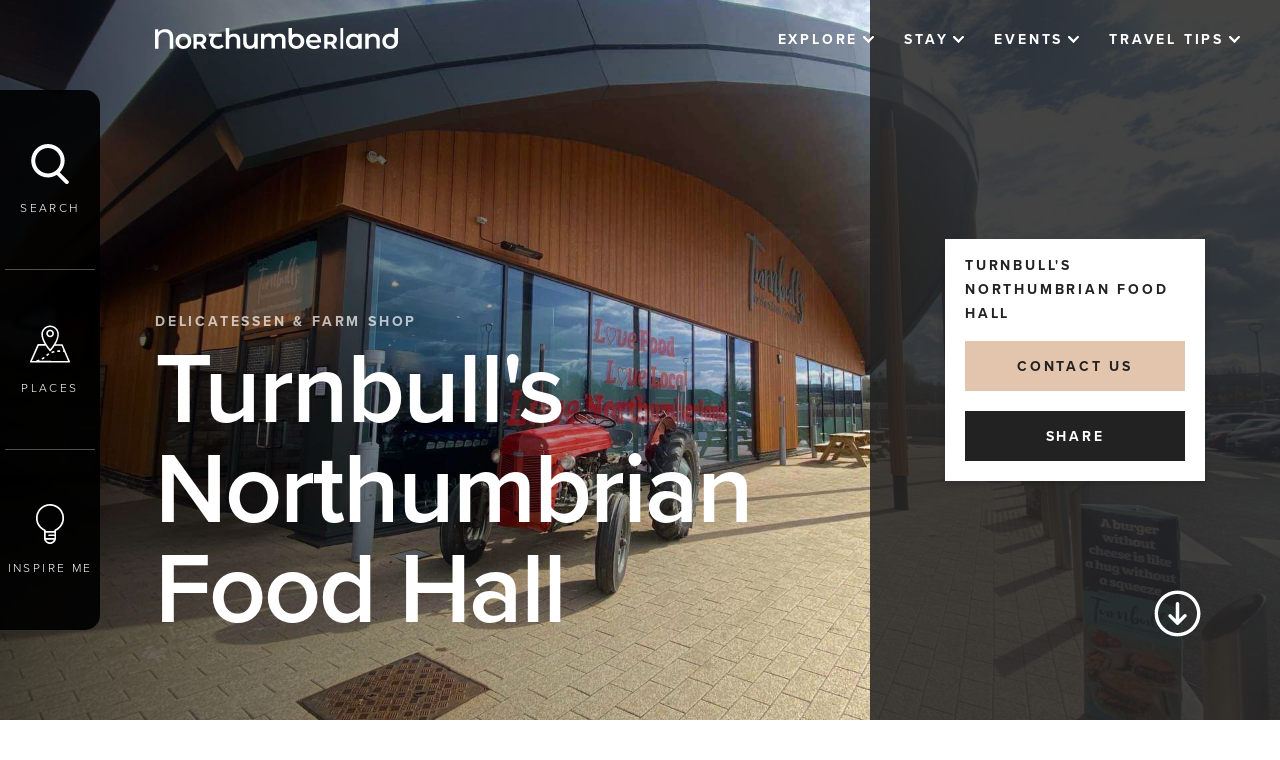

--- FILE ---
content_type: text/html; charset=utf-8
request_url: https://www.visitnorthumberland.com/explore/things-to-do/shopping/delicatessen-farm-shop/turnbulls-northumbrian-food-hall
body_size: 40740
content:

<!DOCTYPE html>
<html lang="en" data-applied-mode="">
<head>
    <meta charset="UTF-8">
    <meta http-equiv="X-UA-Compatible" content="IE=edge">
    <meta name="viewport" content="width=device-width, initial-scale=1.0">
    


<link href="/sb/core-css-bundle.css.v79a8315416e5710126a0aa2bb1589e52f2fe2a1d" media="screen" rel="stylesheet" />
<link rel="stylesheet" media="screen" href="/lib/cookieconsent/cookieconsent.css" />










<link rel="stylesheet" href="https://use.typekit.net/fnc8wkf.css" />

    
<!-- Google Tag Manager -->
    <script>(function (w, d, s, l, i) {
            w[l] = w[l] || []; w[l].push({
                'gtm.start':
                    new Date().getTime(), event: 'gtm.js'
            }); var f = d.getElementsByTagName(s)[0],
                j = d.createElement(s), dl = l != 'dataLayer' ? '&l=' + l : ''; j.async = true; j.src =
                    'https://www.googletagmanager.com/gtm.js?id=' + i + dl; f.parentNode.insertBefore(j, f);
        })(window, document, 'script', 'dataLayer', 'GTM-MVMHVHH');</script>
    <!-- End Google Tag Manager -->

    <!-- Default consent of nothing for GTM -->
    <script type="text/javascript">
        window.dataLayer = window.dataLayer || [];
        window.gtag = window.gtag || function () { dataLayer.push(arguments); }

        gtag('consent', 'default', {
            'functionality_storage': 'denied',
            'analytics_storage': 'denied',
            'ad_storage': 'denied',
            'ad_user_data': 'denied',
            'ad_personalization': 'denied',
            'wait_for_update': 500,
        });

    </script>

    <!--- enable analytics when "analytics" category is selected --->
    <script type="text/plain" data-cookiecategory="analytics">
        gtag('consent', 'update', {
            'functionality_storage': 'granted',
            'analytics_storage': 'granted'
        });
    </script>

    <!--- enable ads when "ads" category is selected --->
    <script type="text/plain" data-cookiecategory="ads">
        gtag('consent', 'update', {
            'ad_storage': 'granted',
            'ad_user_data': 'granted',
            'ad_personalization': 'granted'
        });
    </script>

    
    
<script defer="" src="/sb/core-js-bundle.js.v79a8315416e5710126a0aa2bb1589e52f2fe2a1d"></script>

<script src="/lib/cookieconsent/cookieconsent.js"></script>
<script src="/lib/cookieconsent/cookieconsent-init.js"></script>

    <script type="text/javascript">
        window.gMapApiKey = window.gMapApiKey || "AIzaSyCFOnj6APoI11eFF1b0UUL1LHOashxNVpk";
    </script>

    



<title>Turnbull&#x27;s Northumbrian Food Hall | Visit Northumberland</title>
<meta name="description" content="Turnbull's Food Hall is a traditional  Butchers with an indulgent selection of award-winning pies and salads, hot & cold food-to go." />
<link rel="canonical" href="https://www.visitnorthumberland.com/explore/things-to-do/shopping/delicatessen-farm-shop/turnbulls-northumbrian-food-hall" />
<meta name="revised" content="Monday, January 19, 2026, 14:59 PM" />


<meta property="og:title" content="Turnbull&#x27;s Northumbrian Food Hall | Visit Northumberland">
<meta property="og:description" content="Turnbull's Food Hall is a traditional  Butchers with an indulgent selection of award-winning pies and salads, hot & cold food-to go.">
<meta property="og:url" content="http://www.visitnorthumberland.com/explore/things-to-do/shopping/delicatessen-farm-shop/turnbulls-northumbrian-food-hall">
<meta property="og:type">
<meta name="twitter:title" content="Turnbull&#x27;s Northumbrian Food Hall | Visit Northumberland">
<meta name="twitter:description" content="Turnbull's Food Hall is a traditional  Butchers with an indulgent selection of award-winning pies and salads, hot & cold food-to go.">
<meta name="twitter:card" content="summary_large_image">




    
    <script src="/App_Plugins/UmbracoForms/Assets/promise-polyfill/dist/polyfill.min.js?v=13.6.0" type="application/javascript"></script><script src="/App_Plugins/UmbracoForms/Assets/aspnet-client-validation/dist/aspnet-validation.min.js?v=13.6.0" type="application/javascript"></script>

    
</head>
<body>
    









<script defer type="text/javascript" src="/assets/dist/cookie/cookieconsent.js"></script>
<script defer type="text/javascript" src="/assets/dist/cookie/cookieconsent-init.js?v=07032024_1"></script>

<div id="fb-root"></div>

<!-- Google Tag Manager (noscript) -->
<noscript>
    <iframe src="https://www.googletagmanager.com/ns.html?id=GTM-MVMHVHH" height="0" width="0"
    style="display: none; visibility: hidden"></iframe>
</noscript>
<!-- End Google Tag Manager (noscript) -->
<!-- TXGB Booking Script -->
<script type="text/javascript" src="https://book.txgb.co.uk/v4/V3WebUtils/iFrameCommunication.js_Redirect_Proxy.ashx"></script>
<script type="text/javascript" src="https://book.txgb.co.uk/v4/Services/ScriptService.jsws/DistributorToolkit?v=1&amp;exl_dn=visitnorthumberland"></script>


<a class="skip-link" href='#main-body'>Skip to main content</a>




    <form method="post" action="/" id="aspnetForm">



        <input type="hidden" name="lng" id="lng" value="en-GB" />



        <div class="sr-only" aria-hidden="true">
            <svg xmlns="http://www.w3.org/2000/svg" xmlns:xlink="https://www.w3.org/1999/xlink">
                <symbol id="icon--arrow-down" viewBox="0 0 14.8 9.5">
                    <path d="M7.4,9.5L0.4,2.6C-0.1,2-0.1,1,0.4,0.4C1-0.1,2-0.1,2.6,0.4l4.8,4.8l4.8-4.8c0.6-0.6,1.5-0.6,2.1,0
                            s0.6,1.5,0,2.1L7.4,9.5z" />
                </symbol>
                <symbol id="icon--arrow-left" viewBox="0 0 55 15.3">
                    <path d="M53.5,6.2H5.7l3.7-3.7C9.9,2,9.9,1,9.3,0.4c-0.6-0.6-1.5-0.6-2.1,0L0,7.6l7.2,7.2c0.3,0.3,0.7,0.4,1.1,0.4
	                            c0.4,0,0.8-0.1,1.1-0.4c0.6-0.6,0.6-1.5,0-2.1L5.8,9.2h47.7c0.8,0,1.5-0.7,1.5-1.5S54.3,6.2,53.5,6.2z" />
                </symbol>
                <symbol id="icon--arrow-right" viewBox="0 0 6.6 10.4">
                    <path d="M1,10.4c-0.3,0-0.5-0.1-0.7-0.3c-0.4-0.4-0.4-1,0-1.4l3.5-3.5L0.3,1.7c-0.4-0.4-0.4-1,0-1.4s1-0.4,1.4,0l4.9,4.9l-4.9,4.9
                                C1.5,10.3,1.3,10.4,1,10.4z" />
                </symbol>
                <symbol id="icon--backpack" viewBox="0 0 36 35.1">
                    <path d="M35.9,25.5l-1.6-6.6c-0.1-0.3-0.3-0.5-0.5-0.6l-2.8-0.9v-2.4l0,0c1.1-1.2,1.7-2.7,1.7-4.3V7.1c0-1.4-1.1-2.5-2.4-2.6l-0.1,0
                    V0.8c0-0.2-0.1-0.4-0.2-0.5C29.6,0,29.6,0,28.2,0c-0.6,0-1.5,0-2.3,0c-1.7,0-3.4,0-3.4,0c-0.4,0-0.8,0.3-0.8,0.8
                    c0,2-1.7,3.7-3.7,3.7c-2,0-3.7-1.7-3.7-3.7c0-0.2-0.1-0.4-0.2-0.6C13.9,0,13.9,0,11.8,0c-0.4,0-1,0-1.7,0C8.4,0,6.8,0,6.8,0
                    C6.3,0,6,0.4,6,0.8v3.7H5.9c-1.4,0-2.6,1.2-2.5,2.6v3.6c0,1.6,0.6,3.2,1.8,4.4l0,0v2.3l-2.9,0.9c-0.3,0.1-0.5,0.3-0.5,0.6l0,0
                    l-1.6,6.6c-0.6,2.4,0.9,4.8,3.3,5.4c0.4,0.1,0.7,0.1,1.1,0.1h0.7l0,0.1c0.3,2.2,2.2,3.9,4.5,3.9h16.8c2.3,0,4.2-1.7,4.5-3.9l0-0.1
                    h0.7c2.5,0,4.5-2,4.5-4.5C36,26.2,36,25.8,35.9,25.5z M21.9,4.4c0.7-0.8,1.2-1.7,1.3-2.7l0-0.1h0.1c1.4,0,3.9,0,5.2,0h0.1v3h-6.8
                    L21.9,4.4z M7.6,1.6c0.9,0,3.7,0,5.1,0h0.1l0,0.1c0.2,1,0.6,2,1.3,2.7l0.1,0.1H7.5L7.6,1.6L7.6,1.6z M5.2,29.5H4.5
                    c-1.6,0-2.9-1.3-2.9-2.9c0-0.2,0-0.5,0.1-0.7l1.5-6.2l2-0.6V29.5z M9.6,33.5c-1.6,0-2.9-1.3-2.9-2.9V16.4l0.1,0.1
                    c0.9,0.5,1.9,0.7,2.9,0.7h1l0,16.4H9.6z M12.2,33.5V17.1h2.4v1.6c0,1.5,1.2,2.6,2.6,2.6h1.5c1.5,0,2.6-1.2,2.6-2.6v-1.6h2.3l0,16.4
                    H12.2z M16.1,18.7v-1.6h3.7v1.6c0,0.6-0.5,1.1-1.1,1.1h-1.5C16.6,19.8,16.1,19.3,16.1,18.7z M26.4,33.5h-1.2V17.1h1c1,0,2-0.3,3-0.7
                    l0.1-0.1l0,14.3C29.3,32.2,28,33.5,26.4,33.5z M26.3,15.6H9.7c-2.6,0-4.8-2.1-4.8-4.8h0V7.1c0-0.6,0.5-1.1,1.1-1.1h24
                    c0.6,0,1.1,0.5,1.1,1.1v3.6C31.1,13.4,28.9,15.5,26.3,15.6z M32.2,29.4c-0.2,0.1-0.5,0.1-0.7,0.1h-0.6V19.1l2,0.6l0,0l1.5,6.1
                    C34.7,27.4,33.8,29,32.2,29.4z" />
                </symbol>

                <symbol id="icon--bulb" viewBox="0 0 31 44">
                    <path d="M29.5,8.8c-2.6-5.4-8-8.8-14-8.8v0C6.9,0,0,7,0,15.5c0,6,3.5,11.4,8.9,14l-0.1,7.8c0,3.7,3,6.7,6.7,6.7c3.7,0,6.7-3,6.7-6.7
                    v-7.8C29.9,25.8,33.2,16.5,29.5,8.8z M15.5,42.1c-1.9,0-3.6-1.1-4.4-2.8h8.7C19,41,17.4,42.1,15.5,42.1z M20.3,37.3
                    c0,0.1,0,0.1,0,0.2h-9.6c0-0.1,0-0.1,0-0.2l0.1-5.8h9.6l0,2h-6c-0.5,0-0.9,0.4-0.9,0.9c0,0.5,0.4,0.9,0.9,0.9h6V37.3z M28,20.8
                    c-1.4,3.2-3.9,5.8-7.1,7.2h0c-0.3,0.2-0.6,0.5-0.6,0.9v0.7h-9.5l0-0.6c0-0.4-0.2-0.7-0.6-0.9C3.3,25.1,0,17.1,3,10.2
                    C5.9,3.3,13.9,0.1,20.8,3C27.7,5.9,31,13.9,28,20.8z" />
                </symbol>
                <symbol id="icon--button-arrow-left" viewBox="0 0 6.6 10.4">
                    <path d="M5.6,0c0.3,0,0.5,0.1,0.7,0.3c0.4,0.4,0.4,1,0,1.4L2.8,5.2l3.5,3.5c0.4,0.4,0.4,1,0,1.4s-1,0.4-1.4,0L0,5.2l4.9-4.9 C5.1,0.1,5.4,0,5.6,0z" />
                </symbol>
                <symbol id="icon--button-arrow-right" viewBox="0 0 6.6 10.4">
                    <path d="M1,10.4c-0.3,0-0.5-0.1-0.7-0.3c-0.4-0.4-0.4-1,0-1.4l3.5-3.5L0.3,1.7c-0.4-0.4-0.4-1,0-1.4s1-0.4,1.4,0l4.9,4.9l-4.9,4.9
                                            C1.5,10.3,1.3,10.4,1,10.4z" />
                </symbol>
                <symbol id="icon--calendar" viewBox="0 0 25.7 25.7">
                    <path d="M22.4,2h-2.3V0.8c0-0.4-0.4-0.8-0.8-0.8c-0.4,0-0.8,0.4-0.8,0.8V2H7.2V0.8C7.2,0.4,6.9,0,6.4,0S5.6,0.4,5.6,0.8V2H3.3
	C1.5,2,0,3.5,0,5.3v17.1c0,1.8,1.5,3.3,3.3,3.3h19.1c1.8,0,3.3-1.5,3.3-3.3V5.3C25.7,3.5,24.3,2,22.4,2z M3.3,3.6h2.3v0.8
	c0,0.4,0.4,0.8,0.8,0.8s0.8-0.4,0.8-0.8V3.6h11.3v0.8c0,0.4,0.4,0.8,0.8,0.8c0.4,0,0.8-0.4,0.8-0.8V3.6h2.3c0.9,0,1.7,0.8,1.7,1.7
	v1.9H1.6V5.3C1.6,4.4,2.4,3.6,3.3,3.6z M22.4,24.1H3.3c-0.9,0-1.7-0.8-1.7-1.7V8.9h22.5v13.6C24.1,23.4,23.4,24.1,22.4,24.1z" />
                </symbol>
                <symbol id="icon--clipboard" viewBox="0 0 39.1 47.2">
                    <path d="M32.8,14H19.5c-0.5,0-0.9,0.4-0.9,0.9c0,0.5,0.4,0.9,0.9,0.9h13.3c0.5,0,0.9-0.4,0.9-0.9
	C33.7,14.4,33.3,14,32.8,14z" />
                    <path d="M29.6,18.7c-0.4-0.4-0.9-0.4-1.3,0c-0.4,0.4-0.4,0.9,0,1.3c0.4,0.4,0.9,0.4,1.3,0c0.2-0.2,0.3-0.4,0.3-0.7
                C29.9,19.1,29.8,18.9,29.6,18.7z" />
                    <path d="M20.2,4.2c-0.4-0.4-0.9-0.4-1.3,0c-0.4,0.4-0.4,0.9,0,1.3c0.4,0.4,0.9,0.4,1.3,0c0.2-0.2,0.3-0.4,0.3-0.7
                C20.5,4.6,20.4,4.4,20.2,4.2z" />
                    <path d="M25.1,18.4h-5.5c-0.5,0-0.9,0.4-0.9,0.9c0,0.5,0.4,0.9,0.9,0.9c0,0,0,0,0,0h5.5c0.5,0,0.9-0.4,0.9-0.9
                    C26,18.9,25.6,18.4,25.1,18.4z" />
                    <path d="M34.6,3.6h-7c-1.1-1-2.5-1.6-3.9-1.6h-0.8c-0.9-1.8-3.1-2.6-5-1.6c-0.7,0.4-1.3,0.9-1.6,1.6h-0.8
                c-1.5,0-2.9,0.6-3.9,1.6h-7C2,3.6,0,5.6,0,8.1l0,0v34.6c0,2.5,2,4.5,4.5,4.5h30.1c2.5,0,4.5-2,4.5-4.5V8.1
                C39.1,5.6,37.1,3.6,34.6,3.6z M15.4,3.9h1.4c0.4,0,0.8-0.3,0.9-0.7c0.3-1,1.3-1.6,2.3-1.3c0.6,0.2,1.1,0.7,1.3,1.3
                c0.1,0.4,0.5,0.7,0.9,0.7h1.4c2,0,3.6,1.5,3.8,3.5H11.6C11.8,5.4,13.5,3.9,15.4,3.9L15.4,3.9z M37.3,42.7c0,1.5-1.2,2.7-2.7,2.7H4.5
                c-1.5,0-2.7-1.2-2.7-2.7V8.1c0-1.5,1.2-2.7,2.7-2.7h5.8C9.9,6.2,9.8,6.9,9.8,7.7v0.6c0,0.5,0.4,0.9,0.9,0.9l0,0h17.7
                c0.5,0,0.9-0.4,0.9-0.9V7.7c0-0.8-0.2-1.5-0.5-2.3h5.8c1.5,0,2.7,1.2,2.7,2.7L37.3,42.7z" />
                    <path d="M13.7,13.8c-0.4-0.4-0.9-0.4-1.3,0l-3.9,3.9l-1.2-1.2c-0.4-0.3-1-0.3-1.3,0.1c-0.3,0.3-0.3,0.9,0,1.2
            l1.9,1.9c0.4,0.4,0.9,0.4,1.3,0l4.6-4.6C14,14.7,14,14.2,13.7,13.8z" />
                    <path d="M11.4,33.9H7c-0.5,0-0.9,0.4-0.9,0.9v4.4c0,0.5,0.4,0.9,0.9,0.9h4.4c0.5,0,0.9-0.4,0.9-0.9v-4.4
            C12.4,34.3,11.9,33.9,11.4,33.9z M10.5,38.4H7.9v-2.6h2.6V38.4z" />
                    <path d="M11.4,24H7c-0.5,0-0.9,0.4-0.9,0.9v4.4c0,0.5,0.4,0.9,0.9,0.9h4.4c0.5,0,0.9-0.4,0.9-0.9v-4.4
            C12.4,24.4,11.9,24,11.4,24z M10.5,28.4H7.9v-2.6h2.6V28.4z" />
                </symbol>
                <symbol id="icon--cross" viewBox="0 0 15 15">
                    <path d="M9.6,7.5l5-5c0.6-0.6,0.6-1.5,0-2.1s-1.5-0.6-2.1,0l-5,5l-5-5C2-0.1,1-0.1,0.4,0.4C-0.1,1-0.1,2,0.4,2.6l5,5l-5,5
                c-0.6,0.6-0.6,1.5,0,2.1C0.7,14.9,1.1,15,1.5,15s0.8-0.1,1.1-0.4l5-5l5,5c0.3,0.3,0.7,0.4,1.1,0.4s0.8-0.1,1.1-0.4
                c0.6-0.6,0.6-1.5,0-2.1L9.6,7.5z" />
                </symbol>
                <symbol id="icon--map" viewBox="0 0 52 48">
                    <g>
                        <path d="M51.9,46.6L51.9,46.6l-9.4-21.8c-0.2-0.4-0.5-0.6-1-0.6h-8.2c2.2-3.8,4.2-8.4,4.2-12.7C37.6,5.1,32.5,0,26.2,0
                            S14.7,5.1,14.7,11.4c0,4.3,2,8.8,4.2,12.7h-8.2c-0.4,0-0.8,0.2-1,0.6L0.1,46.6c-0.2,0.5,0,1.1,0.5,1.4C0.8,48,0.9,48,1,48h1.6
                            c0,0,0.1,0,0.3,0h0.3H51c0.6,0,1-0.5,1-1C52,46.8,52,46.7,51.9,46.6z M16.8,11.5L16.8,11.5C16.7,6.3,20.9,2,26.1,2
                            c5.2-0.1,9.4,4.1,9.5,9.3c0,0.1,0,0.1,0,0.2c0,7.5-7,16.4-9.4,19.2C23.8,27.9,16.8,18.9,16.8,11.5z M12.4,45.9l-0.7-1.7
                            c-1.1,0.4-2.3,0.8-3.5,1.1l0.2,0.7H4.6l0-0.1c-0.6,0.1-1.1,0.1-1.4,0.1H2.6l8.8-19.8h8.8c1.6,2.4,3.3,4.6,5.2,6.8
                            c0.4,0.4,1,0.5,1.5,0.1c0,0,0,0,0.1-0.1c1.9-2.1,3.6-4.4,5.2-6.8h8.8l2.5,5.9l-0.4,0l-0.1,2.1c0.5,0,0.9,0,1.4,0.1l5,11.7
                            L12.4,45.9z" />
                        <path d="M31.1,10.3c0-2.7-2.2-5-5-5c-2.7,0-5,2.2-5,5c0,2.7,2.2,5,5,5C28.9,15.2,31.1,13,31.1,10.3z M26.2,13.2
                            c-1.6,0-2.9-1.3-2.9-2.9c0-1.6,1.3-2.9,2.9-2.9s2.9,1.3,2.9,2.9S27.8,13.2,26.2,13.2z" />
                        <path d="M35.3,32.4l0.2,2.1c1.2-0.1,2.4-0.2,3.7-0.2l-0.1-2.1C37.8,32.1,36.5,32.2,35.3,32.4z" />
                        <polygon points="35.3,32.4 35.3,32.4 35.3,32.4 	" />
                        <path d="M15,42.6L15,42.6l1,1.8c1.2-0.6,2.3-1.4,3.3-2.2L18,40.7C17.1,41.4,16.1,42.1,15,42.6z" />
                        <path d="M20.9,38.2l1.3,1.6c0.9-0.8,1.9-1.5,2.9-2.1l-1.1-1.8C22.9,36.6,21.9,37.4,20.9,38.2z" />
                        <path d="M27.6,34.1L27.6,34.1l0.8,1.9c1.1-0.4,2.3-0.8,3.5-1.1l-0.5-2C30.1,33.3,28.9,33.7,27.6,34.1z" />
                    </g>
                </symbol>
                <symbol id="icon--newboard" viewBox="0 0 60 60">
                    <g>
                        <circle fill="none" cx="30" cy="30" r="30" />
                    </g>
                    <g>
                        <path d="M30,60C13.5,60,0,46.5,0,30S13.5,0,30,0s30,13.5,30,30S46.5,60,30,60z M30,4C15.7,4,4,15.7,4,30
                    c0,14.3,11.7,26,26,26c14.3,0,26-11.7,26-26C56,15.7,44.3,4,30,4z" />
                    </g>
                    <polygon points="47.5,28 32,28 32,12.5 28,12.5 28,28 13.3,28 13.3,32 28,32 28,46.7 32,46.7 32,32 47.5,32 " />
                </symbol>
                <symbol id="icon--newuser" viewBox="0 0 42 42">
                    <circle fill="#FFFFFF" cx="21.5" cy="16.5" r="8.5" />
                    <path fill="#333333" d="M21,0C9.4,0,0,9.4,0,21c0,4.4,1.3,8.4,3.6,11.8c0,0.2,0,0.3,0,0.5l0.4,0C7.8,38.6,14,42,21,42
                c11.6,0,21-9.4,21-21C42,9.4,32.6,0,21,0z M21,40c-6.3,0-11.9-3.1-15.3-7.8c0.6-6.9,8.7-9.4,9.8-9.7c1.5,1.5,3.7,2.5,6,2.5
                c4.7,0,8.5-3.8,8.5-8.5S26.2,8,21.5,8c-4.7,0-8.5,3.8-8.5,8.5c0,1.6,0.4,3,1.2,4.3c-2.3,0.8-8.3,3.3-10.1,8.9C2.8,27.1,2,24.1,2,21
                C2,10.5,10.5,2,21,2s19,8.5,19,19S31.5,40,21,40z M15,16.5c0-3.6,2.9-6.5,6.5-6.5s6.5,2.9,6.5,6.5S25.1,23,21.5,23S15,20.1,15,16.5z
                " />
                    <polygon fill="#333333" points="32.9,30 28.5,30 28.5,26 26.5,26 26.5,30 22.5,30 22.5,32 26.5,32 26.5,36.1 28.5,36.1 28.5,32
                32.9,32 " />
                </symbol>
                <symbol id="icon--paperclip" viewBox="0 0 12 13.4">
                    <path d="M11,1C9.7-0.3,7.6-0.3,6.2,1l-5,5c-0.2,0.2-0.2,0.4,0,0.6s0.4,0.2,0.6,0l5-5c1-1,2.6-1,3.6,0c1,1,1,2.6,0,3.6l-7,7
	c-0.6,0.6-1.6,0.6-2.2,0c-0.6-0.6-0.6-1.6,0-2.2l6.7-6.8C8.1,3,8.5,3,8.7,3.2C9,3.4,9,3.8,8.7,4l-6.4,6.5c-0.1,0.2-0.1,0.4,0,0.6
	c0.2,0.2,0.4,0.2,0.6,0c0,0,0,0,0,0l6.4-6.5c0.5-0.5,0.5-1.4,0-1.9c-0.5-0.5-1.4-0.5-1.9,0L0.7,9.4c-0.9,0.9-0.9,2.4,0,3.3
	c0.9,0.9,2.4,0.9,3.3,0l7-7C12.3,4.4,12.3,2.3,11,1z" />
                </symbol>
                <symbol id="icon--play" viewBox="0 0 448 512">
                    <path d="M424.4 214.7L72.4 6.6C43.8-10.3 0 6.1 0 47.9V464c0 37.5 40.7 60.1 72.4 41.3l352-208c31.4-18.5 31.5-64.1 0-82.6z" />
                </symbol>
                <symbol id="icon--plus" viewBox="0 0 448 512">
                    <path data-name="+" d="M6.256,15.641V9.385H0V6.256H6.256V0H9.385V6.256h6.256V9.385H9.385v6.256Z" />
                </symbol>
                <symbol id="icon--quote" viewBox="0 0 32 26">
                    <g>
                        <path d="M7.8,12.8c-1.4,0-2.7,0.4-3.8,1.3c-0.2-0.6-0.3-1.3-0.3-2.2c0-2,0.8-4,2.3-5.9c1.5-1.9,3.4-3.3,5.5-4.2L10.6,0
                                c-3.6,1.7-6.2,3.9-8,6.6C0.9,9.4,0,12.5,0,15.9c0,2.7,0.6,5,1.8,6.8C3.1,24.9,5.2,26,7.8,26c1.9,0,3.4-0.6,4.7-1.9
                                c1.3-1.3,1.9-2.8,1.9-4.7c0-2-0.6-3.6-1.9-4.8C11.3,13.4,9.7,12.8,7.8,12.8z" />
                        <path d="M30.1,14.6c-1.3-1.2-2.8-1.8-4.7-1.8c-1.4,0-2.7,0.4-3.8,1.3c-0.2-0.6-0.3-1.3-0.3-2.2c0-2,0.8-4,2.3-5.9
                                c1.5-1.9,3.4-3.3,5.5-4.2L28.2,0c-3.6,1.7-6.2,3.9-8,6.6c-1.8,2.8-2.6,5.9-2.6,9.3c0,2.7,0.6,5,1.8,6.8c1.4,2.2,3.4,3.3,6.1,3.3
                                c1.9,0,3.4-0.6,4.7-1.9c1.3-1.3,1.9-2.8,1.9-4.7C32,17.4,31.4,15.8,30.1,14.6z" />
                    </g>
                </symbol>
                <symbol id="icon--search" viewBox="0 0 31 33">
                    <path d="M30.5,30.3l-6.9-6.9c2.4-2.5,4-6,4-9.7C27.6,6.2,21.4,0,13.8,0S0,6.2,0,13.8s6.2,13.8,13.8,13.8c2.7,0,5.1-0.8,7.2-2.1
        l7.1,7.1c0.3,0.3,0.8,0.4,1.2,0.4c0.4,0,0.9-0.1,1.2-0.4C31.2,32,31.2,30.9,30.5,30.3z M3.3,13.8c0-5.7,4.8-10.5,10.5-10.5
        s10.5,4.8,10.5,10.5s-4.8,10.5-10.5,10.5S3.3,19.6,3.3,13.8z" />
                </symbol>
                <symbol id="icon--star" viewBox="0 0 576 512">
                    <path d="M259.3 17.8L194 150.2 47.9 171.5c-26.2 3.8-36.7 36.1-17.7 54.6l105.7 103-25 145.5c-4.5 26.3 23.2 46 46.4 33.7L288 439.6l130.7 68.7c23.2 12.2 50.9-7.4 46.4-33.7l-25-145.5 105.7-103c19-18.5 8.5-50.8-17.7-54.6L382 150.2 316.7 17.8c-11.7-23.6-45.6-23.9-57.4 0z" />
                </symbol>
            </svg>
        </div>




        




<div class="nav_bar">
    <a href="/" class="logo site-logo">
        <span class="sr-only">Visit Northumberland</span>
        <span class="icon icon-logo">


            <svg version="1.1" class="svg" xmlns="http://www.w3.org/2000/svg"
                 xmlns:xlink="https://www.w3.org/1999/xlink" x="0px" y="0px" viewBox="0 0 234 20"
                 style="enable-background: new 0 0 234 20;" xml:space="preserve" focusable="false"
                 aria-labelledby="vn-logo-svg">
            <title id="vn-logo-svg">Visit Northumberland</title>
            <g>
            <path d="M156.5,6.4c-1.1-0.6-2.4-0.9-3.7-0.9c-1.3,0-2.6,0.3-3.8,0.9c-1.1,0.6-2,1.5-2.6,2.6c-0.6,1.1-1,2.4-0.9,3.7
                c0,1.3,0.3,2.6,1,3.8c0.6,1.1,1.6,2,2.8,2.6c1.3,0.6,2.7,1,4.1,0.9c1.1,0,2.2-0.2,3.3-0.6c0.9-0.4,1.8-1,2.4-1.7l-1.8-2
                c-1,1-2.4,1.6-3.9,1.5c-1.1,0-2.2-0.3-3.1-0.9c-0.8-0.6-1.4-1.5-1.5-2.5h11.1h0c0-0.4,0.1-0.8,0.1-1c0-1.3-0.3-2.7-0.9-3.8
                C158.5,7.9,157.6,7,156.5,6.4z M148.7,11.6c0.1-1,0.6-1.9,1.3-2.5l0,0c0.8-0.6,1.7-1,2.7-0.9c1,0,2,0.3,2.7,1
                c0.7,0.6,1.2,1.5,1.3,2.5H148.7z" />

            <path d="M31.3,6.3c-1.2-0.6-2.5-1-3.9-0.9c-1.4,0-2.7,0.3-3.9,0.9c-1.1,0.6-2.1,1.5-2.7,2.6c-0.7,1.1-1,2.4-1,3.7
                c0,1.3,0.3,2.6,1,3.8c0.6,1.1,1.6,2,2.7,2.6c1.2,0.6,2.5,1,3.9,0.9c1.4,0,2.7-0.3,3.9-0.9c1.1-0.6,2.1-1.5,2.7-2.6
                c0.7-1.1,1-2.4,1-3.8c0-1.3-0.3-2.6-1-3.7C33.3,7.8,32.4,6.9,31.3,6.3z M30.4,15.9L30.4,15.9c-0.8,0.8-1.9,1.3-3,1.2
                c-1.1,0-2.2-0.4-3-1.2c-0.8-0.9-1.2-2-1.2-3.2c-0.1-1.2,0.4-2.3,1.2-3.2c0.8-0.8,1.9-1.3,3-1.2c1.1,0,2.2,0.4,3,1.2
                c0.8,0.9,1.2,2,1.2,3.2C31.6,13.8,31.2,15,30.4,15.9z" />

            <path d="M76.1,5.4c-0.9,0-1.8,0.1-2.7,0.5c-0.8,0.3-1.5,0.7-2,1.3V0h-3.3v19.7h3.3v-7.2c-0.1-1.2,0.3-2.3,1.1-3.2
                c0.8-0.8,1.8-1.2,2.9-1.1c0.9-0.1,1.8,0.3,2.5,0.9c0.6,0.8,1,1.8,0.9,2.8v7.7H82v-8.1c0.1-1.7-0.5-3.4-1.6-4.7
                C79.3,5.9,77.7,5.3,76.1,5.4z" />

            <path d="M95.5,12.7c0.1,1.2-0.3,2.3-1.1,3.2c-0.7,0.8-1.8,1.2-2.8,1.1c-0.9,0.1-1.8-0.3-2.5-0.9c-0.6-0.8-0.9-1.8-0.9-2.9V5.5H85
                v8.1c-0.1,1.7,0.5,3.4,1.6,4.7c1.2,1.1,2.8,1.7,4.5,1.6c0.9,0,1.8-0.2,2.6-0.5c0.8-0.3,1.5-0.8,2-1.5v1.8h3.2V5.5h-3.3V12.7z" />

            <path d="M120.1,5.4C119,5.4,118,5.6,117,6c-0.9,0.4-1.7,1-2.3,1.7c-0.5-0.8-1.1-1.4-2-1.8c-0.9-0.4-1.9-0.6-2.8-0.6
                c-0.9,0-1.8,0.2-2.7,0.5c-0.8,0.3-1.5,0.8-2,1.5V5.5h-3.2v14.2h3.3v-7.2c-0.1-1.1,0.3-2.3,1-3.2c0.7-0.7,1.7-1.1,2.7-1.1
                c0.9-0.1,1.8,0.3,2.4,0.9c0.6,0.8,0.9,1.8,0.8,2.8v7.7h3.3v-7.2c-0.1-1.1,0.3-2.3,1-3.2c0.7-0.7,1.7-1.1,2.7-1.1
                c0.9-0.1,1.8,0.3,2.4,0.9c0.6,0.8,0.9,1.8,0.8,2.8v7.7h3.3v-8.1c0.1-1.7-0.4-3.4-1.6-4.7C123.2,5.9,121.7,5.3,120.1,5.4z" />

            <rect x="178.6" width="2.6" height="19.8" />

            <path d="M210.6,5.4c-1,0-1.9,0.2-2.8,0.5c-0.8,0.3-1.5,0.8-2.1,1.5V5.5h-3.2v14.2h3.3v-7.2c-0.1-1.2,0.3-2.3,1.1-3.2
                c0.8-0.8,1.8-1.2,2.9-1.1c0.9-0.1,1.8,0.3,2.5,0.9c0.6,0.8,1,1.8,0.9,2.8v7.7h3.3v-8.1c0.1-1.7-0.5-3.4-1.6-4.7
                C213.7,5.9,212.1,5.3,210.6,5.4z" />

            <path d="M195.7,7.3c-0.5-0.6-1.2-1.1-2-1.4c-0.8-0.3-1.7-0.5-2.6-0.5c-1.3,0-2.6,0.3-3.7,0.9c-1.1,0.6-2,1.5-2.6,2.6
                c-0.6,1.2-1,2.5-0.9,3.8c0,1.3,0.3,2.6,0.9,3.8c0.6,1.1,1.5,2,2.6,2.6c1.1,0.6,2.4,0.9,3.7,0.9c0.9,0,1.8-0.2,2.7-0.5
                c0.8-0.3,1.5-0.8,2-1.5v1.8h3.2V5.5h-3.3V7.3z M195.2,15c-0.3,0.7-0.9,1.2-1.5,1.6c-0.7,0.4-1.4,0.6-2.2,0.5
                c-0.8,0-1.5-0.2-2.2-0.5c-0.6-0.4-1.2-0.9-1.5-1.6c-0.4-0.7-0.6-1.5-0.6-2.3c0-0.8,0.2-1.6,0.6-2.3c0.3-0.6,0.9-1.2,1.5-1.6
                c0.7-0.4,1.4-0.6,2.2-0.5c0.8,0,1.5,0.2,2.2,0.5c0.6,0.4,1.2,0.9,1.5,1.6c0.4,0.7,0.6,1.5,0.6,2.3C195.7,13.4,195.5,14.3,195.2,15z
                    " />

            <path d="M48.6,13.4c0.5-0.8,0.8-1.8,0.8-2.7c0-1-0.2-1.9-0.8-2.7c-0.5-0.8-1.3-1.4-2.1-1.8c-1-0.4-2.2-0.7-3.3-0.6H37v14.2h3.3v-4
                h3l2.7,4h3.5l-3.2-4.6C47.3,14.8,48.1,14.2,48.6,13.4z M45.2,12.5c-0.7,0.5-1.4,0.7-2.3,0.6h-2.7V8.2H43c0.8-0.1,1.6,0.2,2.3,0.6
                l0,0c0.5,0.5,0.8,1.1,0.8,1.8C46.1,11.4,45.8,12.1,45.2,12.5z" />

            <path d="M174.4,13.4c0.5-0.8,0.8-1.8,0.8-2.7c0-1-0.2-1.9-0.8-2.7c-0.5-0.8-1.3-1.4-2.1-1.8c-1-0.4-2.2-0.7-3.3-0.6h-6.1v14.2h3.3
                v-4h3l2.7,4h3.5l-3.2-4.6C173.1,14.8,173.9,14.2,174.4,13.4z M171,12.5c-0.7,0.5-1.4,0.7-2.3,0.6h-2.7V8.2h2.7
                c0.8-0.1,1.6,0.2,2.3,0.6l0,0c0.5,0.5,0.8,1.1,0.8,1.8C171.9,11.4,171.6,12.1,171,12.5z" />

            <path d="M9.8,1.1c-1.3,0-2.7,0.2-3.9,0.8c-1.1,0.5-2,1.2-2.7,2.2V1.3H0v18.4h3.3v-9.5C3.2,8.6,3.8,6.9,4.9,5.7
                C6.1,4.6,7.6,4,9.2,4.1c1.4-0.1,2.7,0.4,3.7,1.4c0.9,1.1,1.4,2.6,1.3,4v10.2h3.3V9.1c0-2.6-0.7-4.6-2.1-6C13.9,1.7,11.9,1,9.8,1.1z
                    " />

            <path d="M60.9,17.1L60.9,17.1c-0.1,0-0.2,0-0.3,0c-0.8,0-1.6-0.2-2.3-0.5c-0.7-0.3-1.2-0.9-1.6-1.5c-0.4-0.7-0.6-1.5-0.6-2.3
                c0-1,0.3-1.9,0.8-2.7c0.5-0.8,1.1-1.4,1.9-1.8h5.5V5.5H51.7v2.7h3.2c-0.6,0.6-1.2,1.3-1.5,2.2c-0.4,0.9-0.6,1.8-0.5,2.7
                c0,1.3,0.3,2.5,1,3.5c0.7,1,1.6,1.9,2.8,2.4c1.2,0.6,2.5,0.9,3.9,0.9c1.1,0,2.2-0.2,3.2-0.6c0.9-0.4,1.8-0.9,2.4-1.7l-1.8-2
                C63.4,16.5,62.2,17.1,60.9,17.1z" />

            <path d="M140,6.3c-1.2-0.6-2.5-1-3.9-0.9c-1.4,0-2.7,0.3-3.9,0.9c-0.1,0.1-0.2,0.1-0.3,0.2V0h-3.3v12.7c0,1.3,0.3,2.6,1,3.7
                c0.6,1.1,1.6,2,2.7,2.6c1.2,0.6,2.5,1,3.9,0.9c1.4,0,2.7-0.3,3.9-0.9c1.1-0.6,2.1-1.5,2.7-2.6c0.7-1.1,1-2.4,1-3.8
                c0-1.3-0.3-2.6-1-3.7C142,7.8,141.1,6.9,140,6.3z M139.1,15.9c-0.8,0.8-1.9,1.3-3,1.2c-1.1,0-2.2-0.4-3-1.2c-0.8-0.9-1.2-2-1.2-3.2
                c-0.1-1.2,0.4-2.3,1.2-3.2c0.8-0.8,1.9-1.3,3-1.2c1.1,0,2.2,0.4,3,1.2c0.8,0.9,1.2,2,1.2,3.2C140.3,13.8,139.9,15,139.1,15.9z" />

            <path d="M230.7,0v6.5c-0.1-0.1-0.2-0.1-0.3-0.2c-1.2-0.6-2.5-1-3.9-0.9c-1.4,0-2.7,0.3-3.9,0.9c-1.1,0.6-2.1,1.5-2.7,2.6
                c-0.7,1.1-1,2.4-1,3.7c0,1.3,0.3,2.6,1,3.8c0.6,1.1,1.6,2,2.7,2.6c1.2,0.6,2.5,1,3.9,0.9c1.4,0,2.7-0.3,3.9-0.9
                c1.1-0.6,2.1-1.5,2.7-2.6c0.6-1.1,1-2.4,1-3.7V0H230.7z M229.5,15.9c-0.8,0.8-1.9,1.3-3,1.2c-1.1,0-2.2-0.4-3-1.2
                c-0.8-0.9-1.2-2-1.2-3.2c-0.1-1.2,0.4-2.4,1.2-3.2c0.8-0.8,1.9-1.3,3-1.2c1.1,0,2.2,0.4,3,1.2c0.8,0.9,1.2,2,1.2,3.2
                C230.7,13.8,230.3,15,229.5,15.9z" />
                </g>
            </svg>

        </span>
    </a>
    <button class="hamburger hamburger--spin nav_tgl_btn md-hide" type="button" aria-label="Open global navigation"
            data-tgl-target=".nav_items" data-tgl-isModal="nav" aria-haspopup="true" aria-expanded="false">
        <span class="hamburger-box">
            <span class="hamburger-inner"></span>
        </span>
    </button>
    <nav class="nav_items a-fadeIn flex flex-centre hide md-show -scrollbar-white" aria-label="Main Navigation">
        <ul class="nav_items_list" role="menubar" aria-label="Visit Northumberland">










                <li role="none">
                    <div class="flex flex-reverse flex-centre">
                        <button type="button" class="btn nav_item_tgl md-hide" aria-label="Open Explore list"
                                aria-haspopup="menu" aria-expanded="false" data-tgl-target=".js-megamenu-7bda89b0-4372-42d3-ad8b-d9474e0c39eb"
                                data-tgl-sync="megamenu-parent" id="megamenu-7bda89b0-4372-42d3-ad8b-d9474e0c39eb-btn">
                            <span class="icon icon-chevron-down">
                                <svg aria-hidden="true" focusable="false">
                                    <use xlink:href="#icon--arrow-down"></use>
                                </svg>
                            </span>
                        </button>
                        <a href="/explore" class="nav_item" role="menuitem">
                            <span><span>Explore</span></span>
                            <span class="icon icon-chevron-down hide md-show">
                                <svg aria-hidden="true" focusable="false">
                                    <use xlink:href="#icon--arrow-down"></use>
                                </svg>
                            </span>
                        </a>
                    </div>


                    <div class="megamenu -wide a-fadeInDownSmall hide md-hide js-megamenu-7bda89b0-4372-42d3-ad8b-d9474e0c39eb" data-tgl-parent
                         id="megamenu-7bda89b0-4372-42d3-ad8b-d9474e0c39eb">
                                    <div class="megamenu_group a-fadeIn flex-wrap hide nav-popout-panel"
                                         id="js-megamenu-sub-a0f3db51-963b-4bd2-9165-e709a9372d5e">
                                        <div class="megamenu_group_item">
                                            <button type="button" class="btn cta -cta-under -style-3 btn-return"
                                                    aria-label="Close castles list" data-tgl-target="#js-megamenu-sub-a0f3db51-963b-4bd2-9165-e709a9372d5e"
                                                    data-tgl-sync="megamenu-7bda89b0-4372-42d3-ad8b-d9474e0c39eb">


                                                <span class="icon icon-arrow-vert">
                                                    <svg aria-hidden="true" focusable="false">
                                                        <use xlink:href="#icon--button-arrow-left"></use>
                                                    </svg>
                                                </span>

                                                <span><span>Back to destinations</span></span>
                                            </button>


                                            <ul class="flex-wrap flex-d-col overflow-auto -scrollbar" role="menu" aria-label="">
                                                    <li role="none">
                                                        <a href="/explore/destinations/castles" role="menuitem"
                                                           class="megamenu_link nav_item">Explore our castles</a>
                                                    </li>
                                                    <li role="none">
                                                        <a href="/explore/things-to-do/attractions/historic-sites/alnwick-castle" role="menuitem"
                                                           class="megamenu_link nav_item">Alnwick Castle</a>
                                                    </li>
                                                    <li role="none">
                                                        <a href="/explore/things-to-do/attractions/historic-sites/bamburgh-castle" role="menuitem"
                                                           class="megamenu_link nav_item">Bamburgh Castle</a>
                                                    </li>
                                                    <li role="none">
                                                        <a href="/explore/things-to-do/attractions/historic-sites/dunstanburgh-castle" role="menuitem"
                                                           class="megamenu_link nav_item">Dunstanburgh Castle</a>
                                                    </li>
                                                    <li role="none">
                                                        <a href="/explore/things-to-do/attractions/historic-sites/lindisfarne-castle" role="menuitem"
                                                           class="megamenu_link nav_item">Lindisfarne Castle</a>
                                                    </li>
                                                    <li role="none">
                                                        <a href="/explore/things-to-do/attractions/historic-sites/warkworth-castle" role="menuitem"
                                                           class="megamenu_link nav_item">Warkworth Castle</a>
                                                    </li>
                                                    <li role="none">
                                                        <a href="/explore/things-to-do/attractions/historic-sites/chillingham-castle" role="menuitem"
                                                           class="megamenu_link nav_item">Chillingham Castle</a>
                                                    </li>
                                                    <li role="none">
                                                        <a href="/explore/things-to-do/attractions/historic-sites/etal-castle" role="menuitem"
                                                           class="megamenu_link nav_item">Etal Castle</a>
                                                    </li>
                                                    <li role="none">
                                                        <a href="/explore/things-to-do/attractions/historic-sites/aydon-castle" role="menuitem"
                                                           class="megamenu_link nav_item">Aydon Castle</a>
                                                    </li>
                                                    <li role="none">
                                                        <a href="/explore/things-to-do/attractions/historic-sites/prudhoe-castle" role="menuitem"
                                                           class="megamenu_link nav_item">Prudhoe Castle</a>
                                                    </li>
                                            </ul>

                                                <a href="/explore/destinations/castles"
                                                   class="btn cta -cta-fill-alt cta-margin-none cta-full-width bg-secondary-2">
                                                    Explore all castles
                                                </a>

                                        </div>
                                    </div>
                                    <div class="megamenu_group a-fadeIn flex-wrap hide nav-popout-panel"
                                         id="js-megamenu-sub-c3249b5d-4dcf-45f6-af8b-a7fe0f5608d4">
                                        <div class="megamenu_group_item">
                                            <button type="button" class="btn cta -cta-under -style-3 btn-return"
                                                    aria-label="Close castles list" data-tgl-target="#js-megamenu-sub-c3249b5d-4dcf-45f6-af8b-a7fe0f5608d4"
                                                    data-tgl-sync="megamenu-7bda89b0-4372-42d3-ad8b-d9474e0c39eb">


                                                <span class="icon icon-arrow-vert">
                                                    <svg aria-hidden="true" focusable="false">
                                                        <use xlink:href="#icon--button-arrow-left"></use>
                                                    </svg>
                                                </span>

                                                <span><span>Back to destinations</span></span>
                                            </button>


                                            <ul class="flex-wrap flex-d-col overflow-auto -scrollbar" role="menu" aria-label="">
                                                    <li role="none">
                                                        <a href="/explore/destinations/beaches" role="menuitem"
                                                           class="megamenu_link nav_item">Explore our coastline</a>
                                                    </li>
                                                    <li role="none">
                                                        <a href="/explore/destinations/towns-villages/alnmouth" role="menuitem"
                                                           class="megamenu_link nav_item">Alnmouth</a>
                                                    </li>
                                                    <li role="none">
                                                        <a href="/explore/destinations/towns-villages/amble" role="menuitem"
                                                           class="megamenu_link nav_item">Amble</a>
                                                    </li>
                                                    <li role="none">
                                                        <a href="/explore/destinations/towns-villages/bamburgh" role="menuitem"
                                                           class="megamenu_link nav_item">Bamburgh</a>
                                                    </li>
                                                    <li role="none">
                                                        <a href="/explore/destinations/towns-villages/beadnell" role="menuitem"
                                                           class="megamenu_link nav_item">Beadnell</a>
                                                    </li>
                                                    <li role="none">
                                                        <a href="/explore/destinations/towns-villages/berwick-upon-tweed" role="menuitem"
                                                           class="megamenu_link nav_item">Berwick-upon-Tweed</a>
                                                    </li>
                                                    <li role="none">
                                                        <a href="/explore/destinations/towns-villages/blyth" role="menuitem"
                                                           class="megamenu_link nav_item">Blyth</a>
                                                    </li>
                                                    <li role="none">
                                                        <a href="/explore/destinations/beaches/budle-bay" role="menuitem"
                                                           class="megamenu_link nav_item">Budle Bay</a>
                                                    </li>
                                                    <li role="none">
                                                        <a href="/explore/destinations/towns-villages/craster" role="menuitem"
                                                           class="megamenu_link nav_item">Craster</a>
                                                    </li>
                                                    <li role="none">
                                                        <a href="/explore/destinations/towns-villages/cresswell" role="menuitem"
                                                           class="megamenu_link nav_item">Cresswell</a>
                                                    </li>
                                                    <li role="none">
                                                        <a href="/explore/destinations/beaches/druridge-bay" role="menuitem"
                                                           class="megamenu_link nav_item">Druridge Bay</a>
                                                    </li>
                                                    <li role="none">
                                                        <a href="/explore/destinations/towns-villages/low-newton" role="menuitem"
                                                           class="megamenu_link nav_item">Low Newton</a>
                                                    </li>
                                                    <li role="none">
                                                        <a href="/explore/destinations/towns-villages/newbiggin-by-the-sea" role="menuitem"
                                                           class="megamenu_link nav_item">Newbiggin-by-the-Sea</a>
                                                    </li>
                                                    <li role="none">
                                                        <a href="/explore/destinations/towns-villages/seahouses" role="menuitem"
                                                           class="megamenu_link nav_item">Seahouses</a>
                                                    </li>
                                                    <li role="none">
                                                        <a href="/explore/destinations/towns-villages/warkworth" role="menuitem"
                                                           class="megamenu_link nav_item">Warkworth</a>
                                                    </li>
                                            </ul>

                                                <a href="/explore/destinations/beaches"
                                                   class="btn cta -cta-fill-alt cta-margin-none cta-full-width bg-secondary-2">
                                                    Discover the coast
                                                </a>

                                        </div>
                                    </div>
                                    <div class="megamenu_group a-fadeIn flex-wrap hide nav-popout-panel"
                                         id="js-megamenu-sub-2d2f654f-753c-4928-a005-a87304e011a5">
                                        <div class="megamenu_group_item">
                                            <button type="button" class="btn cta -cta-under -style-3 btn-return"
                                                    aria-label="Close castles list" data-tgl-target="#js-megamenu-sub-2d2f654f-753c-4928-a005-a87304e011a5"
                                                    data-tgl-sync="megamenu-7bda89b0-4372-42d3-ad8b-d9474e0c39eb">


                                                <span class="icon icon-arrow-vert">
                                                    <svg aria-hidden="true" focusable="false">
                                                        <use xlink:href="#icon--button-arrow-left"></use>
                                                    </svg>
                                                </span>

                                                <span><span>Back to destinations</span></span>
                                            </button>


                                            <ul class="flex-wrap flex-d-col overflow-auto -scrollbar" role="menu" aria-label="">
                                                    <li role="none">
                                                        <a href="/explore/destinations/darkskies" role="menuitem"
                                                           class="megamenu_link nav_item">Explore our Dark Skies</a>
                                                    </li>
                                                    <li role="none">
                                                        <a href="/explore/destinations/darkskies/experiences" role="menuitem"
                                                           class="megamenu_link nav_item">Dark Skies Experiences</a>
                                                    </li>
                                                    <li role="none">
                                                        <a href="/explore/destinations/darkskies/events" role="menuitem"
                                                           class="megamenu_link nav_item">Dark Sky events</a>
                                                    </li>
                                                    <li role="none">
                                                        <a href="/explore/things-to-do/attractions/science-technology/battlesteads-dark-sky-observatory" role="menuitem"
                                                           class="megamenu_link nav_item">Battlesteads Observatory</a>
                                                    </li>
                                                    <li role="none">
                                                        <a href="/explore/things-to-do/attractions/science-technology/kielder-observatory" role="menuitem"
                                                           class="megamenu_link nav_item">Kielder Observatory</a>
                                                    </li>
                                                    <li role="none">
                                                        <a href="/explore/destinations/lakes-reservoirs/kielder-water-forest-park" role="menuitem"
                                                           class="megamenu_link nav_item">Kielder Water &amp; Forest Park</a>
                                                    </li>
                                                    <li role="none">
                                                        <a href="/explore/destinations/scenic-spots/north-pennines" role="menuitem"
                                                           class="megamenu_link nav_item">North Pennines</a>
                                                    </li>
                                                    <li role="none">
                                                        <a href="/explore/destinations/scenic-spots/northumberland-national-park" role="menuitem"
                                                           class="megamenu_link nav_item">Northumberland National Park</a>
                                                    </li>
                                                    <li role="none">
                                                        <a href="/explore/things-to-do/events/star-gazing-events/north-east-dark-skies-festival" role="menuitem"
                                                           class="megamenu_link nav_item">North East Dark Skies Festival 2026</a>
                                                    </li>
                                            </ul>

                                                <a href="/explore/destinations/darkskies"
                                                   class="btn cta -cta-fill-alt cta-margin-none cta-full-width bg-secondary-2">
                                                    Explore all Dark Skies
                                                </a>

                                        </div>
                                    </div>
                                    <div class="megamenu_group a-fadeIn flex-wrap hide nav-popout-panel"
                                         id="js-megamenu-sub-bb1f0390-a716-46be-8486-561b95dee4c2">
                                        <div class="megamenu_group_item">
                                            <button type="button" class="btn cta -cta-under -style-3 btn-return"
                                                    aria-label="Close castles list" data-tgl-target="#js-megamenu-sub-bb1f0390-a716-46be-8486-561b95dee4c2"
                                                    data-tgl-sync="megamenu-7bda89b0-4372-42d3-ad8b-d9474e0c39eb">


                                                <span class="icon icon-arrow-vert">
                                                    <svg aria-hidden="true" focusable="false">
                                                        <use xlink:href="#icon--button-arrow-left"></use>
                                                    </svg>
                                                </span>

                                                <span><span>Back to Destinations</span></span>
                                            </button>


                                            <ul class="flex-wrap flex-d-col overflow-auto -scrollbar" role="menu" aria-label="">
                                                    <li role="none">
                                                        <a href="/explore/destinations/film-tv" role="menuitem"
                                                           class="megamenu_link nav_item">Explore our film and TV locations</a>
                                                    </li>
                                                    <li role="none">
                                                        <a href="/explore/destinations/film-tv/28yearslater" role="menuitem"
                                                           class="megamenu_link nav_item">28 Years Later Filming Locations</a>
                                                    </li>
                                                    <li role="none">
                                                        <a href="/inspire-me/blogs/a-muggle-s-guide-to-north-east-harry-potter-filmin" role="menuitem"
                                                           class="megamenu_link nav_item">The Magic of Harry Potter</a>
                                                    </li>
                                                    <li role="none">
                                                        <a href="/inspire-me/blogs/vera-filming-locations" role="menuitem"
                                                           class="megamenu_link nav_item">Vera Filming Locations</a>
                                                    </li>
                                                    <li role="none">
                                                        <a href="/explore/things-to-do/attractions/historic-sites/alnwick-castle" role="menuitem"
                                                           class="megamenu_link nav_item">Alnwick Castle</a>
                                                    </li>
                                                    <li role="none">
                                                        <a href="/explore/things-to-do/attractions/historic-sites/bamburgh-castle" role="menuitem"
                                                           class="megamenu_link nav_item">Bamburgh Castle</a>
                                                    </li>
                                                    <li role="none">
                                                        <a href="/explore/destinations/historical-sites/hadrians-wall" role="menuitem"
                                                           class="megamenu_link nav_item">Hadrian&#x27;s Wall</a>
                                                    </li>
                                                    <li role="none">
                                                        <a href="/explore/destinations/film-tv/talesfromnorthumberland" role="menuitem"
                                                           class="megamenu_link nav_item">Tales from Northumberland</a>
                                                    </li>
                                                    <li role="none">
                                                        <a href="/explore/destinations/towns-villages/alnmouth" role="menuitem"
                                                           class="megamenu_link nav_item">Alnmouth</a>
                                                    </li>
                                                    <li role="none">
                                                        <a href="/explore/destinations/towns-villages/amble" role="menuitem"
                                                           class="megamenu_link nav_item">Amble</a>
                                                    </li>
                                                    <li role="none">
                                                        <a href="/explore/destinations/towns-villages/blanchland" role="menuitem"
                                                           class="megamenu_link nav_item">Blanchland</a>
                                                    </li>
                                                    <li role="none">
                                                        <a href="/explore/destinations/islands/farne-islands" role="menuitem"
                                                           class="megamenu_link nav_item">The Farne Islands</a>
                                                    </li>
                                            </ul>

                                                <a href="/explore/destinations/film-tv"
                                                   class="btn cta -cta-fill-alt cta-margin-none cta-full-width bg-secondary-2">
                                                    Explore all Film and TV locations
                                                </a>

                                        </div>
                                    </div>
                                    <div class="megamenu_group a-fadeIn flex-wrap hide nav-popout-panel"
                                         id="js-megamenu-sub-8cbd62f1-add0-466d-822d-d996ad41dace">
                                        <div class="megamenu_group_item">
                                            <button type="button" class="btn cta -cta-under -style-3 btn-return"
                                                    aria-label="Close castles list" data-tgl-target="#js-megamenu-sub-8cbd62f1-add0-466d-822d-d996ad41dace"
                                                    data-tgl-sync="megamenu-7bda89b0-4372-42d3-ad8b-d9474e0c39eb">


                                                <span class="icon icon-arrow-vert">
                                                    <svg aria-hidden="true" focusable="false">
                                                        <use xlink:href="#icon--button-arrow-left"></use>
                                                    </svg>
                                                </span>

                                                <span><span>Back to Destinations</span></span>
                                            </button>


                                            <ul class="flex-wrap flex-d-col overflow-auto -scrollbar" role="menu" aria-label="">
                                                    <li role="none">
                                                        <a href="/explore/destinations/forests" role="menuitem"
                                                           class="megamenu_link nav_item">Explore our Forests</a>
                                                    </li>
                                                    <li role="none">
                                                        <a href="/explore/destinations/forests/kielder-border-forest" role="menuitem"
                                                           class="megamenu_link nav_item">Kielder Border Forest</a>
                                                    </li>
                                                    <li role="none">
                                                        <a href="/explore/destinations/forests/thrunton-woods" role="menuitem"
                                                           class="megamenu_link nav_item">Thrunton Woods</a>
                                                    </li>
                                                    <li role="none">
                                                        <a href="/explore/things-to-do/attractions/great-outdoors/hepburn-wood" role="menuitem"
                                                           class="megamenu_link nav_item">Hepburn Wood</a>
                                                    </li>
                                                    <li role="none">
                                                        <a href="/explore/things-to-do/attractions/great-outdoors/holystone-wood" role="menuitem"
                                                           class="megamenu_link nav_item">Holystone Wood</a>
                                                    </li>
                                                    <li role="none">
                                                        <a href="/explore/things-to-do/attractions/great-outdoors/plessey-woods-country-park" role="menuitem"
                                                           class="megamenu_link nav_item">Plessey Woods</a>
                                                    </li>
                                                    <li role="none">
                                                        <a href="/explore/things-to-do/attractions/great-outdoors/simonside" role="menuitem"
                                                           class="megamenu_link nav_item">Simonside</a>
                                                    </li>
                                                    <li role="none">
                                                        <a href="/explore/things-to-do/attractions/great-outdoors/warksburn" role="menuitem"
                                                           class="megamenu_link nav_item">Warksburn</a>
                                                    </li>
                                                    <li role="none">
                                                        <a href="/explore/things-to-do/attractions/great-outdoors/wooler-common" role="menuitem"
                                                           class="megamenu_link nav_item">Wooler Common</a>
                                                    </li>
                                            </ul>

                                                <a href="/explore/destinations/forests"
                                                   class="btn cta -cta-fill-alt cta-margin-none cta-full-width bg-secondary-2">
                                                    Explore all Forests
                                                </a>

                                        </div>
                                    </div>
                                    <div class="megamenu_group a-fadeIn flex-wrap hide nav-popout-panel"
                                         id="js-megamenu-sub-03f974e0-ba38-4917-84ac-1473e38a4a6b">
                                        <div class="megamenu_group_item">
                                            <button type="button" class="btn cta -cta-under -style-3 btn-return"
                                                    aria-label="Close castles list" data-tgl-target="#js-megamenu-sub-03f974e0-ba38-4917-84ac-1473e38a4a6b"
                                                    data-tgl-sync="megamenu-7bda89b0-4372-42d3-ad8b-d9474e0c39eb">


                                                <span class="icon icon-arrow-vert">
                                                    <svg aria-hidden="true" focusable="false">
                                                        <use xlink:href="#icon--button-arrow-left"></use>
                                                    </svg>
                                                </span>

                                                <span><span>Back to Destinations</span></span>
                                            </button>


                                            <ul class="flex-wrap flex-d-col overflow-auto -scrollbar" role="menu" aria-label="">
                                                    <li role="none">
                                                        <a href="/explore/destinations/gardens" role="menuitem"
                                                           class="megamenu_link nav_item">Discover our Gardens</a>
                                                    </li>
                                                    <li role="none">
                                                        <a href="/explore/things-to-do/attractions/garden/the-alnwick-garden" role="menuitem"
                                                           class="megamenu_link nav_item">The Alnwick Garden</a>
                                                    </li>
                                                    <li role="none">
                                                        <a href="/explore/things-to-do/attractions/historic-sites/belsay-hall-castle-and-gardens" role="menuitem"
                                                           class="megamenu_link nav_item">Belsay Hall, Castle and Gardens</a>
                                                    </li>
                                                    <li role="none">
                                                        <a href="/explore/things-to-do/attractions/garden/carlisle-park-and-william-turner-garden" role="menuitem"
                                                           class="megamenu_link nav_item">Carlisle Park and William Turner Garden</a>
                                                    </li>
                                                    <li role="none">
                                                        <a href="/explore/things-to-do/attractions/historic-sites/cragside-house-gardens-and-estate" role="menuitem"
                                                           class="megamenu_link nav_item">Cragside House and Gardens</a>
                                                    </li>
                                                    <li role="none">
                                                        <a href="/explore/things-to-do/attractions/garden/dilston-physic-garden" role="menuitem"
                                                           class="megamenu_link nav_item">Dilston Physic Garden</a>
                                                    </li>
                                                    <li role="none">
                                                        <a href="/explore/things-to-do/attractions/garden/howick-gardens-arboretum" role="menuitem"
                                                           class="megamenu_link nav_item">Howick Hall &amp; Arboretum</a>
                                                    </li>
                                                    <li role="none">
                                                        <a href="/explore/things-to-do/attractions/historic-sites/wallington-house-gardens-estate" role="menuitem"
                                                           class="megamenu_link nav_item">Wallington House, Gardens &amp; Estate</a>
                                                    </li>
                                            </ul>

                                                <a href="/explore/destinations/gardens"
                                                   class="btn cta -cta-fill-alt cta-margin-none cta-full-width bg-secondary-2">
                                                    Explore all Gardens
                                                </a>

                                        </div>
                                    </div>
                                    <div class="megamenu_group a-fadeIn flex-wrap hide nav-popout-panel"
                                         id="js-megamenu-sub-a66bd5f1-d89e-4086-a914-277819937243">
                                        <div class="megamenu_group_item">
                                            <button type="button" class="btn cta -cta-under -style-3 btn-return"
                                                    aria-label="Close castles list" data-tgl-target="#js-megamenu-sub-a66bd5f1-d89e-4086-a914-277819937243"
                                                    data-tgl-sync="megamenu-7bda89b0-4372-42d3-ad8b-d9474e0c39eb">


                                                <span class="icon icon-arrow-vert">
                                                    <svg aria-hidden="true" focusable="false">
                                                        <use xlink:href="#icon--button-arrow-left"></use>
                                                    </svg>
                                                </span>

                                                <span><span>Back to Destinations</span></span>
                                            </button>


                                            <ul class="flex-wrap flex-d-col overflow-auto -scrollbar" role="menu" aria-label="">
                                                    <li role="none">
                                                        <a href="/explore/destinations/historical-sites/hadrians-wall" role="menuitem"
                                                           class="megamenu_link nav_item">Discover Hadrian&#x27;s Wall</a>
                                                    </li>
                                                    <li role="none">
                                                        <a href="/explore/destinations/historical-sites/hadrians-wall/roman-forts" role="menuitem"
                                                           class="megamenu_link nav_item">Roman Forts</a>
                                                    </li>
                                                    <li role="none">
                                                        <a href="/explore/destinations/historical-sites/hadrians-wall/scenic-sections" role="menuitem"
                                                           class="megamenu_link nav_item">Scenic Sections of the Wall</a>
                                                    </li>
                                                    <li role="none">
                                                        <a href="/explore/destinations/historical-sites/hadrians-wall/stay" role="menuitem"
                                                           class="megamenu_link nav_item">Stay on Hadrian&#x27;s Wall</a>
                                                    </li>
                                                    <li role="none">
                                                        <a href="/explore/destinations/historical-sites/hadrians-wall/getting-around" role="menuitem"
                                                           class="megamenu_link nav_item">Getting around Hadrian&#x2019;s Wall</a>
                                                    </li>
                                                    <li role="none">
                                                        <a href="/explore/destinations/historical-sites/hadrians-wall/walking-routes" role="menuitem"
                                                           class="megamenu_link nav_item">Hadrian&#x27;s wall walks</a>
                                                    </li>
                                                    <li role="none">
                                                        <a href="/explore/things-to-do/attractions/sightseeing-leisure/the-sill" role="menuitem"
                                                           class="megamenu_link nav_item">The Sill Landscape Discovery Centre</a>
                                                    </li>
                                                    <li role="none">
                                                        <a href="/explore/things-to-do/attractions/great-outdoors/walltown-country-park" role="menuitem"
                                                           class="megamenu_link nav_item">Walltown Country Park</a>
                                                    </li>
                                                    <li role="none">
                                                        <a href="/explore/things-to-do/attractions/historic-sites/vindolanda-chesterholm-hadrian-s-wall" role="menuitem"
                                                           class="megamenu_link nav_item">Roman Vindolanda</a>
                                                    </li>
                                                    <li role="none">
                                                        <a href="/explore/things-to-do/culture/museums/roman-army-museum-carvoran-hadrian-s-wall" role="menuitem"
                                                           class="megamenu_link nav_item">Roman Army Museum</a>
                                                    </li>
                                                    <li role="none">
                                                        <a href="/explore/things-to-do/attractions/historic-sites/housesteads-roman-fort" role="menuitem"
                                                           class="megamenu_link nav_item">Housesteads Roman Fort</a>
                                                    </li>
                                                    <li role="none">
                                                        <a href="/explore/things-to-do/attractions/historic-sites/chesters-roman-fort" role="menuitem"
                                                           class="megamenu_link nav_item">Chesters Roman Fort</a>
                                                    </li>
                                                    <li role="none">
                                                        <a href="/explore/things-to-do/attractions/historic-sites/corbridge-roman-town-hadrian-s-wall" role="menuitem"
                                                           class="megamenu_link nav_item">Corbridge Roman Town</a>
                                                    </li>
                                                    <li role="none">
                                                        <a href="/explore/things-to-do/attractions/historic-sites/birdoswald-roman-fort" role="menuitem"
                                                           class="megamenu_link nav_item">Birdoswald Roman Fort</a>
                                                    </li>
                                            </ul>

                                                <a href="/explore/destinations/historical-sites/hadrians-wall"
                                                   class="btn cta -cta-fill-alt cta-margin-none cta-full-width bg-secondary-2">
                                                    Explore Hadrian&#x27;s Wall
                                                </a>

                                        </div>
                                    </div>
                                    <div class="megamenu_group a-fadeIn flex-wrap hide nav-popout-panel"
                                         id="js-megamenu-sub-5e78478b-4ea7-4e15-b848-d1b450e3331c">
                                        <div class="megamenu_group_item">
                                            <button type="button" class="btn cta -cta-under -style-3 btn-return"
                                                    aria-label="Close castles list" data-tgl-target="#js-megamenu-sub-5e78478b-4ea7-4e15-b848-d1b450e3331c"
                                                    data-tgl-sync="megamenu-7bda89b0-4372-42d3-ad8b-d9474e0c39eb">


                                                <span class="icon icon-arrow-vert">
                                                    <svg aria-hidden="true" focusable="false">
                                                        <use xlink:href="#icon--button-arrow-left"></use>
                                                    </svg>
                                                </span>

                                                <span><span>Back to Destinations</span></span>
                                            </button>


                                            <ul class="flex-wrap flex-d-col overflow-auto -scrollbar" role="menu" aria-label="">
                                                    <li role="none">
                                                        <a href="/explore/destinations/historical-sites" role="menuitem"
                                                           class="megamenu_link nav_item">Discover Our Historical Sites</a>
                                                    </li>
                                                    <li role="none">
                                                        <a href="/explore/destinations/historical-sites/stately-homes" role="menuitem"
                                                           class="megamenu_link nav_item">Stately Homes</a>
                                                    </li>
                                                    <li role="none">
                                                        <a href="/explore/destinations/historical-sites/battlefields" role="menuitem"
                                                           class="megamenu_link nav_item">Battlefields</a>
                                                    </li>
                                                    <li role="none">
                                                        <a href="/explore/destinations/historical-sites/iron-age-sites-rock-art" role="menuitem"
                                                           class="megamenu_link nav_item">Iron age sites</a>
                                                    </li>
                                                    <li role="none">
                                                        <a href="/explore/destinations/historical-sites/capabilitybrown" role="menuitem"
                                                           class="megamenu_link nav_item">Capability Brown</a>
                                                    </li>
                                                    <li role="none">
                                                        <a href="/explore/things-to-do/attractions/historic-sites/berwick-upon-tweed-castle-ramparts" role="menuitem"
                                                           class="megamenu_link nav_item">Berwick-Upon-Tweed Castle &amp; Ramparts</a>
                                                    </li>
                                                    <li role="none">
                                                        <a href="/explore/things-to-do/attractions/historic-sites/berwick-elizabethan-town-walls" role="menuitem"
                                                           class="megamenu_link nav_item">Berwick Elizabethan Town Walls</a>
                                                    </li>
                                                    <li role="none">
                                                        <a href="/explore/things-to-do/attractions/historic-sites/birdoswald-roman-fort" role="menuitem"
                                                           class="megamenu_link nav_item">Birdoswald Roman Fort</a>
                                                    </li>
                                                    <li role="none">
                                                        <a href="/explore/things-to-do/attractions/historic-sites/brinkburn-priory" role="menuitem"
                                                           class="megamenu_link nav_item">Brinkburn Priory</a>
                                                    </li>
                                                    <li role="none">
                                                        <a href="/explore/things-to-do/attractions/historic-sites/chesters-roman-fort" role="menuitem"
                                                           class="megamenu_link nav_item">Chesters Roman Fort</a>
                                                    </li>
                                                    <li role="none">
                                                        <a href="/explore/things-to-do/attractions/historic-sites/corbridge-roman-town-hadrian-s-wall" role="menuitem"
                                                           class="megamenu_link nav_item">Corbridge Roman Fort</a>
                                                    </li>
                                                    <li role="none">
                                                        <a href="/explore/things-to-do/attractions/historic-sites/lindisfarne-priory" role="menuitem"
                                                           class="megamenu_link nav_item">Lindisfarne Priory</a>
                                                    </li>
                                                    <li role="none">
                                                        <a href="/explore/things-to-do/culture/museums/rnli-grace-darling-museum" role="menuitem"
                                                           class="megamenu_link nav_item">RNLI Grace Darling Museum</a>
                                                    </li>
                                                    <li role="none">
                                                        <a href="/explore/things-to-do/attractions/historic-sites/seaton-delaval-hall" role="menuitem"
                                                           class="megamenu_link nav_item">Seaton Delaval Hall</a>
                                                    </li>
                                                    <li role="none">
                                                        <a href="/explore/destinations/historical-sites/st-cuthberts-cave" role="menuitem"
                                                           class="megamenu_link nav_item">St Cuthbert&#x27;s Cave</a>
                                                    </li>
                                                    <li role="none">
                                                        <a href="/explore/destinations/historical-sites/history-heritage" role="menuitem"
                                                           class="megamenu_link nav_item">History &amp; Heritage</a>
                                                    </li>
                                            </ul>

                                                <a href="/explore/destinations/historical-sites"
                                                   class="btn cta -cta-fill-alt cta-margin-none cta-full-width bg-secondary-2">
                                                    Explore all Historical Sites
                                                </a>

                                        </div>
                                    </div>
                                    <div class="megamenu_group a-fadeIn flex-wrap hide nav-popout-panel"
                                         id="js-megamenu-sub-361354d6-15f5-4492-8411-cdc163bbbbce">
                                        <div class="megamenu_group_item">
                                            <button type="button" class="btn cta -cta-under -style-3 btn-return"
                                                    aria-label="Close castles list" data-tgl-target="#js-megamenu-sub-361354d6-15f5-4492-8411-cdc163bbbbce"
                                                    data-tgl-sync="megamenu-7bda89b0-4372-42d3-ad8b-d9474e0c39eb">


                                                <span class="icon icon-arrow-vert">
                                                    <svg aria-hidden="true" focusable="false">
                                                        <use xlink:href="#icon--button-arrow-left"></use>
                                                    </svg>
                                                </span>

                                                <span><span>Back to Destinations</span></span>
                                            </button>


                                            <ul class="flex-wrap flex-d-col overflow-auto -scrollbar" role="menu" aria-label="">
                                                    <li role="none">
                                                        <a href="/explore/destinations/islands/coquet-island" role="menuitem"
                                                           class="megamenu_link nav_item">Coquet Island</a>
                                                    </li>
                                                    <li role="none">
                                                        <a href="/explore/destinations/islands/holy-island" role="menuitem"
                                                           class="megamenu_link nav_item">Holy Island</a>
                                                    </li>
                                                    <li role="none">
                                                        <a href="/explore/destinations/islands/farne-islands" role="menuitem"
                                                           class="megamenu_link nav_item">The Farne Islands</a>
                                                    </li>
                                                    <li role="none">
                                                        <a href="/explore/destinations/islands" role="menuitem"
                                                           class="megamenu_link nav_item">Explore Our Islands</a>
                                                    </li>
                                                    <li role="none">
                                                        <a href="/travel-tips/while-youre-here/tide-times" role="menuitem"
                                                           class="megamenu_link nav_item">Check Tide Times</a>
                                                    </li>
                                                    <li role="none">
                                                        <a href="/travel-tips/while-youre-here/holy-island-crossing-times" role="menuitem"
                                                           class="megamenu_link nav_item">Holy Island crossing times</a>
                                                    </li>
                                            </ul>

                                                <a href="/explore/destinations/islands"
                                                   class="btn cta -cta-fill-alt cta-margin-none cta-full-width bg-secondary-2">
                                                    Explore all Islands
                                                </a>

                                        </div>
                                    </div>
                                    <div class="megamenu_group a-fadeIn flex-wrap hide nav-popout-panel"
                                         id="js-megamenu-sub-86e60919-0409-442c-8ac6-8a611564b1a2">
                                        <div class="megamenu_group_item">
                                            <button type="button" class="btn cta -cta-under -style-3 btn-return"
                                                    aria-label="Close castles list" data-tgl-target="#js-megamenu-sub-86e60919-0409-442c-8ac6-8a611564b1a2"
                                                    data-tgl-sync="megamenu-7bda89b0-4372-42d3-ad8b-d9474e0c39eb">


                                                <span class="icon icon-arrow-vert">
                                                    <svg aria-hidden="true" focusable="false">
                                                        <use xlink:href="#icon--button-arrow-left"></use>
                                                    </svg>
                                                </span>

                                                <span><span>Back to Destinations</span></span>
                                            </button>


                                            <ul class="flex-wrap flex-d-col overflow-auto -scrollbar" role="menu" aria-label="">
                                                    <li role="none">
                                                        <a href="/explore/destinations/lakes-reservoirs" role="menuitem"
                                                           class="megamenu_link nav_item">Explore Our Lakes and Reservoirs</a>
                                                    </li>
                                                    <li role="none">
                                                        <a href="/explore/destinations/wildlife-nature/bolam-lake-country-park" role="menuitem"
                                                           class="megamenu_link nav_item">Bolam Lake</a>
                                                    </li>
                                                    <li role="none">
                                                        <a href="/explore/destinations/wildlife-nature/druridge-bay-country-park" role="menuitem"
                                                           class="megamenu_link nav_item">Druridge Bay Country Park</a>
                                                    </li>
                                                    <li role="none">
                                                        <a href="/explore/destinations/lakes-reservoirs/kielder-water-forest-park" role="menuitem"
                                                           class="megamenu_link nav_item">Kielder Water &amp; Forest Park</a>
                                                    </li>
                                                    <li role="none">
                                                        <a href="/explore/things-to-do/attractions/great-outdoors/queen-elizabeth-ii-jubilee-country-park-local-nat" role="menuitem"
                                                           class="megamenu_link nav_item">Queen Elizabeth II Country Park</a>
                                                    </li>
                                            </ul>

                                                <a href="/explore/destinations/lakes-reservoirs"
                                                   class="btn cta -cta-fill-alt cta-margin-none cta-full-width bg-secondary-2">
                                                    Explore all Lakes and Reservoirs
                                                </a>

                                        </div>
                                    </div>
                                    <div class="megamenu_group a-fadeIn flex-wrap hide nav-popout-panel"
                                         id="js-megamenu-sub-9f6b8b29-178b-45cf-af9b-453b1d5396b8">
                                        <div class="megamenu_group_item">
                                            <button type="button" class="btn cta -cta-under -style-3 btn-return"
                                                    aria-label="Close castles list" data-tgl-target="#js-megamenu-sub-9f6b8b29-178b-45cf-af9b-453b1d5396b8"
                                                    data-tgl-sync="megamenu-7bda89b0-4372-42d3-ad8b-d9474e0c39eb">


                                                <span class="icon icon-arrow-vert">
                                                    <svg aria-hidden="true" focusable="false">
                                                        <use xlink:href="#icon--button-arrow-left"></use>
                                                    </svg>
                                                </span>

                                                <span><span>Back to Destinations</span></span>
                                            </button>


                                            <ul class="flex-wrap flex-d-col overflow-auto -scrollbar" role="menu" aria-label="">
                                                    <li role="none">
                                                        <a href="/explore/destinations/towns-villages" role="menuitem"
                                                           class="megamenu_link nav_item">Explore our Towns and Villages</a>
                                                    </li>
                                                    <li role="none">
                                                        <a href="/explore/destinations/towns-villages/allendale" role="menuitem"
                                                           class="megamenu_link nav_item">Allendale</a>
                                                    </li>
                                                    <li role="none">
                                                        <a href="/explore/destinations/towns-villages/alnmouth" role="menuitem"
                                                           class="megamenu_link nav_item">Alnmouth</a>
                                                    </li>
                                                    <li role="none">
                                                        <a href="/explore/destinations/towns-villages/alnwick" role="menuitem"
                                                           class="megamenu_link nav_item">Alnwick</a>
                                                    </li>
                                                    <li role="none">
                                                        <a href="/explore/destinations/towns-villages/amble" role="menuitem"
                                                           class="megamenu_link nav_item">Amble</a>
                                                    </li>
                                                    <li role="none">
                                                        <a href="/explore/destinations/towns-villages/ashington" role="menuitem"
                                                           class="megamenu_link nav_item">Ashington</a>
                                                    </li>
                                                    <li role="none">
                                                        <a href="/explore/destinations/towns-villages/bamburgh" role="menuitem"
                                                           class="megamenu_link nav_item">Bamburgh</a>
                                                    </li>
                                                    <li role="none">
                                                        <a href="/explore/destinations/towns-villages/beadnell" role="menuitem"
                                                           class="megamenu_link nav_item">Beadnell</a>
                                                    </li>
                                                    <li role="none">
                                                        <a href="/explore/destinations/towns-villages/belford" role="menuitem"
                                                           class="megamenu_link nav_item">Belford</a>
                                                    </li>
                                                    <li role="none">
                                                        <a href="/explore/destinations/towns-villages/bellingham" role="menuitem"
                                                           class="megamenu_link nav_item">Bellingham</a>
                                                    </li>
                                                    <li role="none">
                                                        <a href="/explore/destinations/towns-villages/berwick-upon-tweed" role="menuitem"
                                                           class="megamenu_link nav_item">Berwick-Upon-Tweed</a>
                                                    </li>
                                                    <li role="none">
                                                        <a href="/explore/destinations/towns-villages/blanchland" role="menuitem"
                                                           class="megamenu_link nav_item">Blanchland</a>
                                                    </li>
                                                    <li role="none">
                                                        <a href="/explore/destinations/towns-villages/blyth" role="menuitem"
                                                           class="megamenu_link nav_item">Blyth</a>
                                                    </li>
                                                    <li role="none">
                                                        <a href="/explore/destinations/towns-villages/corbridge" role="menuitem"
                                                           class="megamenu_link nav_item">Corbridge</a>
                                                    </li>
                                                    <li role="none">
                                                        <a href="/explore/destinations/towns-villages/cramlington" role="menuitem"
                                                           class="megamenu_link nav_item">Cramlington</a>
                                                    </li>
                                                    <li role="none">
                                                        <a href="/explore/destinations/towns-villages/craster" role="menuitem"
                                                           class="megamenu_link nav_item">Craster</a>
                                                    </li>
                                                    <li role="none">
                                                        <a href="/explore/destinations/towns-villages/cresswell" role="menuitem"
                                                           class="megamenu_link nav_item">Cresswell</a>
                                                    </li>
                                                    <li role="none">
                                                        <a href="/explore/destinations/towns-villages/falstone" role="menuitem"
                                                           class="megamenu_link nav_item">Falstone</a>
                                                    </li>
                                                    <li role="none">
                                                        <a href="/explore/destinations/towns-villages/felton" role="menuitem"
                                                           class="megamenu_link nav_item">Felton</a>
                                                    </li>
                                                    <li role="none">
                                                        <a href="/explore/destinations/towns-villages/ford-etal" role="menuitem"
                                                           class="megamenu_link nav_item">Ford and Etal</a>
                                                    </li>
                                                    <li role="none">
                                                        <a href="/explore/destinations/towns-villages/haltwhistle" role="menuitem"
                                                           class="megamenu_link nav_item">Haltwhistle</a>
                                                    </li>
                                                    <li role="none">
                                                        <a href="/explore/destinations/towns-villages/haydon-bridge" role="menuitem"
                                                           class="megamenu_link nav_item">Haydon Bridge</a>
                                                    </li>
                                                    <li role="none">
                                                        <a href="/explore/destinations/towns-villages/hexham" role="menuitem"
                                                           class="megamenu_link nav_item">Hexham</a>
                                                    </li>
                                                    <li role="none">
                                                        <a href="/explore/destinations/towns-villages/kielder-village" role="menuitem"
                                                           class="megamenu_link nav_item">Kielder Village</a>
                                                    </li>
                                                    <li role="none">
                                                        <a href="/explore/destinations/towns-villages/kirkharle" role="menuitem"
                                                           class="megamenu_link nav_item">Kirkharle</a>
                                                    </li>
                                                    <li role="none">
                                                        <a href="/explore/destinations/towns-villages/longframlington" role="menuitem"
                                                           class="megamenu_link nav_item">Longframlington</a>
                                                    </li>
                                                    <li role="none">
                                                        <a href="/explore/destinations/towns-villages/low-newton" role="menuitem"
                                                           class="megamenu_link nav_item">Low Newton</a>
                                                    </li>
                                                    <li role="none">
                                                        <a href="/explore/destinations/towns-villages/morpeth" role="menuitem"
                                                           class="megamenu_link nav_item">Morpeth</a>
                                                    </li>
                                                    <li role="none">
                                                        <a href="/explore/destinations/towns-villages/newbiggin-by-the-sea" role="menuitem"
                                                           class="megamenu_link nav_item">Newbiggin-by-the-Sea</a>
                                                    </li>
                                                    <li role="none">
                                                        <a href="/explore/destinations/towns-villages/otterburn" role="menuitem"
                                                           class="megamenu_link nav_item">Otterburn</a>
                                                    </li>
                                                    <li role="none">
                                                        <a href="/explore/destinations/towns-villages/ponteland" role="menuitem"
                                                           class="megamenu_link nav_item">Ponteland</a>
                                                    </li>
                                                    <li role="none">
                                                        <a href="/explore/destinations/towns-villages/powburn" role="menuitem"
                                                           class="megamenu_link nav_item">Powburn</a>
                                                    </li>
                                                    <li role="none">
                                                        <a href="/explore/destinations/towns-villages/rothbury" role="menuitem"
                                                           class="megamenu_link nav_item">Rothbury</a>
                                                    </li>
                                                    <li role="none">
                                                        <a href="/explore/destinations/towns-villages/seahouses" role="menuitem"
                                                           class="megamenu_link nav_item">Seahouses</a>
                                                    </li>
                                                    <li role="none">
                                                        <a href="/explore/destinations/towns-villages/wark" role="menuitem"
                                                           class="megamenu_link nav_item">Wark</a>
                                                    </li>
                                                    <li role="none">
                                                        <a href="/explore/destinations/towns-villages/warkworth" role="menuitem"
                                                           class="megamenu_link nav_item">Warkworth</a>
                                                    </li>
                                                    <li role="none">
                                                        <a href="/explore/destinations/towns-villages/wooler" role="menuitem"
                                                           class="megamenu_link nav_item">Wooler</a>
                                                    </li>
                                                    <li role="none">
                                                        <a href="/explore/destinations/towns-villages/wylam" role="menuitem"
                                                           class="megamenu_link nav_item">Wylam</a>
                                                    </li>
                                            </ul>

                                                <a href="/explore/destinations/towns-villages"
                                                   class="btn cta -cta-fill-alt cta-margin-none cta-full-width bg-secondary-2">
                                                    Explore all Towns &amp; Villages
                                                </a>

                                        </div>
                                    </div>
                                    <div class="megamenu_group a-fadeIn flex-wrap hide nav-popout-panel"
                                         id="js-megamenu-sub-a640f6f4-9fd7-4ecb-90bb-bf0e7e881781">
                                        <div class="megamenu_group_item">
                                            <button type="button" class="btn cta -cta-under -style-3 btn-return"
                                                    aria-label="Close castles list" data-tgl-target="#js-megamenu-sub-a640f6f4-9fd7-4ecb-90bb-bf0e7e881781"
                                                    data-tgl-sync="megamenu-7bda89b0-4372-42d3-ad8b-d9474e0c39eb">


                                                <span class="icon icon-arrow-vert">
                                                    <svg aria-hidden="true" focusable="false">
                                                        <use xlink:href="#icon--button-arrow-left"></use>
                                                    </svg>
                                                </span>

                                                <span><span>Back to Destinations</span></span>
                                            </button>


                                            <ul class="flex-wrap flex-d-col overflow-auto -scrollbar" role="menu" aria-label="">
                                                    <li role="none">
                                                        <a href="/explore/destinations/scenic-spots" role="menuitem"
                                                           class="megamenu_link nav_item">Discover our Scenic Spots</a>
                                                    </li>
                                                    <li role="none">
                                                        <a href="/explore/destinations/scenic-spots/northumberland-national-park" role="menuitem"
                                                           class="megamenu_link nav_item">Northumberland National Park</a>
                                                    </li>
                                                    <li role="none">
                                                        <a href="/explore/destinations/scenic-spots/coast-aonb" role="menuitem"
                                                           class="megamenu_link nav_item">Northumberland Coast National Landscape</a>
                                                    </li>
                                                    <li role="none">
                                                        <a href="/explore/destinations/scenic-spots/north-pennines" role="menuitem"
                                                           class="megamenu_link nav_item">North Pennines National Landscape</a>
                                                    </li>
                                                    <li role="none">
                                                        <a href="/explore/destinations/scenic-spots/coquet-valley" role="menuitem"
                                                           class="megamenu_link nav_item">Coquet Valley</a>
                                                    </li>
                                                    <li role="none">
                                                        <a href="/explore/destinations/scenic-spots/countryside" role="menuitem"
                                                           class="megamenu_link nav_item">Countryside and Valleys</a>
                                                    </li>
                                                    <li role="none">
                                                        <a href="/explore/destinations/scenic-spots/hadrians-wall-tyne-valley" role="menuitem"
                                                           class="megamenu_link nav_item">Hadrian&#x27;s Wall &amp; Tyne Valley</a>
                                                    </li>
                                                    <li role="none">
                                                        <a href="/explore/destinations/scenic-spots/north-northumberland" role="menuitem"
                                                           class="megamenu_link nav_item">North Northumberland</a>
                                                    </li>
                                                    <li role="none">
                                                        <a href="/explore/destinations/scenic-spots/waterfalls" role="menuitem"
                                                           class="megamenu_link nav_item">Waterfalls</a>
                                                    </li>
                                                    <li role="none">
                                                        <a href="/explore/destinations/wildlife-nature/allen-banks-and-staward-gorge" role="menuitem"
                                                           class="megamenu_link nav_item">Allen Banks &amp; Staward Gorge</a>
                                                    </li>
                                                    <li role="none">
                                                        <a href="/explore/destinations/scenic-spots/allen-valleys" role="menuitem"
                                                           class="megamenu_link nav_item">Allen Valleys</a>
                                                    </li>
                                                    <li role="none">
                                                        <a href="/explore/destinations/wildlife-nature/bolam-lake-country-park" role="menuitem"
                                                           class="megamenu_link nav_item">Bolam Lake</a>
                                                    </li>
                                                    <li role="none">
                                                        <a href="/explore/destinations/wildlife-nature/druridge-bay-country-park" role="menuitem"
                                                           class="megamenu_link nav_item">Druridge Bay Country Park</a>
                                                    </li>
                                                    <li role="none">
                                                        <a href="/explore/things-to-do/attractions/garden/hulne-park" role="menuitem"
                                                           class="megamenu_link nav_item">Hulne Park</a>
                                                    </li>
                                                    <li role="none">
                                                        <a href="/explore/things-to-do/attractions/great-outdoors/plessey-woods-country-park" role="menuitem"
                                                           class="megamenu_link nav_item">Plessey Woods</a>
                                                    </li>
                                                    <li role="none">
                                                        <a href="/explore/things-to-do/attractions/sightseeing-leisure/the-sill" role="menuitem"
                                                           class="megamenu_link nav_item">The Sill National Landscape Discovery Centre</a>
                                                    </li>
                                                    <li role="none">
                                                        <a href="/explore/things-to-do/activities/adventure-sports/tyne-riverside-country-park" role="menuitem"
                                                           class="megamenu_link nav_item">Tyne Riverside Country Park</a>
                                                    </li>
                                            </ul>

                                                <a href="/explore/destinations/scenic-spots"
                                                   class="btn cta -cta-fill-alt cta-margin-none cta-full-width bg-secondary-2">
                                                    Northumberland Scenic Spots
                                                </a>

                                        </div>
                                    </div>
                                    <div class="megamenu_group a-fadeIn flex-wrap hide nav-popout-panel"
                                         id="js-megamenu-sub-7625d6d5-ee39-4454-bbea-667c18c4dfa4">
                                        <div class="megamenu_group_item">
                                            <button type="button" class="btn cta -cta-under -style-3 btn-return"
                                                    aria-label="Close castles list" data-tgl-target="#js-megamenu-sub-7625d6d5-ee39-4454-bbea-667c18c4dfa4"
                                                    data-tgl-sync="megamenu-7bda89b0-4372-42d3-ad8b-d9474e0c39eb">


                                                <span class="icon icon-arrow-vert">
                                                    <svg aria-hidden="true" focusable="false">
                                                        <use xlink:href="#icon--button-arrow-left"></use>
                                                    </svg>
                                                </span>

                                                <span><span>Back to Destinations</span></span>
                                            </button>


                                            <ul class="flex-wrap flex-d-col overflow-auto -scrollbar" role="menu" aria-label="">
                                                    <li role="none">
                                                        <a href="/explore/destinations/wildlife-nature" role="menuitem"
                                                           class="megamenu_link nav_item">Explore Our Wildlife and Nature</a>
                                                    </li>
                                                    <li role="none">
                                                        <a href="/explore/destinations/islands/farne-islands" role="menuitem"
                                                           class="megamenu_link nav_item">The Farne Islands</a>
                                                    </li>
                                                    <li role="none">
                                                        <a href="/explore/destinations/scenic-spots/coast-aonb" role="menuitem"
                                                           class="megamenu_link nav_item">Northumberland Coast National Landscape</a>
                                                    </li>
                                                    <li role="none">
                                                        <a href="/explore/destinations/lakes-reservoirs/kielder-water-forest-park" role="menuitem"
                                                           class="megamenu_link nav_item">Kielder Water &amp; Forest Park</a>
                                                    </li>
                                                    <li role="none">
                                                        <a href="/explore/destinations/scenic-spots/northumberland-national-park" role="menuitem"
                                                           class="megamenu_link nav_item">Northumberland National Park</a>
                                                    </li>
                                                    <li role="none">
                                                        <a href="/explore/destinations/wildlife-nature/chillingham-wild-cattle" role="menuitem"
                                                           class="megamenu_link nav_item">Chillingham Wild Cattle</a>
                                                    </li>
                                                    <li role="none">
                                                        <a href="/explore/destinations/wildlife-nature/cresswell-pond-nature-reserve" role="menuitem"
                                                           class="megamenu_link nav_item">Cresswell Pond Nature Reserve</a>
                                                    </li>
                                                    <li role="none">
                                                        <a href="/explore/destinations/wildlife-nature/druridge-pools-nature-reserve" role="menuitem"
                                                           class="megamenu_link nav_item">Druridge Pools Nature Reserve</a>
                                                    </li>
                                                    <li role="none">
                                                        <a href="/explore/destinations/wildlife-nature/hauxley-wildlife-discovery-centre" role="menuitem"
                                                           class="megamenu_link nav_item">Hauxley Wildlife Discovery Centre</a>
                                                    </li>
                                                    <li role="none">
                                                        <a href="/explore/things-to-do/attractions/sightseeing-leisure/northumberlandia" role="menuitem"
                                                           class="megamenu_link nav_item">Northumberlandia</a>
                                                    </li>
                                                    <li role="none">
                                                        <a href="/explore/things-to-do/attractions/great-outdoors/queen-elizabeth-ii-jubilee-country-park-local-nat" role="menuitem"
                                                           class="megamenu_link nav_item">Queen Elizabeth II Country Park</a>
                                                    </li>
                                            </ul>

                                                <a href="/explore/destinations/wildlife-nature"
                                                   class="btn cta -cta-fill-alt cta-margin-none cta-full-width bg-secondary-3-light">
                                                    Explore Wildlife and Nature
                                                </a>

                                        </div>
                                    </div>
                                    <div class="megamenu_group a-fadeIn flex-wrap hide nav-popout-panel"
                                         id="js-megamenu-sub-9f5d1079-09ff-4ab4-b882-3e44e6f33007">
                                        <div class="megamenu_group_item">
                                            <button type="button" class="btn cta -cta-under -style-3 btn-return"
                                                    aria-label="Close castles list" data-tgl-target="#js-megamenu-sub-9f5d1079-09ff-4ab4-b882-3e44e6f33007"
                                                    data-tgl-sync="megamenu-7bda89b0-4372-42d3-ad8b-d9474e0c39eb">


                                                <span class="icon icon-arrow-vert">
                                                    <svg aria-hidden="true" focusable="false">
                                                        <use xlink:href="#icon--button-arrow-left"></use>
                                                    </svg>
                                                </span>

                                                <span><span>Back to things to do</span></span>
                                            </button>


                                            <ul class="flex-wrap flex-d-col overflow-auto -scrollbar" role="menu" aria-label="">
                                                    <li role="none">
                                                        <a href="/explore/things-to-do/activities" role="menuitem"
                                                           class="megamenu_link nav_item">Find an activity &gt;</a>
                                                    </li>
                                                    <li role="none">
                                                        <a href="/explore/things-to-do/activities/adventure-sports" role="menuitem"
                                                           class="megamenu_link nav_item">Adventure Sports</a>
                                                    </li>
                                                    <li role="none">
                                                        <a href="/explore/things-to-do/activities/boat-trips" role="menuitem"
                                                           class="megamenu_link nav_item">Boat trips and tours</a>
                                                    </li>
                                                    <li role="none">
                                                        <a href="/explore/things-to-do/activities/birdwatching" role="menuitem"
                                                           class="megamenu_link nav_item">Wildlife and birdwatching</a>
                                                    </li>
                                                    <li role="none">
                                                        <a href="/explore/things-to-do/activities/fishing" role="menuitem"
                                                           class="megamenu_link nav_item">Fishing</a>
                                                    </li>
                                                    <li role="none">
                                                        <a href="/explore/things-to-do/activities/golf" role="menuitem"
                                                           class="megamenu_link nav_item">Golf</a>
                                                    </li>
                                                    <li role="none">
                                                        <a href="/explore/things-to-do/activities/learning-and-discovery" role="menuitem"
                                                           class="megamenu_link nav_item">Learning and discovery</a>
                                                    </li>
                                                    <li role="none">
                                                        <a href="/explore/things-to-do/activities/horse-riding" role="menuitem"
                                                           class="megamenu_link nav_item">Horse riding</a>
                                                    </li>
                                                    <li role="none">
                                                        <a href="/explore/things-to-do/activities/swimming-leisure-centres" role="menuitem"
                                                           class="megamenu_link nav_item">Swimming &amp; Leisure</a>
                                                    </li>
                                                    <li role="none">
                                                        <a href="/explore/things-to-do/activities/tours-tour-guides" role="menuitem"
                                                           class="megamenu_link nav_item">Tours in Northumberland</a>
                                                    </li>
                                                    <li role="none">
                                                        <a href="/explore/things-to-do/activities/watersports" role="menuitem"
                                                           class="megamenu_link nav_item">Watersports</a>
                                                    </li>
                                                    <li role="none">
                                                        <a href="/inspire-me/blogs/get-active" role="menuitem"
                                                           class="megamenu_link nav_item">Get Active in Northumberland</a>
                                                    </li>
                                                    <li role="none">
                                                        <a href="/explore/things-to-do/activities/reiver-trails" role="menuitem"
                                                           class="megamenu_link nav_item">Reiver Trails</a>
                                                    </li>
                                            </ul>

                                                <a href="/explore/things-to-do/activities"
                                                   class="btn cta -cta-fill-alt cta-margin-none cta-full-width bg-secondary-3-light">
                                                    Experience Northumberalnd&#x27;s activities
                                                </a>

                                        </div>
                                    </div>
                                    <div class="megamenu_group a-fadeIn flex-wrap hide nav-popout-panel"
                                         id="js-megamenu-sub-eec2eff6-0a41-4937-ae32-3b9ee729c9bb">
                                        <div class="megamenu_group_item">
                                            <button type="button" class="btn cta -cta-under -style-3 btn-return"
                                                    aria-label="Close castles list" data-tgl-target="#js-megamenu-sub-eec2eff6-0a41-4937-ae32-3b9ee729c9bb"
                                                    data-tgl-sync="megamenu-7bda89b0-4372-42d3-ad8b-d9474e0c39eb">


                                                <span class="icon icon-arrow-vert">
                                                    <svg aria-hidden="true" focusable="false">
                                                        <use xlink:href="#icon--button-arrow-left"></use>
                                                    </svg>
                                                </span>

                                                <span><span>Back to Destinations</span></span>
                                            </button>


                                            <ul class="flex-wrap flex-d-col overflow-auto -scrollbar" role="menu" aria-label="">
                                                    <li role="none">
                                                        <a href="/explore/things-to-do/attractions" role="menuitem"
                                                           class="megamenu_link nav_item">Find an Attraction</a>
                                                    </li>
                                                    <li role="none">
                                                        <a href="/explore/destinations/castles" role="menuitem"
                                                           class="megamenu_link nav_item">Castles</a>
                                                    </li>
                                                    <li role="none">
                                                        <a href="/travel-tips/whos-visiting/family-fun" role="menuitem"
                                                           class="megamenu_link nav_item">Family Friendly</a>
                                                    </li>
                                                    <li role="none">
                                                        <a href="/explore/destinations/gardens" role="menuitem"
                                                           class="megamenu_link nav_item">Gardens</a>
                                                    </li>
                                                    <li role="none">
                                                        <a href="/explore/destinations/historical-sites" role="menuitem"
                                                           class="megamenu_link nav_item">Historic Sites</a>
                                                    </li>
                                                    <li role="none">
                                                        <a href="/explore/things-to-do/attractions/indoor-attractions" role="menuitem"
                                                           class="megamenu_link nav_item">Indoor attractions</a>
                                                    </li>
                                                    <li role="none">
                                                        <a href="/explore/things-to-do/attractions/national-trust" role="menuitem"
                                                           class="megamenu_link nav_item">National Trust Sites</a>
                                                    </li>
                                                    <li role="none">
                                                        <a href="/inspire-me/blogs/accessible-places-to-stay-and-visit" role="menuitem"
                                                           class="megamenu_link nav_item">Accessible Attractions</a>
                                                    </li>
                                                    <li role="none">
                                                        <a href="/inspire-me/blogs/dog-friendly-attractions-in-northumberland" role="menuitem"
                                                           class="megamenu_link nav_item">Dog Friendly Attractions</a>
                                                    </li>
                                                    <li role="none">
                                                        <a href="/offers/discount-entry-to-attractions" role="menuitem"
                                                           class="megamenu_link nav_item">Discounts for attractions</a>
                                                    </li>
                                            </ul>

                                                <a href="/explore/things-to-do/attractions"
                                                   class="btn cta -cta-fill-alt cta-margin-none cta-full-width bg-secondary-3-light">
                                                    Experience Northumberland&#x27;s Attractions
                                                </a>

                                        </div>
                                    </div>
                                    <div class="megamenu_group a-fadeIn flex-wrap hide nav-popout-panel"
                                         id="js-megamenu-sub-8841b1e0-2b95-48d2-994e-b6c56c6ffbc8">
                                        <div class="megamenu_group_item">
                                            <button type="button" class="btn cta -cta-under -style-3 btn-return"
                                                    aria-label="Close castles list" data-tgl-target="#js-megamenu-sub-8841b1e0-2b95-48d2-994e-b6c56c6ffbc8"
                                                    data-tgl-sync="megamenu-7bda89b0-4372-42d3-ad8b-d9474e0c39eb">


                                                <span class="icon icon-arrow-vert">
                                                    <svg aria-hidden="true" focusable="false">
                                                        <use xlink:href="#icon--button-arrow-left"></use>
                                                    </svg>
                                                </span>

                                                <span><span>Back to Destinations</span></span>
                                            </button>


                                            <ul class="flex-wrap flex-d-col overflow-auto -scrollbar" role="menu" aria-label="">
                                                    <li role="none">
                                                        <a href="/explore/things-to-do/activities/cycling" role="menuitem"
                                                           class="megamenu_link nav_item">Cycling in Northumberland</a>
                                                    </li>
                                                    <li role="none">
                                                        <a href="/explore/things-to-do/activities/cycling/cycle-routes" role="menuitem"
                                                           class="megamenu_link nav_item">Cycling routes</a>
                                                    </li>
                                                    <li role="none">
                                                        <a href="/explore/things-to-do/activities/cycling/cycle-accommodation" role="menuitem"
                                                           class="megamenu_link nav_item">Cycle Friendly Accomodation</a>
                                                    </li>
                                                    <li role="none">
                                                        <a href="/explore/things-to-do/activities/cycling/services" role="menuitem"
                                                           class="megamenu_link nav_item">Cycling services</a>
                                                    </li>
                                                    <li role="none">
                                                        <a href="/explore/things-to-do/shopping/outdoor-stores-hire" role="menuitem"
                                                           class="megamenu_link nav_item">Cycle Hire</a>
                                                    </li>
                                                    <li role="none">
                                                        <a href="/explore/things-to-do/activities/cycling/electricbikes" role="menuitem"
                                                           class="megamenu_link nav_item">Electric bikes</a>
                                                    </li>
                                                    <li role="none">
                                                        <a href="/explore/things-to-do/activities/mountain-biking" role="menuitem"
                                                           class="megamenu_link nav_item">Mountain biking</a>
                                                    </li>
                                                    <li role="none">
                                                        <a href="/explore/things-to-do/activities/reiver-trails" role="menuitem"
                                                           class="megamenu_link nav_item">Reiver Trails</a>
                                                    </li>
                                            </ul>

                                                <a href="/explore/things-to-do/activities/cycling"
                                                   class="btn cta -cta-fill-alt cta-margin-none cta-full-width bg-secondary-2-lighter">
                                                    Explore Cycling in Northumberland
                                                </a>

                                        </div>
                                    </div>
                                    <div class="megamenu_group a-fadeIn flex-wrap hide nav-popout-panel"
                                         id="js-megamenu-sub-1ba960a2-ca30-4abf-840b-9a2a20788460">
                                        <div class="megamenu_group_item">
                                            <button type="button" class="btn cta -cta-under -style-3 btn-return"
                                                    aria-label="Close castles list" data-tgl-target="#js-megamenu-sub-1ba960a2-ca30-4abf-840b-9a2a20788460"
                                                    data-tgl-sync="megamenu-7bda89b0-4372-42d3-ad8b-d9474e0c39eb">


                                                <span class="icon icon-arrow-vert">
                                                    <svg aria-hidden="true" focusable="false">
                                                        <use xlink:href="#icon--button-arrow-left"></use>
                                                    </svg>
                                                </span>

                                                <span><span>Back to Destinations</span></span>
                                            </button>


                                            <ul class="flex-wrap flex-d-col overflow-auto -scrollbar" role="menu" aria-label="">
                                                    <li role="none">
                                                        <a href="/explore/things-to-do/culture" role="menuitem"
                                                           class="megamenu_link nav_item">Explore our Culture</a>
                                                    </li>
                                                    <li role="none">
                                                        <a href="/explore/things-to-do/culture/art-culture-tours" role="menuitem"
                                                           class="megamenu_link nav_item">Art, Culture and Tours</a>
                                                    </li>
                                                    <li role="none">
                                                        <a href="/explore/things-to-do/culture/galleries" role="menuitem"
                                                           class="megamenu_link nav_item">Galleries</a>
                                                    </li>
                                                    <li role="none">
                                                        <a href="/explore/things-to-do/culture/museums" role="menuitem"
                                                           class="megamenu_link nav_item">Museums</a>
                                                    </li>
                                            </ul>

                                                <a href="/explore/things-to-do/culture"
                                                   class="btn cta -cta-fill-alt cta-margin-none cta-full-width bg-secondary-3-light">
                                                    Experience Culture in Norhumberland
                                                </a>

                                        </div>
                                    </div>
                                    <div class="megamenu_group a-fadeIn flex-wrap hide nav-popout-panel"
                                         id="js-megamenu-sub-ab283d16-e561-4db9-bafe-b40d573b1702">
                                        <div class="megamenu_group_item">
                                            <button type="button" class="btn cta -cta-under -style-3 btn-return"
                                                    aria-label="Close castles list" data-tgl-target="#js-megamenu-sub-ab283d16-e561-4db9-bafe-b40d573b1702"
                                                    data-tgl-sync="megamenu-7bda89b0-4372-42d3-ad8b-d9474e0c39eb">


                                                <span class="icon icon-arrow-vert">
                                                    <svg aria-hidden="true" focusable="false">
                                                        <use xlink:href="#icon--button-arrow-left"></use>
                                                    </svg>
                                                </span>

                                                <span><span>Back to Destinations</span></span>
                                            </button>


                                            <ul class="flex-wrap flex-d-col overflow-auto -scrollbar" role="menu" aria-label="">
                                                    <li role="none">
                                                        <a href="/travel-tips/whos-visiting/family-fun" role="menuitem"
                                                           class="megamenu_link nav_item">Find Family Fun in Northumberland</a>
                                                    </li>
                                                    <li role="none">
                                                        <a href="/inspire-me/blogs/northumberland-days-out-on-a-budget" role="menuitem"
                                                           class="megamenu_link nav_item">Days out on a budget</a>
                                                    </li>
                                                    <li role="none">
                                                        <a href="/inspire-me/blogs/free-things-to-do-in-northumberland" role="menuitem"
                                                           class="megamenu_link nav_item">Free things to do</a>
                                                    </li>
                                                    <li role="none">
                                                        <a href="/inspire-me/blogs/five-family-days-out" role="menuitem"
                                                           class="megamenu_link nav_item">Five family days out</a>
                                                    </li>
                                                    <li role="none">
                                                        <a href="/inspire-me/blogs/five-short-walks" role="menuitem"
                                                           class="megamenu_link nav_item">Five family walks</a>
                                                    </li>
                                                    <li role="none">
                                                        <a href="/inspire-me/blogs/a-muggle-s-guide-to-north-east-harry-potter-filmin" role="menuitem"
                                                           class="megamenu_link nav_item">The magic of Harry Potter</a>
                                                    </li>
                                                    <li role="none">
                                                        <a href="/inspire-me/blogs/10-things-to-do-on-a-rainy-day" role="menuitem"
                                                           class="megamenu_link nav_item">Top things to do on a rainy day</a>
                                                    </li>
                                                    <li role="none">
                                                        <a href="/inspire-me/blogs/wellie-walks" role="menuitem"
                                                           class="megamenu_link nav_item">Wellie Walks</a>
                                                    </li>
                                            </ul>

                                                <a href="/travel-tips/whos-visiting/family-fun"
                                                   class="btn cta -cta-fill-alt cta-margin-none cta-full-width bg-dark">
                                                    Find Family Fun
                                                </a>

                                        </div>
                                    </div>
                                    <div class="megamenu_group a-fadeIn flex-wrap hide nav-popout-panel"
                                         id="js-megamenu-sub-515fd7ae-c4b3-4461-80ad-455c9879cdae">
                                        <div class="megamenu_group_item">
                                            <button type="button" class="btn cta -cta-under -style-3 btn-return"
                                                    aria-label="Close castles list" data-tgl-target="#js-megamenu-sub-515fd7ae-c4b3-4461-80ad-455c9879cdae"
                                                    data-tgl-sync="megamenu-7bda89b0-4372-42d3-ad8b-d9474e0c39eb">


                                                <span class="icon icon-arrow-vert">
                                                    <svg aria-hidden="true" focusable="false">
                                                        <use xlink:href="#icon--button-arrow-left"></use>
                                                    </svg>
                                                </span>

                                                <span><span>Back to Destinations</span></span>
                                            </button>


                                            <ul class="flex-wrap flex-d-col overflow-auto -scrollbar" role="menu" aria-label="">
                                                    <li role="none">
                                                        <a href="/explore/things-to-do/food-drink" role="menuitem"
                                                           class="megamenu_link nav_item">Explore our Food and Drink</a>
                                                    </li>
                                                    <li role="none">
                                                        <a href="/inspire-me/blogs/afternoon-tea-in-northumberland" role="menuitem"
                                                           class="megamenu_link nav_item">Afternoon Tea</a>
                                                    </li>
                                                    <li role="none">
                                                        <a href="/explore/things-to-do/food-drink/breweries-distilleries" role="menuitem"
                                                           class="megamenu_link nav_item">Breweries &amp; Distilleries</a>
                                                    </li>
                                                    <li role="none">
                                                        <a href="/explore/things-to-do/food-drink/cafes" role="menuitem"
                                                           class="megamenu_link nav_item">Cafes</a>
                                                    </li>
                                                    <li role="none">
                                                        <a href="/explore/things-to-do/food-drink/events" role="menuitem"
                                                           class="megamenu_link nav_item">Food &amp; drink events</a>
                                                    </li>
                                                    <li role="none">
                                                        <a href="/explore/things-to-do/food-drink/picnic-heaven" role="menuitem"
                                                           class="megamenu_link nav_item">Picnic spots</a>
                                                    </li>
                                                    <li role="none">
                                                        <a href="/explore/things-to-do/food-drink/produced-in-northumberland" role="menuitem"
                                                           class="megamenu_link nav_item">Produced in Northumberland</a>
                                                    </li>
                                                    <li role="none">
                                                        <a href="/explore/things-to-do/food-drink/pubs-bars" role="menuitem"
                                                           class="megamenu_link nav_item">Pubs</a>
                                                    </li>
                                                    <li role="none">
                                                        <a href="/explore/things-to-do/food-drink/restaurants" role="menuitem"
                                                           class="megamenu_link nav_item">Restaurants</a>
                                                    </li>
                                                    <li role="none">
                                                        <a href="/explore/things-to-do/food-drink/seafood" role="menuitem"
                                                           class="megamenu_link nav_item">Seafood</a>
                                                    </li>
                                                    <li role="none">
                                                        <a href="/inspire-me/blogs/best-fish-and-chips" role="menuitem"
                                                           class="megamenu_link nav_item">The Best fish and chips</a>
                                                    </li>
                                                    <li role="none">
                                                        <a href="/inspire-me/blogs/best-sunday-lunches" role="menuitem"
                                                           class="megamenu_link nav_item">The best Sunday lunches</a>
                                                    </li>
                                            </ul>

                                                <a href="/explore/things-to-do/food-drink"
                                                   class="btn cta -cta-fill-alt cta-margin-none cta-full-width bg-secondary-3-light">
                                                    Explore Food and Drink
                                                </a>

                                        </div>
                                    </div>
                                    <div class="megamenu_group a-fadeIn flex-wrap hide nav-popout-panel"
                                         id="js-megamenu-sub-daf2110c-570b-4a95-8ae6-5e6c9f30a74b">
                                        <div class="megamenu_group_item">
                                            <button type="button" class="btn cta -cta-under -style-3 btn-return"
                                                    aria-label="Close castles list" data-tgl-target="#js-megamenu-sub-daf2110c-570b-4a95-8ae6-5e6c9f30a74b"
                                                    data-tgl-sync="megamenu-7bda89b0-4372-42d3-ad8b-d9474e0c39eb">


                                                <span class="icon icon-arrow-vert">
                                                    <svg aria-hidden="true" focusable="false">
                                                        <use xlink:href="#icon--button-arrow-left"></use>
                                                    </svg>
                                                </span>

                                                <span><span>Back to Destinations</span></span>
                                            </button>


                                            <ul class="flex-wrap flex-d-col overflow-auto -scrollbar" role="menu" aria-label="">
                                                    <li role="none">
                                                        <a href="/explore/things-to-do/culture/museums" role="menuitem"
                                                           class="megamenu_link nav_item">Discover our Museums</a>
                                                    </li>
                                                    <li role="none">
                                                        <a href="/explore/things-to-do/attractions/historic-sites/vindolanda-chesterholm-hadrian-s-wall" role="menuitem"
                                                           class="megamenu_link nav_item">Vindolanda (Chesterholm)</a>
                                                    </li>
                                                    <li role="none">
                                                        <a href="/explore/things-to-do/attractions/historic-sites/chesters-roman-fort" role="menuitem"
                                                           class="megamenu_link nav_item">Chesters Roman Fort</a>
                                                    </li>
                                                    <li role="none">
                                                        <a href="/explore/things-to-do/attractions/historic-sites/housesteads-roman-fort" role="menuitem"
                                                           class="megamenu_link nav_item">Housesteads Roman Fort</a>
                                                    </li>
                                                    <li role="none">
                                                        <a href="/explore/things-to-do/culture/museums/lady-waterford-hall" role="menuitem"
                                                           class="megamenu_link nav_item">Lady Waterford Hall</a>
                                                    </li>
                                                    <li role="none">
                                                        <a href="/explore/things-to-do/culture/museums/roman-army-museum-carvoran-hadrian-s-wall" role="menuitem"
                                                           class="megamenu_link nav_item">Roman Army Museum</a>
                                                    </li>
                                                    <li role="none">
                                                        <a href="/explore/things-to-do/attractions/sightseeing-leisure/the-sill" role="menuitem"
                                                           class="megamenu_link nav_item">The Sill Landscape Discovery Centre</a>
                                                    </li>
                                                    <li role="none">
                                                        <a href="/explore/things-to-do/culture/museums/tower-knowe-visitor-centre" role="menuitem"
                                                           class="megamenu_link nav_item">Tower Knowe Visitor Centre</a>
                                                    </li>
                                                    <li role="none">
                                                        <a href="/explore/things-to-do/culture/museums/rnli-grace-darling-museum" role="menuitem"
                                                           class="megamenu_link nav_item">RNLI Grace Darling Museum</a>
                                                    </li>
                                                    <li role="none">
                                                        <a href="/explore/things-to-do/culture/museums/morpeth-chantry-bagpipe-museum" role="menuitem"
                                                           class="megamenu_link nav_item">Morpeth Chantry Bagpipe Museum</a>
                                                    </li>
                                                    <li role="none">
                                                        <a href="/explore/things-to-do/culture/museums/woodhorn-museum" role="menuitem"
                                                           class="megamenu_link nav_item">Woodhorn Museum</a>
                                                    </li>
                                                    <li role="none">
                                                        <a href="/explore/things-to-do/culture/museums/hexham-old-gaol" role="menuitem"
                                                           class="megamenu_link nav_item">Hexham Old Gaol</a>
                                                    </li>
                                                    <li role="none">
                                                        <a href="/explore/things-to-do/culture/museums/berwick-town-hall-cell-block-museum" role="menuitem"
                                                           class="megamenu_link nav_item">Berwick Town Hall &amp; Cell Block Museum</a>
                                                    </li>
                                                    <li role="none">
                                                        <a href="/explore/things-to-do/culture/museums/bailiffgate-museum" role="menuitem"
                                                           class="megamenu_link nav_item">Bailiffgate Museum &amp; Gallery</a>
                                                    </li>
                                                    <li role="none">
                                                        <a href="/explore/things-to-do/attractions/great-outdoors/berwick-barracks-main-guard" role="menuitem"
                                                           class="megamenu_link nav_item">Berwick Barracks &amp; Main Guard</a>
                                                    </li>
                                            </ul>

                                                <a href="/explore/things-to-do/culture/museums"
                                                   class="btn cta -cta-fill-alt cta-margin-none cta-full-width bg-secondary-1">
                                                    Explore our Museums
                                                </a>

                                        </div>
                                    </div>
                                    <div class="megamenu_group a-fadeIn flex-wrap hide nav-popout-panel"
                                         id="js-megamenu-sub-47353526-49f4-40b5-85df-3e34a1ca0b84">
                                        <div class="megamenu_group_item">
                                            <button type="button" class="btn cta -cta-under -style-3 btn-return"
                                                    aria-label="Close castles list" data-tgl-target="#js-megamenu-sub-47353526-49f4-40b5-85df-3e34a1ca0b84"
                                                    data-tgl-sync="megamenu-7bda89b0-4372-42d3-ad8b-d9474e0c39eb">


                                                <span class="icon icon-arrow-vert">
                                                    <svg aria-hidden="true" focusable="false">
                                                        <use xlink:href="#icon--button-arrow-left"></use>
                                                    </svg>
                                                </span>

                                                <span><span>Back to Destinations</span></span>
                                            </button>


                                            <ul class="flex-wrap flex-d-col overflow-auto -scrollbar" role="menu" aria-label="">
                                                    <li role="none">
                                                        <a href="/explore/things-to-do/relaxing/spa" role="menuitem"
                                                           class="megamenu_link nav_item">Spas</a>
                                                    </li>
                                                    <li role="none">
                                                        <a href="/explore/things-to-do/relaxing" role="menuitem"
                                                           class="megamenu_link nav_item">Discover relaxation and wellbeing</a>
                                                    </li>
                                            </ul>

                                                <a href="/explore/things-to-do/relaxing"
                                                   class="btn cta -cta-fill-alt cta-margin-none cta-full-width bg-secondary-3-light">
                                                    Experience Relaxing in Northumberland
                                                </a>

                                        </div>
                                    </div>
                                    <div class="megamenu_group a-fadeIn flex-wrap hide nav-popout-panel"
                                         id="js-megamenu-sub-edd5cce5-f0af-491c-9061-b21e413399a6">
                                        <div class="megamenu_group_item">
                                            <button type="button" class="btn cta -cta-under -style-3 btn-return"
                                                    aria-label="Close castles list" data-tgl-target="#js-megamenu-sub-edd5cce5-f0af-491c-9061-b21e413399a6"
                                                    data-tgl-sync="megamenu-7bda89b0-4372-42d3-ad8b-d9474e0c39eb">


                                                <span class="icon icon-arrow-vert">
                                                    <svg aria-hidden="true" focusable="false">
                                                        <use xlink:href="#icon--button-arrow-left"></use>
                                                    </svg>
                                                </span>

                                                <span><span>Back to Destinations</span></span>
                                            </button>


                                            <ul class="flex-wrap flex-d-col overflow-auto -scrollbar" role="menu" aria-label="">
                                                    <li role="none">
                                                        <a href="/explore/things-to-do/shopping/art-photography" role="menuitem"
                                                           class="megamenu_link nav_item">Art, craft and gift shops</a>
                                                    </li>
                                                    <li role="none">
                                                        <a href="/explore/things-to-do/shopping/farm-shops" role="menuitem"
                                                           class="megamenu_link nav_item">Farm shops and local producers</a>
                                                    </li>
                                                    <li role="none">
                                                        <a href="/explore/things-to-do/shopping/home-garden" role="menuitem"
                                                           class="megamenu_link nav_item">Home Stores and Garden Centres</a>
                                                    </li>
                                                    <li role="none">
                                                        <a href="/explore/things-to-do/shopping/markets" role="menuitem"
                                                           class="megamenu_link nav_item">Markets</a>
                                                    </li>
                                                    <li role="none">
                                                        <a href="/explore/things-to-do/shopping/outdoor-stores-hire" role="menuitem"
                                                           class="megamenu_link nav_item">Outdoor stores and hire</a>
                                                    </li>
                                            </ul>

                                                <a href="/explore/things-to-do/shopping"
                                                   class="btn cta -cta-fill-alt cta-margin-none cta-full-width bg-secondary-3-light">
                                                    See all Shops
                                                </a>

                                        </div>
                                    </div>
                                    <div class="megamenu_group a-fadeIn flex-wrap hide nav-popout-panel"
                                         id="js-megamenu-sub-83c023ea-786f-45fb-8c9b-ee14d8bd7740">
                                        <div class="megamenu_group_item">
                                            <button type="button" class="btn cta -cta-under -style-3 btn-return"
                                                    aria-label="Close castles list" data-tgl-target="#js-megamenu-sub-83c023ea-786f-45fb-8c9b-ee14d8bd7740"
                                                    data-tgl-sync="megamenu-7bda89b0-4372-42d3-ad8b-d9474e0c39eb">


                                                <span class="icon icon-arrow-vert">
                                                    <svg aria-hidden="true" focusable="false">
                                                        <use xlink:href="#icon--button-arrow-left"></use>
                                                    </svg>
                                                </span>

                                                <span><span>Back to Destinations</span></span>
                                            </button>


                                            <ul class="flex-wrap flex-d-col overflow-auto -scrollbar" role="menu" aria-label="">
                                                    <li role="none">
                                                        <a href="/explore/things-to-do/activities/walking-hiking" role="menuitem"
                                                           class="megamenu_link nav_item">Walking in Northumberland</a>
                                                    </li>
                                                    <li role="none">
                                                        <a href="/explore/things-to-do/activities/walking-hiking/short-walks" role="menuitem"
                                                           class="megamenu_link nav_item">- Short Walking Routes</a>
                                                    </li>
                                                    <li role="none">
                                                        <a href="/explore/things-to-do/activities/walking-hiking/long-walks" role="menuitem"
                                                           class="megamenu_link nav_item">- Long Walking Routes</a>
                                                    </li>
                                                    <li role="none">
                                                        <a href="/explore/destinations/historical-sites/hadrians-wall/walking-routes" role="menuitem"
                                                           class="megamenu_link nav_item">- Hadrian&#x27;s Wall Walks</a>
                                                    </li>
                                                    <li role="none">
                                                        <a href="/explore/things-to-do/activities/walking-hiking/national-park-walks" role="menuitem"
                                                           class="megamenu_link nav_item">- National Park Walks</a>
                                                    </li>
                                                    <li role="none">
                                                        <a href="/explore/things-to-do/activities/reiver-trails" role="menuitem"
                                                           class="megamenu_link nav_item">Reiver Trails</a>
                                                    </li>
                                                    <li role="none">
                                                        <a href="/explore/destinations/towns-villages/alnwick/walks-hikes" role="menuitem"
                                                           class="megamenu_link nav_item">- Walks in Alnwick</a>
                                                    </li>
                                                    <li role="none">
                                                        <a href="/explore/destinations/towns-villages/bamburgh/walks-hikes" role="menuitem"
                                                           class="megamenu_link nav_item">- Walks in Bamburgh</a>
                                                    </li>
                                                    <li role="none">
                                                        <a href="/explore/destinations/towns-villages/berwick-upon-tweed/walks-hikes" role="menuitem"
                                                           class="megamenu_link nav_item">- Walks in Berwick-upon-Tweed</a>
                                                    </li>
                                                    <li role="none">
                                                        <a href="/explore/destinations/towns-villages/blanchland/walks-hikes" role="menuitem"
                                                           class="megamenu_link nav_item">- Walks in Blanchland</a>
                                                    </li>
                                                    <li role="none">
                                                        <a href="/explore/destinations/towns-villages/corbridge/walks-hikes" role="menuitem"
                                                           class="megamenu_link nav_item">- Walks in Corbridge</a>
                                                    </li>
                                                    <li role="none">
                                                        <a href="/explore/destinations/towns-villages/craster/walks-hikes" role="menuitem"
                                                           class="megamenu_link nav_item">- Walks in Craster</a>
                                                    </li>
                                                    <li role="none">
                                                        <a href="/explore/destinations/towns-villages/hexham/walks-hikes" role="menuitem"
                                                           class="megamenu_link nav_item">- Walks in Hexham</a>
                                                    </li>
                                                    <li role="none">
                                                        <a href="/explore/destinations/towns-villages/kielder-village/walks-hikes" role="menuitem"
                                                           class="megamenu_link nav_item">- Walks in Kielder</a>
                                                    </li>
                                                    <li role="none">
                                                        <a href="/explore/destinations/towns-villages/wooler/walks-hikes" role="menuitem"
                                                           class="megamenu_link nav_item">- Walks in Wooler</a>
                                                    </li>
                                                    <li role="none">
                                                        <a href="/inspire-me/blogs/best-short-walks-in-northumberland-national-walkin" role="menuitem"
                                                           class="megamenu_link nav_item">- Best Short Walks</a>
                                                    </li>
                                                    <li role="none">
                                                        <a href="/inspire-me/blogs/five-short-walks" role="menuitem"
                                                           class="megamenu_link nav_item">- Five Family Walks</a>
                                                    </li>
                                                    <li role="none">
                                                        <a href="/inspire-me/blogs/winter-walks-in-northumberland" role="menuitem"
                                                           class="megamenu_link nav_item">- Winter Walks</a>
                                                    </li>
                                            </ul>

                                                <a href="/explore/things-to-do/activities/walking-hiking"
                                                   class="btn cta -cta-fill-alt cta-margin-none cta-full-width bg-secondary-4">
                                                    Explore walking in Northumberland
                                                </a>

                                        </div>
                                    </div>

                        <div class="megamenu_group flex js-megamenu-explore-parent">

                                <div class="megamenu_group_item">


                                    <span class="h3">Looking for a destination?</span>


                                    <ul class="flex flex-d-col overflow-auto -scrollbar" role="menu" aria-label="">

                                                <li role="none">
                                                    <a href="/explore/destinations" role="menuitem"
                                                       class="megamenu_link nav_item">Explore Destinations</a>
                                                </li>
                                                <li role="none">
                                                    <a class="megamenu_link nav_item nav-popout" href="#js-megamenu-sub-a0f3db51-963b-4bd2-9165-e709a9372d5e"
                                                       id="megamenu-sub-a0f3db51-963b-4bd2-9165-e709a9372d5e-btn" aria-expanded="false" role="menuitem"
                                                       aria-label="Open Castles list">

                                                        Castles


                                                        <span class="icon icon-arrow-vert">
                                                            <svg aria-hidden="true" focusable="false">
                                                                <use xlink:href="#icon--button-arrow-right"></use>
                                                            </svg>
                                                        </span>
                                                    </a>
                                                </li>
                                                <li role="none">
                                                    <a class="megamenu_link nav_item nav-popout" href="#js-megamenu-sub-c3249b5d-4dcf-45f6-af8b-a7fe0f5608d4"
                                                       id="megamenu-sub-c3249b5d-4dcf-45f6-af8b-a7fe0f5608d4-btn" aria-expanded="false" role="menuitem"
                                                       aria-label="Open Coast list">

                                                        Coast


                                                        <span class="icon icon-arrow-vert">
                                                            <svg aria-hidden="true" focusable="false">
                                                                <use xlink:href="#icon--button-arrow-right"></use>
                                                            </svg>
                                                        </span>
                                                    </a>
                                                </li>
                                                <li role="none">
                                                    <a class="megamenu_link nav_item nav-popout" href="#js-megamenu-sub-2d2f654f-753c-4928-a005-a87304e011a5"
                                                       id="megamenu-sub-2d2f654f-753c-4928-a005-a87304e011a5-btn" aria-expanded="false" role="menuitem"
                                                       aria-label="Open Dark Skies list">

                                                        Dark Skies


                                                        <span class="icon icon-arrow-vert">
                                                            <svg aria-hidden="true" focusable="false">
                                                                <use xlink:href="#icon--button-arrow-right"></use>
                                                            </svg>
                                                        </span>
                                                    </a>
                                                </li>
                                                <li role="none">
                                                    <a class="megamenu_link nav_item nav-popout" href="#js-megamenu-sub-bb1f0390-a716-46be-8486-561b95dee4c2"
                                                       id="megamenu-sub-bb1f0390-a716-46be-8486-561b95dee4c2-btn" aria-expanded="false" role="menuitem"
                                                       aria-label="Open Film and TV list">

                                                        Film and TV


                                                        <span class="icon icon-arrow-vert">
                                                            <svg aria-hidden="true" focusable="false">
                                                                <use xlink:href="#icon--button-arrow-right"></use>
                                                            </svg>
                                                        </span>
                                                    </a>
                                                </li>
                                                <li role="none">
                                                    <a class="megamenu_link nav_item nav-popout" href="#js-megamenu-sub-8cbd62f1-add0-466d-822d-d996ad41dace"
                                                       id="megamenu-sub-8cbd62f1-add0-466d-822d-d996ad41dace-btn" aria-expanded="false" role="menuitem"
                                                       aria-label="Open Forests list">

                                                        Forests


                                                        <span class="icon icon-arrow-vert">
                                                            <svg aria-hidden="true" focusable="false">
                                                                <use xlink:href="#icon--button-arrow-right"></use>
                                                            </svg>
                                                        </span>
                                                    </a>
                                                </li>
                                                <li role="none">
                                                    <a class="megamenu_link nav_item nav-popout" href="#js-megamenu-sub-03f974e0-ba38-4917-84ac-1473e38a4a6b"
                                                       id="megamenu-sub-03f974e0-ba38-4917-84ac-1473e38a4a6b-btn" aria-expanded="false" role="menuitem"
                                                       aria-label="Open Gardens list">

                                                        Gardens


                                                        <span class="icon icon-arrow-vert">
                                                            <svg aria-hidden="true" focusable="false">
                                                                <use xlink:href="#icon--button-arrow-right"></use>
                                                            </svg>
                                                        </span>
                                                    </a>
                                                </li>
                                                <li role="none">
                                                    <a class="megamenu_link nav_item nav-popout" href="#js-megamenu-sub-a66bd5f1-d89e-4086-a914-277819937243"
                                                       id="megamenu-sub-a66bd5f1-d89e-4086-a914-277819937243-btn" aria-expanded="false" role="menuitem"
                                                       aria-label="Open Hadrian&#x27;s Wall list">

                                                        Hadrian&#x27;s Wall


                                                        <span class="icon icon-arrow-vert">
                                                            <svg aria-hidden="true" focusable="false">
                                                                <use xlink:href="#icon--button-arrow-right"></use>
                                                            </svg>
                                                        </span>
                                                    </a>
                                                </li>
                                                <li role="none">
                                                    <a class="megamenu_link nav_item nav-popout" href="#js-megamenu-sub-5e78478b-4ea7-4e15-b848-d1b450e3331c"
                                                       id="megamenu-sub-5e78478b-4ea7-4e15-b848-d1b450e3331c-btn" aria-expanded="false" role="menuitem"
                                                       aria-label="Open Historical sites list">

                                                        Historical sites


                                                        <span class="icon icon-arrow-vert">
                                                            <svg aria-hidden="true" focusable="false">
                                                                <use xlink:href="#icon--button-arrow-right"></use>
                                                            </svg>
                                                        </span>
                                                    </a>
                                                </li>
                                                <li role="none">
                                                    <a class="megamenu_link nav_item nav-popout" href="#js-megamenu-sub-361354d6-15f5-4492-8411-cdc163bbbbce"
                                                       id="megamenu-sub-361354d6-15f5-4492-8411-cdc163bbbbce-btn" aria-expanded="false" role="menuitem"
                                                       aria-label="Open Islands list">

                                                        Islands


                                                        <span class="icon icon-arrow-vert">
                                                            <svg aria-hidden="true" focusable="false">
                                                                <use xlink:href="#icon--button-arrow-right"></use>
                                                            </svg>
                                                        </span>
                                                    </a>
                                                </li>
                                                <li role="none">
                                                    <a class="megamenu_link nav_item nav-popout" href="#js-megamenu-sub-86e60919-0409-442c-8ac6-8a611564b1a2"
                                                       id="megamenu-sub-86e60919-0409-442c-8ac6-8a611564b1a2-btn" aria-expanded="false" role="menuitem"
                                                       aria-label="Open Lakes and reservoirs list">

                                                        Lakes and reservoirs


                                                        <span class="icon icon-arrow-vert">
                                                            <svg aria-hidden="true" focusable="false">
                                                                <use xlink:href="#icon--button-arrow-right"></use>
                                                            </svg>
                                                        </span>
                                                    </a>
                                                </li>
                                                <li role="none">
                                                    <a class="megamenu_link nav_item nav-popout" href="#js-megamenu-sub-9f6b8b29-178b-45cf-af9b-453b1d5396b8"
                                                       id="megamenu-sub-9f6b8b29-178b-45cf-af9b-453b1d5396b8-btn" aria-expanded="false" role="menuitem"
                                                       aria-label="Open Towns &amp; Villages list">

                                                        Towns &amp; Villages


                                                        <span class="icon icon-arrow-vert">
                                                            <svg aria-hidden="true" focusable="false">
                                                                <use xlink:href="#icon--button-arrow-right"></use>
                                                            </svg>
                                                        </span>
                                                    </a>
                                                </li>
                                                <li role="none">
                                                    <a class="megamenu_link nav_item nav-popout" href="#js-megamenu-sub-a640f6f4-9fd7-4ecb-90bb-bf0e7e881781"
                                                       id="megamenu-sub-a640f6f4-9fd7-4ecb-90bb-bf0e7e881781-btn" aria-expanded="false" role="menuitem"
                                                       aria-label="Open Scenic spots list">

                                                        Scenic spots


                                                        <span class="icon icon-arrow-vert">
                                                            <svg aria-hidden="true" focusable="false">
                                                                <use xlink:href="#icon--button-arrow-right"></use>
                                                            </svg>
                                                        </span>
                                                    </a>
                                                </li>
                                                <li role="none">
                                                    <a class="megamenu_link nav_item nav-popout" href="#js-megamenu-sub-7625d6d5-ee39-4454-bbea-667c18c4dfa4"
                                                       id="megamenu-sub-7625d6d5-ee39-4454-bbea-667c18c4dfa4-btn" aria-expanded="false" role="menuitem"
                                                       aria-label="Open Wildlife and nature list">

                                                        Wildlife and nature


                                                        <span class="icon icon-arrow-vert">
                                                            <svg aria-hidden="true" focusable="false">
                                                                <use xlink:href="#icon--button-arrow-right"></use>
                                                            </svg>
                                                        </span>
                                                    </a>
                                                </li>

                                    </ul>

                                        <a href="/explore/destinations"
                                           class="btn cta -cta-fill-alt cta-margin-none cta-full-width bg-secondary-3"
                                           data-cta="Explore all destinations">
                                            <span>Explore all destinations</span>
                                        </a>
                                </div>
                                <div class="megamenu_group_item">


                                    <span class="h3">Looking for things to do?</span>


                                    <ul class="flex flex-d-col overflow-auto -scrollbar" role="menu" aria-label="">

                                                <li role="none">
                                                    <a href="/explore/things-to-do" role="menuitem"
                                                       class="megamenu_link nav_item">Find things to do</a>
                                                </li>
                                                <li role="none">
                                                    <a class="megamenu_link nav_item nav-popout" href="#js-megamenu-sub-9f5d1079-09ff-4ab4-b882-3e44e6f33007"
                                                       id="megamenu-sub-9f5d1079-09ff-4ab4-b882-3e44e6f33007-btn" aria-expanded="false" role="menuitem"
                                                       aria-label="Open Activities list">

                                                        Activities


                                                        <span class="icon icon-arrow-vert">
                                                            <svg aria-hidden="true" focusable="false">
                                                                <use xlink:href="#icon--button-arrow-right"></use>
                                                            </svg>
                                                        </span>
                                                    </a>
                                                </li>
                                                <li role="none">
                                                    <a class="megamenu_link nav_item nav-popout" href="#js-megamenu-sub-eec2eff6-0a41-4937-ae32-3b9ee729c9bb"
                                                       id="megamenu-sub-eec2eff6-0a41-4937-ae32-3b9ee729c9bb-btn" aria-expanded="false" role="menuitem"
                                                       aria-label="Open Attractions list">

                                                        Attractions


                                                        <span class="icon icon-arrow-vert">
                                                            <svg aria-hidden="true" focusable="false">
                                                                <use xlink:href="#icon--button-arrow-right"></use>
                                                            </svg>
                                                        </span>
                                                    </a>
                                                </li>
                                                <li role="none">
                                                    <a class="megamenu_link nav_item nav-popout" href="#js-megamenu-sub-8841b1e0-2b95-48d2-994e-b6c56c6ffbc8"
                                                       id="megamenu-sub-8841b1e0-2b95-48d2-994e-b6c56c6ffbc8-btn" aria-expanded="false" role="menuitem"
                                                       aria-label="Open Cycling list">

                                                        Cycling


                                                        <span class="icon icon-arrow-vert">
                                                            <svg aria-hidden="true" focusable="false">
                                                                <use xlink:href="#icon--button-arrow-right"></use>
                                                            </svg>
                                                        </span>
                                                    </a>
                                                </li>
                                                <li role="none">
                                                    <a class="megamenu_link nav_item nav-popout" href="#js-megamenu-sub-1ba960a2-ca30-4abf-840b-9a2a20788460"
                                                       id="megamenu-sub-1ba960a2-ca30-4abf-840b-9a2a20788460-btn" aria-expanded="false" role="menuitem"
                                                       aria-label="Open Culture list">

                                                        Culture


                                                        <span class="icon icon-arrow-vert">
                                                            <svg aria-hidden="true" focusable="false">
                                                                <use xlink:href="#icon--button-arrow-right"></use>
                                                            </svg>
                                                        </span>
                                                    </a>
                                                </li>
                                                <li role="none">
                                                    <a class="megamenu_link nav_item nav-popout" href="#js-megamenu-sub-ab283d16-e561-4db9-bafe-b40d573b1702"
                                                       id="megamenu-sub-ab283d16-e561-4db9-bafe-b40d573b1702-btn" aria-expanded="false" role="menuitem"
                                                       aria-label="Open Family Fun list">

                                                        Family Fun


                                                        <span class="icon icon-arrow-vert">
                                                            <svg aria-hidden="true" focusable="false">
                                                                <use xlink:href="#icon--button-arrow-right"></use>
                                                            </svg>
                                                        </span>
                                                    </a>
                                                </li>
                                                <li role="none">
                                                    <a class="megamenu_link nav_item nav-popout" href="#js-megamenu-sub-515fd7ae-c4b3-4461-80ad-455c9879cdae"
                                                       id="megamenu-sub-515fd7ae-c4b3-4461-80ad-455c9879cdae-btn" aria-expanded="false" role="menuitem"
                                                       aria-label="Open Food and Drink list">

                                                        Food and Drink


                                                        <span class="icon icon-arrow-vert">
                                                            <svg aria-hidden="true" focusable="false">
                                                                <use xlink:href="#icon--button-arrow-right"></use>
                                                            </svg>
                                                        </span>
                                                    </a>
                                                </li>
                                                <li role="none">
                                                    <a class="megamenu_link nav_item nav-popout" href="#js-megamenu-sub-daf2110c-570b-4a95-8ae6-5e6c9f30a74b"
                                                       id="megamenu-sub-daf2110c-570b-4a95-8ae6-5e6c9f30a74b-btn" aria-expanded="false" role="menuitem"
                                                       aria-label="Open Museums list">

                                                        Museums


                                                        <span class="icon icon-arrow-vert">
                                                            <svg aria-hidden="true" focusable="false">
                                                                <use xlink:href="#icon--button-arrow-right"></use>
                                                            </svg>
                                                        </span>
                                                    </a>
                                                </li>
                                                <li role="none">
                                                    <a class="megamenu_link nav_item nav-popout" href="#js-megamenu-sub-47353526-49f4-40b5-85df-3e34a1ca0b84"
                                                       id="megamenu-sub-47353526-49f4-40b5-85df-3e34a1ca0b84-btn" aria-expanded="false" role="menuitem"
                                                       aria-label="Open Relaxing list">

                                                        Relaxing


                                                        <span class="icon icon-arrow-vert">
                                                            <svg aria-hidden="true" focusable="false">
                                                                <use xlink:href="#icon--button-arrow-right"></use>
                                                            </svg>
                                                        </span>
                                                    </a>
                                                </li>
                                                <li role="none">
                                                    <a class="megamenu_link nav_item nav-popout" href="#js-megamenu-sub-edd5cce5-f0af-491c-9061-b21e413399a6"
                                                       id="megamenu-sub-edd5cce5-f0af-491c-9061-b21e413399a6-btn" aria-expanded="false" role="menuitem"
                                                       aria-label="Open Shopping list">

                                                        Shopping


                                                        <span class="icon icon-arrow-vert">
                                                            <svg aria-hidden="true" focusable="false">
                                                                <use xlink:href="#icon--button-arrow-right"></use>
                                                            </svg>
                                                        </span>
                                                    </a>
                                                </li>
                                                <li role="none">
                                                    <a class="megamenu_link nav_item nav-popout" href="#js-megamenu-sub-83c023ea-786f-45fb-8c9b-ee14d8bd7740"
                                                       id="megamenu-sub-83c023ea-786f-45fb-8c9b-ee14d8bd7740-btn" aria-expanded="false" role="menuitem"
                                                       aria-label="Open Walking &amp; Hiking list">

                                                        Walking &amp; Hiking


                                                        <span class="icon icon-arrow-vert">
                                                            <svg aria-hidden="true" focusable="false">
                                                                <use xlink:href="#icon--button-arrow-right"></use>
                                                            </svg>
                                                        </span>
                                                    </a>
                                                </li>

                                    </ul>

                                        <a href="/explore/things-to-do"
                                           class="btn cta -cta-fill-alt cta-margin-none cta-full-width bg-secondary-2-light"
                                           data-cta="See all Things to do">
                                            <span>See all Things to do</span>
                                        </a>
                                </div>
                                <div class="megamenu_group_item">


                                    <span class="h3">A county for all seasons</span>


                                    <ul class="flex flex-d-col overflow-auto -scrollbar" role="menu" aria-label="">

                                                <li role="none">
                                                    <a href="/explore/seasons" role="menuitem"
                                                       class="megamenu_link nav_item">Experience our seasons</a>
                                                </li>
                                                <li role="none">
                                                    <a href="/explore/seasons/winter" role="menuitem"
                                                       class="megamenu_link nav_item">Winter</a>
                                                </li>
                                                <li role="none">
                                                    <a href="/explore/seasons/spring" role="menuitem"
                                                       class="megamenu_link nav_item">Spring</a>
                                                </li>
                                                <li role="none">
                                                    <a href="/explore/seasons/summer" role="menuitem"
                                                       class="megamenu_link nav_item">Summer</a>
                                                </li>
                                                <li role="none">
                                                    <a href="/explore/seasons/autumn" role="menuitem"
                                                       class="megamenu_link nav_item">Autumn</a>
                                                </li>

                                    </ul>

                                        <a href="/explore/seasons"
                                           class="btn cta -cta-fill-alt cta-margin-none cta-full-width bg-secondary-4-light"
                                           data-cta="Experience our seasons">
                                            <span>Experience our seasons</span>
                                        </a>
                                </div>
                        </div>
                    </div>

                </li>
                <li role="none">
                    <div class="flex flex-reverse flex-centre">
                        <button type="button" class="btn nav_item_tgl md-hide" aria-label="Open Explore list"
                                aria-haspopup="menu" aria-expanded="false" data-tgl-target=".js-megamenu-36842afa-733b-498e-b4dc-cf1d783654ae"
                                data-tgl-sync="megamenu-parent" id="megamenu-36842afa-733b-498e-b4dc-cf1d783654ae-btn">
                            <span class="icon icon-chevron-down">
                                <svg aria-hidden="true" focusable="false">
                                    <use xlink:href="#icon--arrow-down"></use>
                                </svg>
                            </span>
                        </button>
                        <a href="/explore/things-to-do/stay" class="nav_item" role="menuitem">
                            <span><span>Stay</span></span>
                            <span class="icon icon-chevron-down hide md-show">
                                <svg aria-hidden="true" focusable="false">
                                    <use xlink:href="#icon--arrow-down"></use>
                                </svg>
                            </span>
                        </a>
                    </div>


                    <div class="megamenu -wide a-fadeInDownSmall hide md-hide js-megamenu-36842afa-733b-498e-b4dc-cf1d783654ae" data-tgl-parent
                         id="megamenu-36842afa-733b-498e-b4dc-cf1d783654ae">
                                    <div class="megamenu_group a-fadeIn flex-wrap hide nav-popout-panel"
                                         id="js-megamenu-sub-164c70cc-6244-45ec-b5cc-897fcb25d454">
                                        <div class="megamenu_group_item">
                                            <button type="button" class="btn cta -cta-under -style-3 btn-return"
                                                    aria-label="Close castles list" data-tgl-target="#js-megamenu-sub-164c70cc-6244-45ec-b5cc-897fcb25d454"
                                                    data-tgl-sync="megamenu-36842afa-733b-498e-b4dc-cf1d783654ae">


                                                <span class="icon icon-arrow-vert">
                                                    <svg aria-hidden="true" focusable="false">
                                                        <use xlink:href="#icon--button-arrow-left"></use>
                                                    </svg>
                                                </span>

                                                <span><span>Back to Destinations</span></span>
                                            </button>


                                            <ul class="flex-wrap flex-d-col overflow-auto -scrollbar" role="menu" aria-label="">
                                                    <li role="none">
                                                        <a href="/explore/things-to-do/stay/alnmouth" role="menuitem"
                                                           class="megamenu_link nav_item">Accommodation in Alnmouth</a>
                                                    </li>
                                                    <li role="none">
                                                        <a href="/explore/things-to-do/stay/alnwick" role="menuitem"
                                                           class="megamenu_link nav_item">Accommodation in Alnwick</a>
                                                    </li>
                                                    <li role="none">
                                                        <a href="/explore/things-to-do/stay/amble" role="menuitem"
                                                           class="megamenu_link nav_item">Accommodation in Amble</a>
                                                    </li>
                                                    <li role="none">
                                                        <a href="/explore/things-to-do/stay/accommodation-in-bamburgh" role="menuitem"
                                                           class="megamenu_link nav_item">Accommodation in Bamburgh</a>
                                                    </li>
                                                    <li role="none">
                                                        <a href="/explore/things-to-do/stay/accommodation-in-beadnell" role="menuitem"
                                                           class="megamenu_link nav_item">Accommodation in Beadnell</a>
                                                    </li>
                                                    <li role="none">
                                                        <a href="/explore/things-to-do/stay/accommodation-in-berwick" role="menuitem"
                                                           class="megamenu_link nav_item">Accommodation in Berwick</a>
                                                    </li>
                                                    <li role="none">
                                                        <a href="/explore/things-to-do/stay/accommodation-in-corbridge" role="menuitem"
                                                           class="megamenu_link nav_item">Accommodation in Corbridge</a>
                                                    </li>
                                                    <li role="none">
                                                        <a href="/explore/things-to-do/stay/accommodation-in-craster" role="menuitem"
                                                           class="megamenu_link nav_item">Accommodation in Craster</a>
                                                    </li>
                                                    <li role="none">
                                                        <a href="/explore/things-to-do/stay/accommodation-in-haltwhistle" role="menuitem"
                                                           class="megamenu_link nav_item">Accommodation in Haltwhistle</a>
                                                    </li>
                                                    <li role="none">
                                                        <a href="/explore/things-to-do/stay/northumberland-national-park" role="menuitem"
                                                           class="megamenu_link nav_item">Accommodation in the National Park</a>
                                                    </li>
                                                    <li role="none">
                                                        <a href="/explore/destinations/historical-sites/hadrians-wall/stay" role="menuitem"
                                                           class="megamenu_link nav_item">Accommodation on Hadrian&#x27;s Wall</a>
                                                    </li>
                                                    <li role="none">
                                                        <a href="/explore/things-to-do/stay/hexham" role="menuitem"
                                                           class="megamenu_link nav_item">Accommodation in Hexham</a>
                                                    </li>
                                                    <li role="none">
                                                        <a href="/explore/things-to-do/stay/kielder" role="menuitem"
                                                           class="megamenu_link nav_item">Accommodation in Kielder</a>
                                                    </li>
                                                    <li role="none">
                                                        <a href="/explore/things-to-do/stay/otterburn" role="menuitem"
                                                           class="megamenu_link nav_item">Accommodation in Otterburn</a>
                                                    </li>
                                                    <li role="none">
                                                        <a href="/explore/things-to-do/stay/accommodation-in-rothbury" role="menuitem"
                                                           class="megamenu_link nav_item">Accommodation in Rothbury</a>
                                                    </li>
                                                    <li role="none">
                                                        <a href="/explore/things-to-do/stay/accommodation-in-seahouses" role="menuitem"
                                                           class="megamenu_link nav_item">Accommodation in Seahouses</a>
                                                    </li>
                                                    <li role="none">
                                                        <a href="/explore/things-to-do/stay/accommodation-in-warkworth" role="menuitem"
                                                           class="megamenu_link nav_item">Accommodation in Warkworth</a>
                                                    </li>
                                                    <li role="none">
                                                        <a href="/explore/things-to-do/stay/accommodation-in-wooler" role="menuitem"
                                                           class="megamenu_link nav_item">Accommodation in Wooler</a>
                                                    </li>
                                            </ul>

                                                <a href="/explore/destinations/towns-villages"
                                                   class="btn cta -cta-fill-alt cta-margin-none cta-full-width bg-dark">
                                                    Accommodation by Location
                                                </a>

                                        </div>
                                    </div>

                        <div class="megamenu_group flex js-megamenu-explore-parent">

                                <div class="megamenu_group_item">


                                    <span class="h3">Serviced Accommodation</span>


                                    <ul class="flex flex-d-col overflow-auto -scrollbar" role="menu" aria-label="">

                                                <li role="none">
                                                    <a href="/explore/things-to-do/stay/bed-breakfast" role="menuitem"
                                                       class="megamenu_link nav_item">Bed &amp; Breakfast</a>
                                                </li>
                                                <li role="none">
                                                    <a href="/explore/things-to-do/stay/hotels" role="menuitem"
                                                       class="megamenu_link nav_item">Hotels</a>
                                                </li>
                                                <li role="none">
                                                    <a href="/explore/things-to-do/stay/inns" role="menuitem"
                                                       class="megamenu_link nav_item">Inns</a>
                                                </li>
                                                <li role="none">
                                                    <a href="/explore/things-to-do/stay/hostels" role="menuitem"
                                                       class="megamenu_link nav_item">Hostels</a>
                                                </li>

                                    </ul>

                                        <a href="/inspire-me"
                                           class="btn cta -cta-fill-alt cta-margin-none cta-full-width bg-secondary-4-lighter"
                                           data-cta="Find inspiration">
                                            <span>Find inspiration</span>
                                        </a>
                                </div>
                                <div class="megamenu_group_item">


                                    <span class="h3">Self-Catering Accommodation</span>


                                    <ul class="flex flex-d-col overflow-auto -scrollbar" role="menu" aria-label="">

                                                <li role="none">
                                                    <a href="/explore/things-to-do/stay/self-catering" role="menuitem"
                                                       class="megamenu_link nav_item">Cottages &amp; self-catering</a>
                                                </li>
                                                <li role="none">
                                                    <a href="/explore/things-to-do/stay/camping-sites" role="menuitem"
                                                       class="megamenu_link nav_item">Camping</a>
                                                </li>
                                                <li role="none">
                                                    <a href="/explore/things-to-do/stay/caravan-parks" role="menuitem"
                                                       class="megamenu_link nav_item">Caravan sites</a>
                                                </li>
                                                <li role="none">
                                                    <a href="/explore/things-to-do/stay/glamping" role="menuitem"
                                                       class="megamenu_link nav_item">Glamping</a>
                                                </li>
                                                <li role="none">
                                                    <a href="/explore/things-to-do/stay/holiday-parks" role="menuitem"
                                                       class="megamenu_link nav_item">Holiday parks</a>
                                                </li>
                                                <li role="none">
                                                    <a href="/explore/things-to-do/stay/self-catering-agencies" role="menuitem"
                                                       class="megamenu_link nav_item">Self-catering agencies</a>
                                                </li>

                                    </ul>

                                        <a href="/explore/destinations"
                                           class="btn cta -cta-fill-alt cta-margin-none cta-full-width bg-secondary-4-light"
                                           data-cta="Find a destination">
                                            <span>Find a destination</span>
                                        </a>
                                </div>
                                <div class="megamenu_group_item">


                                    <span class="h3">Last minute deals, offers &amp; tips</span>


                                    <ul class="flex flex-d-col overflow-auto -scrollbar" role="menu" aria-label="">

                                                <li role="none">
                                                    <a href="/explore/things-to-do/stay/late-availability" role="menuitem"
                                                       class="megamenu_link nav_item">Late availability</a>
                                                </li>
                                                <li role="none">
                                                    <a href="/offers/winter-offers" role="menuitem"
                                                       class="megamenu_link nav_item">Find a winter offer</a>
                                                </li>
                                                <li role="none">
                                                    <a href="/offers/3-for-2" role="menuitem"
                                                       class="megamenu_link nav_item">3 for 2 Deals</a>
                                                </li>
                                                <li role="none">
                                                    <a href="/offers/money-off-your-stay" role="menuitem"
                                                       class="megamenu_link nav_item">Money off your stay</a>
                                                </li>
                                                <li role="none">
                                                    <a href="/travel-tips/while-youre-here/accessibility/accessible-accommodation" role="menuitem"
                                                       class="megamenu_link nav_item">Accessible Accommodation</a>
                                                </li>
                                                <li role="none">
                                                    <a class="megamenu_link nav_item nav-popout" href="#js-megamenu-sub-164c70cc-6244-45ec-b5cc-897fcb25d454"
                                                       id="megamenu-sub-164c70cc-6244-45ec-b5cc-897fcb25d454-btn" aria-expanded="false" role="menuitem"
                                                       aria-label="Open Accommodation by Location list">

                                                        Accommodation by Location


                                                        <span class="icon icon-arrow-vert">
                                                            <svg aria-hidden="true" focusable="false">
                                                                <use xlink:href="#icon--button-arrow-right"></use>
                                                            </svg>
                                                        </span>
                                                    </a>
                                                </li>

                                    </ul>

                                        <a href="/offers"
                                           class="btn cta -cta-fill-alt cta-margin-none cta-full-width bg-secondary-3"
                                           data-cta="Find special offers">
                                            <span>Find special offers</span>
                                        </a>
                                </div>
                        </div>
                    </div>

                </li>
                <li role="none">
                    <div class="flex flex-reverse flex-centre">
                        <button type="button" class="btn nav_item_tgl md-hide" aria-label="Open Explore list"
                                aria-haspopup="menu" aria-expanded="false" data-tgl-target=".js-megamenu-d7788d37-c077-4778-b410-87b69473f5a8"
                                data-tgl-sync="megamenu-parent" id="megamenu-d7788d37-c077-4778-b410-87b69473f5a8-btn">
                            <span class="icon icon-chevron-down">
                                <svg aria-hidden="true" focusable="false">
                                    <use xlink:href="#icon--arrow-down"></use>
                                </svg>
                            </span>
                        </button>
                        <a href="/explore/things-to-do/events" class="nav_item" role="menuitem">
                            <span><span>Events</span></span>
                            <span class="icon icon-chevron-down hide md-show">
                                <svg aria-hidden="true" focusable="false">
                                    <use xlink:href="#icon--arrow-down"></use>
                                </svg>
                            </span>
                        </a>
                    </div>


                    <div class="megamenu -wide a-fadeInDownSmall hide md-hide js-megamenu-d7788d37-c077-4778-b410-87b69473f5a8" data-tgl-parent
                         id="megamenu-d7788d37-c077-4778-b410-87b69473f5a8">

                        <div class="megamenu_group flex js-megamenu-explore-parent">

                                <div class="megamenu_group_item">


                                    <span class="h3">Find an event to suit you</span>


                                    <ul class="flex flex-d-col overflow-auto -scrollbar" role="menu" aria-label="">

                                                <li role="none">
                                                    <a href="/explore/things-to-do/culture/art-culture-tours" role="menuitem"
                                                       class="megamenu_link nav_item">Arts &amp; Culture</a>
                                                </li>
                                                <li role="none">
                                                    <a href="/explore/destinations/darkskies/events" role="menuitem"
                                                       class="megamenu_link nav_item">Dark skies</a>
                                                </li>
                                                <li role="none">
                                                    <a href="/explore/things-to-do/events/family-events" role="menuitem"
                                                       class="megamenu_link nav_item">Family events</a>
                                                </li>
                                                <li role="none">
                                                    <a href="/explore/things-to-do/food-drink/events" role="menuitem"
                                                       class="megamenu_link nav_item">Food &amp; Drink</a>
                                                </li>
                                                <li role="none">
                                                    <a href="/explore/things-to-do/events/sporting-events-in-northumberland" role="menuitem"
                                                       class="megamenu_link nav_item">Sporting Events in Northumberland</a>
                                                </li>

                                    </ul>

                                        <a href="/inspire-me"
                                           class="btn cta -cta-fill-alt cta-margin-none cta-full-width bg-secondary-2"
                                           data-cta="Inspire me">
                                            <span>Inspire me</span>
                                        </a>
                                </div>
                                <div class="megamenu_group_item">


                                    <span class="h3">Seasonal Events</span>


                                    <ul class="flex flex-d-col overflow-auto -scrollbar" role="menu" aria-label="">

                                                <li role="none">
                                                    <a href="/explore/things-to-do/events/running-events" role="menuitem"
                                                       class="megamenu_link nav_item">Running Events</a>
                                                </li>
                                                <li role="none">
                                                    <a href="/explore/things-to-do/events/festival" role="menuitem"
                                                       class="megamenu_link nav_item">Festival</a>
                                                </li>
                                                <li role="none">
                                                    <a href="/explore/things-to-do/events/star-gazing-events/north-east-dark-skies-festival" role="menuitem"
                                                       class="megamenu_link nav_item">North East Dark Skies Festival 2026</a>
                                                </li>
                                                <li role="none">
                                                    <a href="/inspire-me/blogs/february-half-term" role="menuitem"
                                                       class="megamenu_link nav_item">February Half Term</a>
                                                </li>
                                                <li role="none">
                                                    <a href="/explore/seasons/spring/easter" role="menuitem"
                                                       class="megamenu_link nav_item">Easter in Northumberland</a>
                                                </li>

                                    </ul>

                                        <a href="/explore/seasons"
                                           class="btn cta -cta-fill-alt cta-margin-none cta-full-width bg-secondary-4"
                                           data-cta="Northumberland in all seasons">
                                            <span>Northumberland in all seasons</span>
                                        </a>
                                </div>
                        </div>
                    </div>

                </li>
                <li role="none">
                    <div class="flex flex-reverse flex-centre">
                        <button type="button" class="btn nav_item_tgl md-hide" aria-label="Open Explore list"
                                aria-haspopup="menu" aria-expanded="false" data-tgl-target=".js-megamenu-d292c473-41ad-42c1-a388-9cb699b7bdff"
                                data-tgl-sync="megamenu-parent" id="megamenu-d292c473-41ad-42c1-a388-9cb699b7bdff-btn">
                            <span class="icon icon-chevron-down">
                                <svg aria-hidden="true" focusable="false">
                                    <use xlink:href="#icon--arrow-down"></use>
                                </svg>
                            </span>
                        </button>
                        <a href="/travel-tips" class="nav_item" role="menuitem">
                            <span><span>Travel tips</span></span>
                            <span class="icon icon-chevron-down hide md-show">
                                <svg aria-hidden="true" focusable="false">
                                    <use xlink:href="#icon--arrow-down"></use>
                                </svg>
                            </span>
                        </a>
                    </div>


                    <div class="megamenu -wide a-fadeInDownSmall hide md-hide js-megamenu-d292c473-41ad-42c1-a388-9cb699b7bdff" data-tgl-parent
                         id="megamenu-d292c473-41ad-42c1-a388-9cb699b7bdff">
                                    <div class="megamenu_group a-fadeIn flex-wrap hide nav-popout-panel"
                                         id="js-megamenu-sub-becabe68-9fec-4ad0-a014-bb245d6f381c">
                                        <div class="megamenu_group_item">
                                            <button type="button" class="btn cta -cta-under -style-3 btn-return"
                                                    aria-label="Close castles list" data-tgl-target="#js-megamenu-sub-becabe68-9fec-4ad0-a014-bb245d6f381c"
                                                    data-tgl-sync="megamenu-d292c473-41ad-42c1-a388-9cb699b7bdff">


                                                <span class="icon icon-arrow-vert">
                                                    <svg aria-hidden="true" focusable="false">
                                                        <use xlink:href="#icon--button-arrow-left"></use>
                                                    </svg>
                                                </span>

                                                <span><span>Back to Destinations</span></span>
                                            </button>


                                            <ul class="flex-wrap flex-d-col overflow-auto -scrollbar" role="menu" aria-label="">
                                                    <li role="none">
                                                        <a href="/travel-tips/whos-visiting/pet-friendly/dogs-on-the-coast" role="menuitem"
                                                           class="megamenu_link nav_item">Dogs on the Coast</a>
                                                    </li>
                                            </ul>

                                                <a href="/travel-tips/whos-visiting/pet-friendly"
                                                   class="btn cta -cta-fill-alt cta-margin-none cta-full-width bg-dark">
                                                    Discover Pet friendly Northumberland
                                                </a>

                                        </div>
                                    </div>

                        <div class="megamenu_group flex js-megamenu-explore-parent">

                                <div class="megamenu_group_item">


                                    <span class="h3">Who&#x27;s Visiting?</span>


                                    <ul class="flex flex-d-col overflow-auto -scrollbar" role="menu" aria-label="">

                                                <li role="none">
                                                    <a href="/travel-tips" role="menuitem"
                                                       class="megamenu_link nav_item">Exlore our travel tips</a>
                                                </li>
                                                <li role="none">
                                                    <a href="/inspire-me/romantic" role="menuitem"
                                                       class="megamenu_link nav_item">Couples</a>
                                                </li>
                                                <li role="none">
                                                    <a href="/travel-tips/whos-visiting/family-fun" role="menuitem"
                                                       class="megamenu_link nav_item">Families</a>
                                                </li>
                                                <li role="none">
                                                    <a class="megamenu_link nav_item nav-popout" href="#js-megamenu-sub-becabe68-9fec-4ad0-a014-bb245d6f381c"
                                                       id="megamenu-sub-becabe68-9fec-4ad0-a014-bb245d6f381c-btn" aria-expanded="false" role="menuitem"
                                                       aria-label="Open Dog Friendly list">

                                                        Dog Friendly


                                                        <span class="icon icon-arrow-vert">
                                                            <svg aria-hidden="true" focusable="false">
                                                                <use xlink:href="#icon--button-arrow-right"></use>
                                                            </svg>
                                                        </span>
                                                    </a>
                                                </li>
                                                <li role="none">
                                                    <a href="/travel-tips/whos-visiting/group-travel" role="menuitem"
                                                       class="megamenu_link nav_item">Groups</a>
                                                </li>

                                    </ul>

                                        <a href="/travel-tips"
                                           class="btn cta -cta-fill-alt cta-margin-none cta-full-width bg-secondary-3"
                                           data-cta="Travel tips">
                                            <span>Travel tips</span>
                                        </a>
                                </div>
                                <div class="megamenu_group_item">


                                    <span class="h3">While you&#x27;re here</span>


                                    <ul class="flex flex-d-col overflow-auto -scrollbar" role="menu" aria-label="">

                                                <li role="none">
                                                    <a href="/travel-tips/travelling-to-northumberland" role="menuitem"
                                                       class="megamenu_link nav_item">Getting here</a>
                                                </li>
                                                <li role="none">
                                                    <a href="/travel-tips/while-youre-here/getting-around" role="menuitem"
                                                       class="megamenu_link nav_item">Getting Around</a>
                                                </li>
                                                <li role="none">
                                                    <a href="/travel-tips/while-youre-here/holy-island-crossing-times" role="menuitem"
                                                       class="megamenu_link nav_item">Holy Island crossing times</a>
                                                </li>
                                                <li role="none">
                                                    <a href="/travel-tips/while-youre-here/accessibility" role="menuitem"
                                                       class="megamenu_link nav_item">Accessibility</a>
                                                </li>
                                                <li role="none">
                                                    <a href="/travel-tips/love-it-like-its-yours" role="menuitem"
                                                       class="megamenu_link nav_item">Love it like it&#x27;s yours</a>
                                                </li>
                                                <li role="none">
                                                    <a href="/travel-tips/while-youre-here/parking" role="menuitem"
                                                       class="megamenu_link nav_item">Parking</a>
                                                </li>
                                                <li role="none">
                                                    <a href="/travel-tips/while-youre-here/tourist-information-centres" role="menuitem"
                                                       class="megamenu_link nav_item">Tourist Information Centres</a>
                                                </li>

                                    </ul>

                                        <a href="/onboarding"
                                           class="btn cta -cta-fill-alt cta-margin-none cta-full-width bg-secondary-2-lighter"
                                           data-cta="Plan your visit">
                                            <span>Plan your visit</span>
                                        </a>
                                </div>
                                <div class="megamenu_group_item">


                                    <span class="h3">Get Inspired</span>


                                    <ul class="flex flex-d-col overflow-auto -scrollbar" role="menu" aria-label="">

                                                <li role="none">
                                                    <a href="/inspire-me" role="menuitem"
                                                       class="megamenu_link nav_item">Inspire me</a>
                                                </li>
                                                <li role="none">
                                                    <a href="/inspire-me/blogs" role="menuitem"
                                                       class="megamenu_link nav_item">Blogs</a>
                                                </li>
                                                <li role="none">
                                                    <a href="/inspire-me/competitions" role="menuitem"
                                                       class="megamenu_link nav_item">Win a Stay</a>
                                                </li>
                                                <li role="none">
                                                    <a href="/endless-experiences" role="menuitem"
                                                       class="megamenu_link nav_item">Endless experiences</a>
                                                </li>
                                                <li role="none">
                                                    <a href="/weddings" role="menuitem"
                                                       class="megamenu_link nav_item">Weddings</a>
                                                </li>

                                    </ul>

                                        <a href="/inspire-me"
                                           class="btn cta -cta-fill-alt cta-margin-none cta-full-width bg-secondary-4-lighter"
                                           data-cta="Inspire me">
                                            <span>Inspire me</span>
                                        </a>
                                </div>
                        </div>
                    </div>

                </li>

        </ul>
    </nav>
</div>

<div class="search_panel hide js-tgl-searchpanel clr-white" data-panel aria-label="search" role="dialog">
    <button type="button" class="modal_close" data-tgl-target=".js-tgl-searchpanel" data-tgl-sync="side_bar"
            data-tgl-ismodal="true">
        <span>Close</span>

        <svg aria-hidden="true" focusable="false">
            <use xlink:href="#icon--cross"></use>
        </svg>

    </button>
    <div class="search_panel_body flex-wrap" role="dialog" aria-labelledby="panel-search-title">
        <div class="form flex -form-search">
            <div class="input_base -lined -input-white">
                <div class="form_adornment -border-right">


                    <span class="icon icon-search">
                        <svg aria-hidden="true" focusable="false">
                            <use xlink:href="#icon--search"></use>
                        </svg>
                    </span>
                </div>
                <label class="sr-only" for="globalSearch" id="panel-search-title">
                    Search for an atttraction, event
                    or accommodation
                </label>
                <input id="globalSearch" type="text" placeholder="Search the whole site"
                       class="input-search js_search_input" />
                <button type="button" class="btn cta -cta-lined -style-white js_search_btn" data-cta="Search">
                    <span aria-hidden="true">Search</span><span class="sr-only">Submit search query</span>
                </button>
            </div>
        </div>
        <div class="hide sm-flex flex-j-space width-full inline-form">
            <label class="sr-only" for="panel-search-categories">Search by category type</label>
            <div class="select_opt">
                <span>Explore</span>
                <select class="search-categories" id="panel-search-categories">
                    <option data-path="/explore">Explore</option>
                    <option data-path="/explore/things-to-do/stay">Stay</option>
                    <option data-path="/explore/things-to-do/events">Events</option>
                    <option data-path="/travel-tips">Travel Tips</option>
                </select>


                <svg aria-hidden="true" focusable="false">
                    <use xlink:href="#icon--arrow-down"></use>
                </svg>
            </div>
        </div>
        <div class="hero_bar show flex">
            <div class="hero_bar_group show search-panel-wrapper carousel-group flex">
                <div class="spinner"></div>
                <div class="js-carousel-panel js-card-carousel owl-carousel loading-invisible search-panel-items"
                     aria-live="polite"></div>
                <div id="searchPanelItemTemplate" class="item hero_bar_item -sibling hide">
                    <span class="ju-search-category sup_label"></span>
                    <div class="content-body ju-search-description"></div>
                    <a href="#" class="btn cta -cta-under -style-4 ju-search-link">Explore More</a>
                </div>
            </div>
        </div>
    </div>
</div>




<div class="modal hide js-tgl-placespanel -modal-places" data-panel data-map-type aria-label="places" role="dialog">
    <div class="places_panel flex-wrap js-places-panel js-map-parent" role="dialog"
         aria-labelledby="panel-places-title">
        <div class="half_map_content_map places_panel_map js-places-map">


            <div class="google-map-container">
                <div id="ctl00__ctrl_2_Map_GoogleMap" class="google_map" data-map-id="PlacesMap"></div>
                <input type="hidden" class="show-user" value="True" />
            </div>


        </div>

        <div class="half_map_content_body places_panel_body -min bg bg-dark flex js-places-explore js-panel-focus">
            <div class="width-full places_body_header clr-white">
                <h2 class="explore-title" id="panel-places-title">Explore places</h2>
                <span class="explore-info"></span>
            </div>
            <div class="width-full map_content_body_rowB">
                <div>
                    <label for="townsSort" class="clr-white-40 label-margin-sm"><strong>Sort by:</strong></label>
                    <div class="select_opt -select-lined  -style-white">
                        <span>A-Z</span>
                        <select id="townsSort">
                            <option value="">A-Z</option>
                        </select>


                        <svg aria-hidden="true" focusable="false">
                            <use xlink:href="#icon--arrow-down"></use>
                        </svg>
                    </div>
                </div>

            </div>
            <ul id="towns" class="scroll_items -scrollbar-white width-full flex-grow map_content_body_list">
                <li>
                    <button type="button" class="scroll_item js-town-button -is-active">
                        <span><span>Any</span></span>
                    </button>
                </li>
            </ul>
            <ul id="attractions" class="scroll_items -scrollbar-white width-full flex-grow hide"></ul>
            <div class="tooltip -tooltip-right hide show js-tgl-tooltip-places">
                <strong>Share where you are</strong>
                <div class="content-body">
                    <p>We'll tell you what's nearby</p>
                </div>
                <button type="button" data-tgl-target=".js-tgl-tooltip-places"
                        class="btn cta cta-slide -style-white js-geolocation-trigger">
                    <span class="cta-slide_inner">
                        <span class="cta-slide_dmnd"></span>


                        <span class="icon icon-arrow-vert">
                            <svg aria-hidden="true" focusable="false">
                                <use xlink:href="#icon--button-arrow-right"></use>
                            </svg>
                        </span>
                    </span>
                    <span class="cta-slide_text">Got it</span>
                </button>
            </div>
            <button type="button" class="modal_close active" data-tgl-target=".js-tgl-placespanel"
                    data-tgl-sync="side_bar" data-tgl-ismodal="panel_places">
                <span>Close</span>

                <svg aria-hidden="true" focusable="false">
                    <use xlink:href="#icon--cross"></use>
                </svg>

            </button>
        </div>

        <div class="half_map_content_body places_panel_body flex bg bg-dark js-places-here hide">
            <button type="button" class="modal_close active" data-tgl-target=".js-tgl-placespanel"
                    data-tgl-sync="side_bar" data-tgl-ismodal="panel_places">
                <span>Close</span>

                <svg aria-hidden="true" focusable="false">
                    <use xlink:href="#icon--cross"></use>
                </svg>

            </button>
            <div class="flex-wrap flex-j-space flex_row width-full flex-reverse">
                <div class="flex_col -col-places">
                    <button type="button" class="btn cta cta-slide -style-white reset-map hide p-0 m-0">
                        <span class="cta-slide_inner rotate-180">
                            <span class="cta-slide_dmnd"></span>


                            <span class="icon icon-arrow-vert">
                                <svg aria-hidden="true" focusable="false">
                                    <use xlink:href="#icon--button-arrow-right"></use>
                                </svg>
                            </span>
                        </span>
                        <span class="cta-slide_text">&nbsp; Select Town</span>
                    </button>
                </div>

                <div class="flex_col -col-places places_body_header clr-white">
                    <h2>I'm here...</h2>
                </div>
            </div>
            <div class="half_map_content_underline width-full content-body clr-white js-panel-here-body-default hide">
                <span>Welcome to <span class="ju-town-name"></span>.</span>
                <p>
                    It looks like you are in <span class="ju-town-name"></span>. We think that you will enjoy these
                    places that are close to your location.
                </p>
            </div>
            <div class="half_map_content_underline width-full content-body clr-white js-panel-here-body-carpark hide">
                <p>Let’s get parked….</p>
            </div>
            <div class="width-full map_content_body_rowA">
                <div>
                    <label class="sr-only" for="panel-places-select-distance">Filter results by distance</label>
                    <div class="select_opt select_opt-medium -select-under -style-white">
                        <span>Nearby | 10M</span>
                        <select class="select-distance" id="panel-places-select-distance">
                            <option data-distance="16093">Nearby | 10M</option>
                            <option data-distance="32186">20M</option>
                            <option data-distance="48279">30M</option>
                        </select>


                        <svg aria-hidden="true" focusable="false">
                            <use xlink:href="#icon--arrow-down"></use>
                        </svg>
                    </div>
                </div>
            </div>
            <div class="scroll_items -scrollbar-white flex-grow width-full map_content_body_cards js-map-cards"
                 aria-live="polite">
                <span class="spinner"></span>
            </div>
            <article id="carParkTemplate" class="card card-inline hide">
                <div class="card_media">
                    <a href="#" class="image imgcover card_img ju-card-place-link"></a>

                </div>
                <div class="card_inner">
                    <div class="card_body bg bg-white">
                        <div class="m-push item_label flex flex-j-space">
                            <span class="label clr-dark">
                                <strong class="ju-card-place-category">Parking</strong>
                            </span>
                        </div>
                        <a href="#"
                           class="btn cta -cta-card -cta-lg text-weight-light ju-card-place-link">
                            <span>
                                <span class="ju-card-place-name"></span>
                            </span>
                        </a>
                        <div class="card_details flex-wrap flex-j-space m-push">
                            <span class="sup_label ju-card-disc"></span>
                            <span class="sup_label ju-card-ev"></span>
                        </div>
                        <div class="content-body m-push mt-0 carpark_highlight ju-motorhome">
                            <p class="sup_label">
                                <a href="#" style="" class="_highlight_bg">
                                    Motorhome Friendly
                                    <span>More info</span>
                                </a>
                            </p>
                        </div>
                        <div class="content-body m-push">
                            <p class="ju-card-price"></p>
                        </div>
                        <div class="content-body m-push">
                            <p>Max Stay: <span class="ju-card-max-stay"></span></p>
                        </div>
                        <div class="m-push flex-wrap flex-j-space mt-small">
                            <a class="btn cta -cta-lined -style-dark ju-card-place-link width-full m-0"
                               data-cta="Directions">
                                <span>Directions</span>
                            </a>
                        </div>
                    </div>
                </div>
            </article>
            <article id="placesCardTemplate" class="card card-inline hide">
                <div class="card_media">
                    <a href="#" class="image imgcover card_img ju-card-place-link"></a>

                </div>
                <div class="card_inner">
                    <div class="card_body bg bg-white">
                        <div class="m-push item_label flex flex-j-space">
                            <span class="label clr-dark"><strong class="ju-card-place-category"></strong></span>
                        </div>
                        <a href="#"
                           class="btn cta -cta-card -cta-lg text-weight-light ju-card-place-link">
                            <span>
                                <span class="ju-card-place-name"></span>
                            </span>
                        </a>
                        <div class="m-push content-body ju-card-place-desc"></div>
                        <div class="m-push flex-wrap flex-j-space mt-small">
                            <a class="btn cta cta-slide -style-3 ju-card-place-link">
                                <span class="cta-slide_inner">
                                    <span class="cta-slide_dmnd"></span>


                                    <span class="icon icon-arrow-vert">
                                        <svg aria-hidden="true" focusable="false">
                                            <use xlink:href="#icon--button-arrow-right"></use>
                                        </svg>
                                    </span>
                                </span>
                                <span class="cta-slide_text">Explore More</span>
                            </a>
                        </div>
                    </div>
                </div>
            </article>
        </div>

        <div class="half_map_content_body places_panel_body flex bg bg-dark js-places-here-no-coords hide">
            <button type="button" class="modal_close active" data-tgl-target=".js-tgl-placespanel"
                    data-tgl-sync="side_bar" data-tgl-ismodal="panel_places">
                <span>Close</span>

                <svg aria-hidden="true" focusable="false">
                    <use xlink:href="#icon--cross"></use>
                </svg>

            </button>
            <button type="button" class="btn cta cta-slide -style-white reset-map hide">
                <span class="cta-slide_inner rotate-180">
                    <span class="cta-slide_dmnd"></span>


                    <span class="icon icon-arrow-vert">
                        <svg aria-hidden="true" focusable="false">
                            <use xlink:href="#icon--button-arrow-right"></use>
                        </svg>
                    </span>
                </span>
                <span class="cta-slide_text">&nbsp; Select Town</span>
            </button>
            <div class="half_map_content_underline">
                <div class="width-full places_body_header clr-white">
                    <h2 class="ju-town-name"></h2>
                </div>
            </div>
            <div class="scroll_items -scrollbar-white height-full width-full map_content_body_cards places_cards flex-grow js-map-scroll-list">
            </div>

        </div>
    </div>
</div>

<div class="onboarding_panel flex a-fadeIn js-onboarding-panel js-tgl-inspirepanel hide -scrollbar" data-panel
     aria-label="inspire" role="dialog">
    <button class="modal_close" type="button" data-tgl-target=".js-tgl-inspirepanel" data-tgl-sync="side_bar"
            data-tgl-ismodal="side_bar">
        Close

        <svg aria-hidden="true" focusable="false">
            <use xlink:href="#icon--cross"></use>
        </svg>

    </button>

    <div class="onboarding flex">
        <div class="flex flex-d-col flex-centre onboarding_column">
            <div class="flex-full">
                <div class="onboarding_body flex flex-centre flex-d-col flex-grow text-centre">
                    <h2 class="clr-white text-weight-light">
                        Before we can create your perfect experience, we need to
                        find out what you're looking for.
                    </h2>
                    <a href="/onboarding" class="btn cta cta-slide -style-white">
                        <span class="cta-slide_inner">
                            <span class="cta-slide_dmnd"></span>
                            <span class="icon icon-arrow-vert">

                                <svg aria-hidden="true" focusable="false">
                                    <use xlink:href="#icon--arrow-right"></use>
                                </svg>
                            </span>
                        </span>
                        <span class="cta-slide_text">Get Started</span>
                    </a>
                </div>
            </div>

            <div class="onboarding_ftr">
                <div class="flex flex-d-col flex-centre  clr-white text-weight-light">
                    It won’t take longer than a few minutes.
                </div>

            </div>
        </div>
    </div>
</div>


        <nav class="side_bar">
    <ul class="flex">
        <li>
            <button type="button" class="side_bar_item" id="action-search"
                    aria-label="Open Search Panel - in a page overlay" data-tgl-target=".js-tgl-searchpanel"
                    data-tgl-sync="side_bar" data-tgl-ismodal="true" data-tgl-focus="#globalSearch">
                <span>


                    <span class="icon icon-search">
                        <svg aria-hidden="true" focusable="false">
                            <use xlink:href="#icon--search"></use>
                        </svg>
                    </span>
                    <span class="side_bar_label" aria-hidden="true">Search</span>
                </span>
            </button>
        </li>
        <li>
            <button type="button" class="side_bar_item" id="action-places"
                    aria-label="Open Places Panel - in a page overlay" data-tgl-target=".js-tgl-placespanel"
                    data-tgl-sync="side_bar" data-tgl-ismodal="panel_places"
                    data-tgl-focus=".js-tgl-placespanel .js-panel-focus" data-map-type="places" data-map="PlacesMap">
                <span>


                    <span class="icon icon-places">
                        <svg aria-hidden="true" focusable="false">
                            <use xlink:href="#icon--map"></use>
                        </svg>
                    </span>
                    <span class="side_bar_label" aria-hidden="true">Places</span>
                </span>
            </button>
        </li>
        <li>
            <a href="/inspire-me" class="side_bar_item" data-tgl-sync="side_bar">
                <span>


                    <span class="icon icon-inspireme">
                        <svg aria-hidden="true" focusable="false">
                            <use xlink:href="#icon--bulb"></use>
                        </svg>
                    </span>
                    <span class="side_bar_label">Inspire Me</span>
                </span>
            </a>
        </li>
    </ul>
</nav>


        <main id="main-body" role="main">
            





<div id="Wrapper" runat="server" class="hero -hero-text wow bg section s-padd-shift   bg-dark -hero-search" style="z-index:99" >
    <span class="image imgcover hero_image">
        <picture>
            <source media="(max-width: 899px)"
                    srcset="/media/w1ljhecx/turnbulls-alnwick.jpg?width=1600&amp;height=2556&amp;v=1db7c13057a0ff0">
            <source media="(min-width: 900px)"
                    srcset="/media/w1ljhecx/turnbulls-alnwick.jpg?width=1920&amp;height=1080&amp;v=1db7c13057a0ff0">
            <img src="/media/w1ljhecx/turnbulls-alnwick.jpg?width=1920&amp;height=1080&amp;v=1db7c13057a0ff0" alt="turnbulls-alnwick">
        </picture>
    </span>
    <div class="hero_image_label flex" id="ImageCreditParent" runat="server">
        <span id="ImageCredit" runat="server" class="sup_label -sup-vert" aria-hidden="true">
            
        </span>
    </div>
        <div class="hero_wrap flex flex-d-col -hero-search" id="BasicHero" runat="server" visible="false">

            <div class="hero_body flex-wrap -hero-search-heading">
                <span class="sup_label" id="BasicSubtitle" runat="server">Delicatessen &amp; Farm Shop</span>
                <h1 id="BasicTitle" runat="server">Turnbull&#x27;s Northumbrian Food Hall</h1>

                <div class="down-arrow " runat="server" id="arrowBasic"><svg clip-rule="evenodd" fill-rule="evenodd" stroke-linejoin="round" stroke-miterlimit="2" viewBox="0 0 24 24" xmlns="http://www.w3.org/2000/svg"><path d="m2.009 11.998c0-5.518 4.48-9.998 9.998-9.998s9.998 4.48 9.998 9.998c0 5.517-4.48 9.997-9.998 9.997s-9.998-4.48-9.998-9.997zm1.5 0c0 4.69 3.808 8.497 8.498 8.497s8.498-3.807 8.498-8.497-3.808-8.498-8.498-8.498-8.498 3.808-8.498 8.498zm4.716 1.528s1.505 1.501 3.259 3.254c.146.147.338.22.53.22s.384-.073.53-.22c1.754-1.752 3.258-3.254 3.258-3.254.145-.145.217-.335.217-.526 0-.192-.074-.384-.221-.53-.292-.293-.766-.295-1.057-.004l-1.977 1.977v-6.693c0-.414-.336-.75-.75-.75s-.75.336-.75.75v6.693l-1.979-1.978c-.289-.289-.761-.287-1.054.006-.147.147-.221.339-.222.53 0 .191.071.38.216.525z" fill-rule="nonzero" /></svg></div>

            </div>
            <div class="hero_body flex -hero-search-body">


<div class="inpage_search -search-stack -search-min" id="DropdownSearchContainer" runat="server" data-tgl-parent>
    <input type="hidden" value="" class="js-cfcal-value" />
    <input type="hidden" value="13789" class="ju-book-id" />
    <div class="inpage_search_item test-class">
        <div class="cta cta-inpage-search">
            Turnbull&#x27;s Northumbrian Food Hall
        </div>
    </div>
    <button id="BookNow" runat="server" type="button" class="btn cta -cta-fill -style-3" data-cta="Contact us"
            data-booking-id="13789"
            data-name="Turnbull&#x27;s Northumbrian Food Hall"
            data-address="Turnbull&#x27;s Northumbrian Food Hall, 2 Alnwick Retail Park, Taylor Drive, Alnwick, Northumberland, NE66 2DJ"
            data-telephone="01665 602186"
            data-email="info@turnbullsfood.co.uk"
            data-booking=""
            data-website="www.turnbullsfood.co.uk"
            aria-label="Open modal for information on how to book Turnbull&#x27;s Northumbrian Food Hall">
        <span id="BookNowText" runat="server">Contact us</span>
    </button>
    <button type="button" class="btn cta -cta-fill share -style-dark" data-cta="Share" data-share="http://www.visitnorthumberland.com/explore/things-to-do/shopping/delicatessen-farm-shop/turnbulls-northumbrian-food-hall">
        <span>Share</span>
    </button>
</div>
            </div>
        </div>
</div>





<div class="bg bg-grey breadcrumbs">
    <div class="container">
        <nav aria-label="breadcrumbs">
            <ol class="list-inline">
                    <li>
                        <a href="/explore" class="btn">
                            <span>Explore</span>
                        </a>
                    </li>
                    <li>
                        <a href="/explore/things-to-do" class="btn">
                            <span>Things to do</span>
                        </a>
                    </li>
                    <li>
                        <a href="/explore/things-to-do/shopping" class="btn">
                            <span>Shopping</span>
                        </a>
                    </li>
                    <li>
                        <a href="/explore/things-to-do/shopping/delicatessen-farm-shop" class="btn">
                            <span>Delicatessen-Farm-Shop</span>
                        </a>
                    </li>
                    <li>
                        <a href="/explore/things-to-do/shopping/delicatessen-farm-shop/turnbulls-northumbrian-food-hall" class="btn" aria-current=location>
                            <span>Turnbull&#x27;s Northumbrian Food Hall</span>
                        </a>
                    </li>
            </ol>
        </nav>
    </div>
</div>

<div class="container section s-title-icons">
    <h3 class="title-small">Turnbull&#x27;s Northumbrian Food Hall, 2 Alnwick Retail Park, Taylor Drive, Alnwick, Northumberland, NE66 2DJ</h3>
    
</div>

<div class="container section section-tabs" data-tgl-parent>
    <div class="tabs_min">
        <button type="button" aria-hidden="true"
                data-tgl-target=".js-hidden-tab" class="btn-align-right btn cta -cta-lined -style-4 sm-hide flex-j-space">
            <span class="js-hidden-tab-text">Show</span>&nbsp;
            <svg aria-hidden="true" focusable="false">
    <use xlink:href="#icon--arrow-down"></use>
</svg>
        </button>
        <ul class="tabs hide sm-flex js-hidden-tab " role="tablist"
            data-list-change=".js-hidden-tab-text" data-list="hidden-tab">

                    <li>
                        <a class="tab btn cta cta-tab -style-4  -is-active"
                           href="#overview-tab"
                           aria-controls="overview-tab"
                           role="tab"
                           data-list-label="hidden-tab"
                           data-label="Overview"
                           aria-selected="true"
                           id="overview">
                            Overview
                        </a>
                    </li>
                    <li>
                        <a class="tab btn cta cta-tab -style-4 "
                           href="#social-tab"
                           aria-controls="social-tab"
                           role="tab"
                           data-list-label="hidden-tab"
                           data-label="Social"
                           aria-selected="false"
                           id="social">
                            Social
                        </a>
                    </li>
                    <li>
                        <a class="tab btn cta cta-tab -style-4 "
                           href="#contact-tab"
                           aria-controls="contact-tab"
                           role="tab"
                           data-list-label="hidden-tab"
                           data-label="Contact"
                           aria-selected="false"
                           id="contact">
                            Contact
                        </a>
                    </li>
                    <li>
                        <a class="tab btn cta cta-tab -style-4 "
                           href="#awards-tab"
                           aria-controls="awards-tab"
                           role="tab"
                           data-list-label="hidden-tab"
                           data-label="Awards"
                           aria-selected="false"
                           id="awards">
                            Awards
                        </a>
                    </li>
        </ul>
    </div>

    <div class="tabs_content">
                <div role="tabpanel"
                     id="overview-tab"
                     aria-labelledby="overview"
                     hidden="false"
                     class="hide tab-panel a-fadeInUpSmall show">
                    <div class="flex-wrap tab_content -text-columns">
                        
<div class="content-body">
    <p>Turnbull's Food Hall is a traditional Butchers with an indulgent selection of award-winning pies and salads, hot &amp; cold food-to go.<br><br></p>
<p><strong>T:</strong>&nbsp;01665 602186<br><strong>E:</strong>&nbsp;<a href="/cdn-cgi/l/email-protection#[base64]" title="Send email to:" data-anchor="?subject=Visit%20Northumberland%20Enquiry:%20Turnbull's%20Northumbrian%20Food%20Hall"><span class="__cf_email__" data-cfemail="3c55525a537c48494e525e4950504f5a535358125f53124957">[email&#160;protected]</span></a><br><strong>W:</strong>&nbsp;<a rel="noopener" href="https://www.turnbullsfood.co.uk" target="_blank" title="Go to website">www.turnbullsfood.co.uk</a></p>
</div>
                    </div>
                </div>
                <div role="tabpanel"
                     id="social-tab"
                     aria-labelledby="social"
                     hidden="true"
                     class="hide tab-panel a-fadeInUpSmall ">
                    <div class="flex-wrap tab_content -text-columns">
                        
<div class="fb-page" data-adapt-container-width="true" data-height="" data-hide-cover="false" data-href="https://www.facebook.com/turnbullsfood" data-show-facepile="true" data-small-header="false" data-tabs="timeline" data-width="">
<blockquote cite="https://www.facebook.com/turnbullsfood" class="fb-xfbml-parse-ignore"><a href="https://www.facebook.com/turnbullsfood">Turnbull&#39;s Northumbrian Food</a></blockquote>
</div>

                    </div>
                </div>
                <div role="tabpanel"
                     id="contact-tab"
                     aria-labelledby="contact"
                     hidden="true"
                     class="hide tab-panel a-fadeInUpSmall ">
                    <div class="flex-wrap tab_content -text-columns">
                        




<div class="container contact form">
    <div class="flex-wrap flex_row p-y">
        <div class="form_element form_control flex_col -full">
            <label for="contact-name">Name <sup>*</sup></label>
            <div class="form_message a-fadeIn"></div>
            <div class="input_base -lined">
                <input type="text" id="contact-name" name="name" data-required="true" />
                <span class="sup_input">Enter your full name</span>
            </div>
        </div>
        <div class="form_element form_control flex_col -full">
            <label for="contact-email">Email <sup>*</sup></label>
            <div class="form_message a-fadeIn"></div>
            <div class="input_base -lined">
                <input type="email" id="contact-email" name="email" data-required="true" data-type="email" />
                <span class="sup_input">Enter your email address</span>
            </div>
        </div>
        <div class="form_element form_control flex_col -full">
            <label for="contact-telephone">Telephone <sup>*</sup></label>
            <div class="form_message a-fadeIn"></div>
            <div class="input_base -lined">
                <input type="text" id="contact-telephone" name="telephone" data-required="true" />
                <span class="sup_input">Enter your phone number</span>
            </div>
        </div>
        <div class="form_element form_control flex_col -full">
            <label for="contact-message">Message <sup>*</sup></label>
            <div class="form_message a-fadeIn"></div>
            <div class="input_base -lined">
                <textarea id="contact-message" name="message" data-required="true"></textarea>
                <span class="sup_input">Enter your message to us</span>
            </div>
        </div>
        <div class="flex_col -full content-body">
            <small>
                This site is protected by reCAPTCHA and the Google
                <a href="https://policies.google.com/privacy" target="_blank" rel="noopener">Privacy Policy</a> and
                <a href="https://policies.google.com/terms" target="_blank" rel="noopener">Terms of Service</a> apply.
            </small>
        </div>
        <div class="form_element form_control flex_col form-submit-wrapper">

            <input type="hidden" name="contactEmail" value="info@turnbullsfood.co.uk" />
            <input type="hidden" name="pageId" value="13789" />

            <button type="button" class="btn cta -cta-lined -style-4 contact-form-submit" data-cta="Send Message">
                <span class="spinner"></span>
                <span>Send Message</span>
            </button>
            <div class="form_message form_submit_message a-fadeIn"></div>
        </div>
    </div>
</div>

                    </div>
                </div>
                <div role="tabpanel"
                     id="awards-tab"
                     aria-labelledby="awards"
                     hidden="true"
                     class="hide tab-panel a-fadeInUpSmall ">
                    <div class="flex-wrap tab_content -text-columns">
                        
    <div class="list_icon flex">
        <img src=/media/4lbfnzsd/produced-nland-trans.png?width=50&amp;v=1dc2bdd136d4fd0 class="icon" alt="Produced Nland Trans" />
        <span class="list_icon_label">Produced in Northumberland</span>
    </div>

                    </div>
                </div>
    </div>
</div>




<div class="s-text-carousel-cards section pos-rel bg bg-secondary-3-lightest">
    <a class="skip-link" href='#skip-attr-carousel'>Skip carousel</a>
    <div class="container section-content s-text">
        <div class="flex-wrap flex-j-space flex-a-start">
            <h2 class="m-push"><strong>More places to visit</strong></h2>
        </div>
    </div>
    <div class="container section-card-carousel attractions-search-carousel carousel-group">
        <div class="flex carousel_cols">
            <div class="carousel_col -min -col-filter">

                


<div class="inpage_search hide attractions-search-wrapper md-flex -search-stack js-inpage-search-stack" data-tgl-parent="" id="attraction-search-stack">
    <div class="inpage_search_item">

        <div class="flex flex-centre flex-full">
            <button type="button" class="btn cta cta-inpage-search -style-3" aria-label="Open filter for attraction location" aria-expanded="false" id="attraction-where-stack-btn" data-tgl-target=".js-inpage-where-stack" data-tgl-sync="inpage-attraction-stack">
                <span class="flex  flex-a-centre ">


                    <span class="icon icon-search">
                        <svg aria-hidden="true" focusable="false">
                            <use xlink:href="#icon--search"></use>
                        </svg>
                    </span>
                    <span class="js-inpage-where-label js-search-town">Where To?</span>
                </span>
                <span class="icon icon-chevron-down ">


                    <svg aria-hidden="true" focusable="false">
                        <use xlink:href="#icon--arrow-down"></use>
                    </svg>
                </span>
            </button>
            <button type="button" class="btn cta-inpage-clear js-search-clear -style-3 hide" aria-label="Clear filter for attraction location">
                <span class="icon icon-cross">

                    <svg aria-hidden="true" focusable="false">
                        <use xlink:href="#icon--cross"></use>
                    </svg>

                </span>
            </button>
        </div>
        <div class="inpage_search_options hide -style-3 js-inpage-where-stack" id="attraction-where-stack" aria-hidden="true" tabindex="">
            <ul class="links -link-list -scrollbar-3 search-list js-where-list" data-list="location" data-list-change=".js-inpage-where-label">
                <li role="none">
                    <button type="button" class="link js-search-where" data-list-label="location" data-label="Any" aria-label="Change filter of location to Any">
                        Any
                    </button>
                </li>
                    <li><button type="button" class="link" data-list-label="location" data-label="Allendale Town" data-id="7923">Allendale Town</button></li>
                    <li><button type="button" class="link" data-list-label="location" data-label="Alnmouth" data-id="7924">Alnmouth</button></li>
                    <li><button type="button" class="link" data-list-label="location" data-label="Alnwick" data-id="7926">Alnwick</button></li>
                    <li><button type="button" class="link" data-list-label="location" data-label="Amble" data-id="7928">Amble</button></li>
                    <li><button type="button" class="link" data-list-label="location" data-label="Ashington" data-id="7930">Ashington</button></li>
                    <li><button type="button" class="link" data-list-label="location" data-label="Bamburgh" data-id="7932">Bamburgh</button></li>
                    <li><button type="button" class="link" data-list-label="location" data-label="Bardon Mill" data-id="7934">Bardon Mill</button></li>
                    <li><button type="button" class="link" data-list-label="location" data-label="Beadnell" data-id="7936">Beadnell</button></li>
                    <li><button type="button" class="link" data-list-label="location" data-label="Belford" data-id="7938">Belford</button></li>
                    <li><button type="button" class="link" data-list-label="location" data-label="Bellingham" data-id="7940">Bellingham</button></li>
                    <li><button type="button" class="link" data-list-label="location" data-label="Berwick-upon-Tweed" data-id="7942">Berwick-upon-Tweed</button></li>
                    <li><button type="button" class="link" data-list-label="location" data-label="Blanchland" data-id="7945">Blanchland</button></li>
                    <li><button type="button" class="link" data-list-label="location" data-label="Blyth" data-id="7946">Blyth</button></li>
                    <li><button type="button" class="link" data-list-label="location" data-label="Corbridge" data-id="7947">Corbridge</button></li>
                    <li><button type="button" class="link" data-list-label="location" data-label="Cramlington" data-id="7948">Cramlington</button></li>
                    <li><button type="button" class="link" data-list-label="location" data-label="Craster" data-id="7949">Craster</button></li>
                    <li><button type="button" class="link" data-list-label="location" data-label="Falstone" data-id="7950">Falstone</button></li>
                    <li><button type="button" class="link" data-list-label="location" data-label="Farne Islands" data-id="7951">Farne Islands</button></li>
                    <li><button type="button" class="link" data-list-label="location" data-label="Haltwhistle" data-id="7952">Haltwhistle</button></li>
                    <li><button type="button" class="link" data-list-label="location" data-label="Haydon Bridge" data-id="7953">Haydon Bridge</button></li>
                    <li><button type="button" class="link" data-list-label="location" data-label="Hexham" data-id="7954">Hexham</button></li>
                    <li><button type="button" class="link" data-list-label="location" data-label="Holy Island" data-id="7955">Holy Island</button></li>
                    <li><button type="button" class="link" data-list-label="location" data-label="Kielder" data-id="7956">Kielder</button></li>
                    <li><button type="button" class="link" data-list-label="location" data-label="Longframlington" data-id="7957">Longframlington</button></li>
                    <li><button type="button" class="link" data-list-label="location" data-label="Morpeth" data-id="7958">Morpeth</button></li>
                    <li><button type="button" class="link" data-list-label="location" data-label="Newbiggin-by-the-Sea" data-id="7959">Newbiggin-by-the-Sea</button></li>
                    <li><button type="button" class="link" data-list-label="location" data-label="Norham" data-id="7960">Norham</button></li>
                    <li><button type="button" class="link" data-list-label="location" data-label="Otterburn" data-id="7961">Otterburn</button></li>
                    <li><button type="button" class="link" data-list-label="location" data-label="Ponteland" data-id="7962">Ponteland</button></li>
                    <li><button type="button" class="link" data-list-label="location" data-label="Powburn" data-id="7963">Powburn</button></li>
                    <li><button type="button" class="link" data-list-label="location" data-label="Rothbury" data-id="7964">Rothbury</button></li>
                    <li><button type="button" class="link" data-list-label="location" data-label="Seahouses" data-id="7965">Seahouses</button></li>
                    <li><button type="button" class="link" data-list-label="location" data-label="Slaley" data-id="7966">Slaley</button></li>
                    <li><button type="button" class="link" data-list-label="location" data-label="Warkworth" data-id="7967">Warkworth</button></li>
                    <li><button type="button" class="link" data-list-label="location" data-label="Wooler" data-id="7968">Wooler</button></li>
                    <li><button type="button" class="link" data-list-label="location" data-label="Wylam" data-id="7969">Wylam</button></li>
                    <li><button type="button" class="link" data-list-label="location" data-label="Alston" data-id="7970">Alston</button></li>
                    <li><button type="button" class="link" data-list-label="location" data-label="Ford and Etal Estate" data-id="7971">Ford and Etal Estate</button></li>
                    <li><button type="button" class="link" data-list-label="location" data-label="Kirkharle" data-id="7972">Kirkharle</button></li>
                    <li><button type="button" class="link" data-list-label="location" data-label="Embleton" data-id="7973">Embleton</button></li>
                    <li><button type="button" class="link" data-list-label="location" data-label="Cornhill-on-Tweed" data-id="7974">Cornhill-on-Tweed</button></li>
                    <li><button type="button" class="link" data-list-label="location" data-label="Newbrough" data-id="7975">Newbrough</button></li>
                    <li><button type="button" class="link" data-list-label="location" data-label="Beal" data-id="7976">Beal</button></li>
                    <li><button type="button" class="link" data-list-label="location" data-label="Gilsland" data-id="7977">Gilsland</button></li>
                    <li><button type="button" class="link" data-list-label="location" data-label="Chatton" data-id="7978">Chatton</button></li>
                    <li><button type="button" class="link" data-list-label="location" data-label="Newcastleton" data-id="7979">Newcastleton</button></li>
                    <li><button type="button" class="link" data-list-label="location" data-label="Stonehaugh" data-id="7980">Stonehaugh</button></li>
                    <li><button type="button" class="link" data-list-label="location" data-label="Mindrum" data-id="7981">Mindrum</button></li>
                    <li><button type="button" class="link" data-list-label="location" data-label="Ingram" data-id="7982">Ingram</button></li>
                    <li><button type="button" class="link" data-list-label="location" data-label="Heddon-on-the-Wall" data-id="7983">Heddon-on-the-Wall</button></li>
                    <li><button type="button" class="link" data-list-label="location" data-label="Featherstone" data-id="7984">Featherstone</button></li>
                    <li><button type="button" class="link" data-list-label="location" data-label="Barrowburn" data-id="7985">Barrowburn</button></li>
                    <li><button type="button" class="link" data-list-label="location" data-label="Cresswell" data-id="7986">Cresswell</button></li>
                    <li><button type="button" class="link" data-list-label="location" data-label="Harbottle" data-id="7987">Harbottle</button></li>
                    <li><button type="button" class="link" data-list-label="location" data-label="Thropton" data-id="7988">Thropton</button></li>
                    <li><button type="button" class="link" data-list-label="location" data-label="Lowick" data-id="7989">Lowick</button></li>
                    <li><button type="button" class="link" data-list-label="location" data-label="Alwinton" data-id="7990">Alwinton</button></li>
                    <li><button type="button" class="link" data-list-label="location" data-label="Tarset" data-id="7991">Tarset</button></li>
                    <li><button type="button" class="link" data-list-label="location" data-label="Greenhead" data-id="7992">Greenhead</button></li>
                    <li><button type="button" class="link" data-list-label="location" data-label="Adderstone" data-id="7993">Adderstone</button></li>
                    <li><button type="button" class="link" data-list-label="location" data-label="Simonburn" data-id="7994">Simonburn</button></li>
                    <li><button type="button" class="link" data-list-label="location" data-label="Langley-on-Tyne" data-id="7995">Langley-on-Tyne</button></li>
                    <li><button type="button" class="link" data-list-label="location" data-label="Ovington" data-id="7996">Ovington</button></li>
                    <li><button type="button" class="link" data-list-label="location" data-label="Humshaugh" data-id="7997">Humshaugh</button></li>
                    <li><button type="button" class="link" data-list-label="location" data-label="Fenwick" data-id="7998">Fenwick</button></li>
                    <li><button type="button" class="link" data-list-label="location" data-label="Druridge Bay" data-id="7999">Druridge Bay</button></li>
                    <li><button type="button" class="link" data-list-label="location" data-label="Coldstream" data-id="8000">Coldstream</button></li>
                    <li><button type="button" class="link" data-list-label="location" data-label="Wark" data-id="8001">Wark</button></li>
                    <li><button type="button" class="link" data-list-label="location" data-label="Newton-by-the-Sea" data-id="8002">Newton-by-the-Sea</button></li>
                    <li><button type="button" class="link" data-list-label="location" data-label="Horncliffe" data-id="8003">Horncliffe</button></li>
                    <li><button type="button" class="link" data-list-label="location" data-label="Chillingham" data-id="8004">Chillingham</button></li>
                    <li><button type="button" class="link" data-list-label="location" data-label="Ovingham" data-id="8005">Ovingham</button></li>
                    <li><button type="button" class="link" data-list-label="location" data-label="Bingfield" data-id="8006">Bingfield</button></li>
                    <li><button type="button" class="link" data-list-label="location" data-label="Stocksfield" data-id="8007">Stocksfield</button></li>
                    <li><button type="button" class="link" data-list-label="location" data-label="Blaydon On Tyne" data-id="8008">Blaydon On Tyne</button></li>
                    <li><button type="button" class="link" data-list-label="location" data-label="Matfen" data-id="8009">Matfen</button></li>
                    <li><button type="button" class="link" data-list-label="location" data-label="Felton" data-id="8010">Felton</button></li>
                    <li><button type="button" class="link" data-list-label="location" data-label="Northumberland" data-id="8011">Northumberland</button></li>
                    <li><button type="button" class="link" data-list-label="location" data-label="Brampton" data-id="8012">Brampton</button></li>
                    <li><button type="button" class="link" data-list-label="location" data-label="Guyzance" data-id="8013">Guyzance</button></li>
                    <li><button type="button" class="link" data-list-label="location" data-label="Whittingham" data-id="8014">Whittingham</button></li>
                    <li><button type="button" class="link" data-list-label="location" data-label="Howick" data-id="8015">Howick</button></li>
                    <li><button type="button" class="link" data-list-label="location" data-label="Bedlington" data-id="8016">Bedlington</button></li>
                    <li><button type="button" class="link" data-list-label="location" data-label="Prudhoe" data-id="8017">Prudhoe</button></li>
                    <li><button type="button" class="link" data-list-label="location" data-label="Bolam" data-id="8018">Bolam</button></li>
                    <li><button type="button" class="link" data-list-label="location" data-label="Seaton Delaval" data-id="8019">Seaton Delaval</button></li>
                    <li><button type="button" class="link" data-list-label="location" data-label="Wall" data-id="8020">Wall</button></li>
                    <li><button type="button" class="link" data-list-label="location" data-label="Bywell" data-id="8021">Bywell</button></li>
                    <li><button type="button" class="link" data-list-label="location" data-label="Hartburn" data-id="8022">Hartburn</button></li>
                    <li><button type="button" class="link" data-list-label="location" data-label="Kirknewton" data-id="8023">Kirknewton</button></li>
                    <li><button type="button" class="link" data-list-label="location" data-label="Edlingham" data-id="8024">Edlingham</button></li>
                    <li><button type="button" class="link" data-list-label="location" data-label="Whalton" data-id="8025">Whalton</button></li>
                    <li><button type="button" class="link" data-list-label="location" data-label="West Woodburn" data-id="8026">West Woodburn</button></li>
                    <li><button type="button" class="link" data-list-label="location" data-label="Byrness" data-id="8027">Byrness</button></li>
                    <li><button type="button" class="link" data-list-label="location" data-label="Etal" data-id="8028">Etal</button></li>
                    <li><button type="button" class="link" data-list-label="location" data-label="Ford" data-id="8029">Ford</button></li>
                    <li><button type="button" class="link" data-list-label="location" data-label="Horsley" data-id="8030">Horsley</button></li>
                    <li><button type="button" class="link" data-list-label="location" data-label="Mitford" data-id="8031">Mitford</button></li>
                    <li><button type="button" class="link" data-list-label="location" data-label="Ryal" data-id="8032">Ryal</button></li>
                    <li><button type="button" class="link" data-list-label="location" data-label="Carham" data-id="8033">Carham</button></li>
                    <li><button type="button" class="link" data-list-label="location" data-label="Branxton" data-id="8034">Branxton</button></li>
                    <li><button type="button" class="link" data-list-label="location" data-label="Newcastle-upon-Tyne" data-id="8035">Newcastle-upon-Tyne</button></li>
                    <li><button type="button" class="link" data-list-label="location" data-label="Allenheads" data-id="8036">Allenheads</button></li>
                    <li><button type="button" class="link" data-list-label="location" data-label="Ellingham" data-id="8037">Ellingham</button></li>
                    <li><button type="button" class="link" data-list-label="location" data-label="Blagdon" data-id="8038">Blagdon</button></li>
                    <li><button type="button" class="link" data-list-label="location" data-label="Belsay" data-id="8039">Belsay</button></li>
                    <li><button type="button" class="link" data-list-label="location" data-label="Chollerford" data-id="8040">Chollerford</button></li>
                    <li><button type="button" class="link" data-list-label="location" data-label="Mickley" data-id="8042">Mickley</button></li>
                    <li><button type="button" class="link" data-list-label="location" data-label="Cambo" data-id="8043">Cambo</button></li>
                    <li><button type="button" class="link" data-list-label="location" data-label="Morebattle" data-id="8044">Morebattle</button></li>
                    <li><button type="button" class="link" data-list-label="location" data-label="Greenhaugh" data-id="8045">Greenhaugh</button></li>
                    <li><button type="button" class="link" data-list-label="location" data-label="Bilton" data-id="8046">Bilton</button></li>
                    <li><button type="button" class="link" data-list-label="location" data-label="Gunnerton" data-id="8047">Gunnerton</button></li>
                    <li><button type="button" class="link" data-list-label="location" data-label="Allensford" data-id="8048">Allensford</button></li>
                    <li><button type="button" class="link" data-list-label="location" data-label="Lesbury" data-id="8049">Lesbury</button></li>
                    <li><button type="button" class="link" data-list-label="location" data-label="Gosforth" data-id="8050">Gosforth</button></li>
                    <li><button type="button" class="link" data-list-label="location" data-label="Elsdon" data-id="8051">Elsdon</button></li>
                    <li><button type="button" class="link" data-list-label="location" data-label="Chathill" data-id="8052">Chathill</button></li>
                    <li><button type="button" class="link" data-list-label="location" data-label="Hadston" data-id="8053">Hadston</button></li>
                    <li><button type="button" class="link" data-list-label="location" data-label="Mohope" data-id="8054">Mohope</button></li>
                    <li><button type="button" class="link" data-list-label="location" data-label="Barrasford" data-id="8056">Barrasford</button></li>
                    <li><button type="button" class="link" data-list-label="location" data-label="Netherton" data-id="8057">Netherton</button></li>
                    <li><button type="button" class="link" data-list-label="location" data-label="Riding Mill" data-id="8058">Riding Mill</button></li>
                    <li><button type="button" class="link" data-list-label="location" data-label="Shilbottle" data-id="8059">Shilbottle</button></li>
                    <li><button type="button" class="link" data-list-label="location" data-label="Ridsdale" data-id="8060">Ridsdale</button></li>
                    <li><button type="button" class="link" data-list-label="location" data-label="Cheswick" data-id="8061">Cheswick</button></li>
                    <li><button type="button" class="link" data-list-label="location" data-label="Red Row" data-id="8062">Red Row</button></li>
                    <li><button type="button" class="link" data-list-label="location" data-label="Boulmer" data-id="8063">Boulmer</button></li>
                    <li><button type="button" class="link" data-list-label="location" data-label="Warden" data-id="8064">Warden</button></li>
                    <li><button type="button" class="link" data-list-label="location" data-label="Melkridge" data-id="8065">Melkridge</button></li>
                    <li><button type="button" class="link" data-list-label="location" data-label="Stannington" data-id="8066">Stannington</button></li>
                    <li><button type="button" class="link" data-list-label="location" data-label="Newton-on-the-Moor" data-id="8067">Newton-on-the-Moor</button></li>
                    <li><button type="button" class="link" data-list-label="location" data-label="Stanhope" data-id="8068">Stanhope</button></li>
                    <li><button type="button" class="link" data-list-label="location" data-label="Milfield" data-id="8069">Milfield</button></li>
                    <li><button type="button" class="link" data-list-label="location" data-label="Newton" data-id="8070">Newton</button></li>
                    <li><button type="button" class="link" data-list-label="location" data-label="Warenford" data-id="8072">Warenford</button></li>
                    <li><button type="button" class="link" data-list-label="location" data-label="Longhorsley" data-id="8073">Longhorsley</button></li>
                    <li><button type="button" class="link" data-list-label="location" data-label="Gateshead" data-id="8074">Gateshead</button></li>
                    <li><button type="button" class="link" data-list-label="location" data-label="Steel" data-id="8075">Steel</button></li>
                    <li><button type="button" class="link" data-list-label="location" data-label="Alnham" data-id="8077">Alnham</button></li>
                    <li><button type="button" class="link" data-list-label="location" data-label="Whickham" data-id="8078">Whickham</button></li>
                    <li><button type="button" class="link" data-list-label="location" data-label="Seaton Sluice" data-id="8079">Seaton Sluice</button></li>
                    <li><button type="button" class="link" data-list-label="location" data-label="Stannersburn" data-id="8080">Stannersburn</button></li>
                    <li><button type="button" class="link" data-list-label="location" data-label="Stamfordham" data-id="8081">Stamfordham</button></li>
                    <li><button type="button" class="link" data-list-label="location" data-label="Tynemouth" data-id="8082">Tynemouth</button></li>
                    <li><button type="button" class="link" data-list-label="location" data-label="North Shields" data-id="8084">North Shields</button></li>
                    <li><button type="button" class="link" data-list-label="location" data-label="Acomb" data-id="8085">Acomb</button></li>
                    <li><button type="button" class="link" data-list-label="location" data-label="Twice Brewed" data-id="8086">Twice Brewed</button></li>
                    <li><button type="button" class="link" data-list-label="location" data-label="Capheaton" data-id="8087">Capheaton</button></li>
                    <li><button type="button" class="link" data-list-label="location" data-label="Kirkwhelpington" data-id="8088">Kirkwhelpington</button></li>
                    <li><button type="button" class="link" data-list-label="location" data-label="Acklington" data-id="15242">Acklington</button></li>
                    <li><button type="button" class="link" data-list-label="location" data-label="Longhoughton" data-id="15243">Longhoughton</button></li>
            </ul>
        </div>

    </div>
    <div class="inpage_search_item">
        <button type="button" class="btn cta cta-inpage-search -style-3" aria-label="Open filter for attraction dates" aria-expanded="false" id="attraction-calendar-stack-btn" data-tgl-target=".js-inpage-calendar-stack" data-tgl-sync="inpage-attraction-stack">
            <span class="cf-cal-save-label" data-default="Bookable experiences">Bookable experiences</span>
            <span class="icon icon-chevron-down ">
                <svg aria-hidden="true" focusable="false">
    <use xlink:href="#icon--arrow-down"></use>
</svg>
            </span>
        </button>
        <div class="inpage_search_options -style-3 js-inpage-calendar-stack hide" id="attraction-calendar-stack" >
            <div class="js-calendar-search js-search-date"></div>
        </div>
    </div>
    <div class="inpage_search_item">
        <div class="flex flex-centre flex-full">
            <button type="button" class="btn cta cta-inpage-search -style-3" aria-label="Open filter for attraction type" aria-expanded="false" id="attraction-type-stack-btn" data-tgl-target=".js-inpage-type-stack" data-tgl-sync="inpage-attraction-stack">
                <span id="ctl00_body_AttractionCarousel_AttractionsSearch_Types" class="js-inpage-type-label js-search-type">Type</span>
                <span class="icon icon-chevron-down ">


                    <svg aria-hidden="true" focusable="false">
                        <use xlink:href="#icon--arrow-down"></use>
                    </svg>
                </span>
            </button>
            <button type="button" class="btn cta-inpage-clear js-search-clear -style-3 hide" aria-label="Clear filter for attraction type">
                <span class="icon icon-cross">

                    <svg aria-hidden="true" focusable="false">
                        <use xlink:href="#icon--cross"></use>
                    </svg>

                </span>
            </button>
        </div>
        <div class="inpage_search_options hide -style-3 js-inpage-type-stack" id="attraction-type-stack" aria-hidden="true">
            <div class="links -link-list -scrollbar-3 -style-3 search-list" data-list="type" data-list-change=".js-inpage-type-label">

                <strong class="text-caps">Activity</strong>
                <ul>

                    <li>
                        <button type="button" class="link js-search-type" aria-label="Change filter of type to Art, culture and tour guides" data-list-label="type" data-label="Art, culture and tour guides" data-id="12">
                            Art, culture and tour guides
                        </button>
                    </li>

                    <li>
                        <button type="button" class="link js-search-type" aria-label="Change filter of type to Experience &amp; workshops" data-list-label="type" data-label="Experience &amp; workshops" data-id="133">
                            Experience &amp; workshops
                        </button>
                    </li>

                    <li>
                        <button type="button" class="link js-search-type" aria-label="Change filter of type to Family Friendly" data-list-label="type" data-label="Family Friendly" data-id="205">
                            Family Friendly
                        </button>
                    </li>

                    <li>
                        <button type="button" class="link js-search-type" aria-label="Change filter of type to Sports &amp; activities" data-list-label="type" data-label="Sports &amp; activities" data-id="10">
                            Sports &amp; activities
                        </button>
                    </li>

                </ul>

                <strong class="text-caps">Attraction</strong>
                <ul>

                    <li>
                        <button type="button" class="link js-search-type" aria-label="Change filter of type to Art Galleries" data-list-label="type" data-label="Art Galleries" data-id="211">
                            Art Galleries
                        </button>
                    </li>

                    <li>
                        <button type="button" class="link js-search-type" aria-label="Change filter of type to Castles, History &amp; Heritage" data-list-label="type" data-label="Castles, History &amp; Heritage" data-id="206">
                            Castles, History &amp; Heritage
                        </button>
                    </li>

                    <li>
                        <button type="button" class="link js-search-type" aria-label="Change filter of type to Country Park" data-list-label="type" data-label="Country Park" data-id="213">
                            Country Park
                        </button>
                    </li>

                    <li>
                        <button type="button" class="link js-search-type" aria-label="Change filter of type to Family Attraction" data-list-label="type" data-label="Family Attraction" data-id="204">
                            Family Attraction
                        </button>
                    </li>

                    <li>
                        <button type="button" class="link js-search-type" aria-label="Change filter of type to Gardens" data-list-label="type" data-label="Gardens" data-id="208">
                            Gardens
                        </button>
                    </li>

                    <li>
                        <button type="button" class="link js-search-type" aria-label="Change filter of type to Museums" data-list-label="type" data-label="Museums" data-id="1">
                            Museums
                        </button>
                    </li>

                    <li>
                        <button type="button" class="link js-search-type" aria-label="Change filter of type to Nature &amp; outdoors" data-list-label="type" data-label="Nature &amp; outdoors" data-id="16">
                            Nature &amp; outdoors
                        </button>
                    </li>

                    <li>
                        <button type="button" class="link js-search-type" aria-label="Change filter of type to Sightseeing &amp; Leisure" data-list-label="type" data-label="Sightseeing &amp; Leisure" data-id="132">
                            Sightseeing &amp; Leisure
                        </button>
                    </li>

                </ul>

                <strong class="text-caps">Eating Out</strong>
                <ul>

                    <li>
                        <button type="button" class="link js-search-type" aria-label="Change filter of type to Food &amp; Drink" data-list-label="type" data-label="Food &amp; Drink" data-id="2">
                            Food &amp; Drink
                        </button>
                    </li>

                </ul>

                <strong class="text-caps">Tourist Information</strong>
                <ul>

                    <li>
                        <button type="button" class="link js-search-type" aria-label="Change filter of type to Tourist Information Centres" data-list-label="type" data-label="Tourist Information Centres" data-id="129">
                            Tourist Information Centres
                        </button>
                    </li>

                </ul>

                <strong class="text-caps">Shopping</strong>
                <ul>

                    <li>
                        <button type="button" class="link js-search-type" aria-label="Change filter of type to Online Shop/Mail Order" data-list-label="type" data-label="Online Shop/Mail Order" data-id="219">
                            Online Shop/Mail Order
                        </button>
                    </li>

                    <li>
                        <button type="button" class="link js-search-type" aria-label="Change filter of type to Shopping" data-list-label="type" data-label="Shopping" data-id="11">
                            Shopping
                        </button>
                    </li>

                </ul>

            </div>
        </div>
    </div>
    <div class="inpage_search_item">
        <div class="flex flex-centre flex-full">
            <button type="button" class="btn cta cta-inpage-search -style-3" aria-label="Open additional attraction filters" aria-expanded="false" id="attraction-additional-stack-btn" data-tgl-target=".js-inpage-additional-stack" data-tgl-sync="inpage-attraction-stack">
                <span class="js-inpage-additional-label js-search-additional">Additional</span>
                <span class="icon icon-chevron-down ">


                    <svg aria-hidden="true" focusable="false">
                        <use xlink:href="#icon--arrow-down"></use>
                    </svg>
                </span>
            </button>
            <button type="button" aria-label="Clear additional attraction filters" class="btn cta-inpage-clear js-search-clear -style-4 hide">
                <span class="icon icon-cross">

                    <svg aria-hidden="true" focusable="false">
                        <use xlink:href="#icon--cross"></use>
                    </svg>

                </span>
            </button>
        </div>
        <div class="inpage_search_options -style-3 hide js-inpage-additional-stack" id="attraction-additional-stack" aria-hidden="true">
            <ul class="links -link-list -scrollbar-3 search-list" data-list="additional" data-list-change=".js-inpage-additional-label">

                <li role="none">
                    <button type="button" class="link attractions-additional" aria-label="Change additional filter to Family friendly" data-list-label="additional" data-label="Family friendly" data-id="8">
                        Family friendly
                    </button>
                </li>

                <li role="none">
                    <button type="button" class="link attractions-additional" aria-label="Change additional filter to Wheelchair friendly" data-list-label="additional" data-label="Wheelchair friendly" data-id="82">
                        Wheelchair friendly
                    </button>
                </li>

            </ul>
        </div>
    </div>
    <button type="button" class="btn cta cta-inpage-search -cta-fill-alt -style-3 js-search-submit" data-cta="Search" aria-label="Submit filters for Attraction search">
        <span>Search</span>
    </button>
</div>


                <div class="flex-wrap width-full flex-j-space flex-a-centre mt-small">
                    

<div class="pagers hide a-fadeIn -style-3">
    <div class="pager -pager-first -is-active" data-step="1">01</div>
    <div class="pager -pager-last" data-step="3">03</div>
    <span class="pager_active_bar"></span>
</div>

                    <div class="carousel-controls flex flex-a-centre">
                        <button type="button" class="btn cta cta-slide -slide-reverse -style-3" data-controls="prev" aria-label="Go to previous slide">
                            <span class="cta-slide_inner">
                                <span class="cta-slide_dmnd"></span>
                                

<span class="icon icon-arrow-vert">
    <svg aria-hidden="true" focusable="false">
        <use xlink:href="#icon--button-arrow-right"></use>
    </svg>
</span>
                            </span>
                        </button>
                        <button type="button" class="btn cta cta-slide -style-3" data-controls="next" aria-label="Go to next slide">
                            <span class="cta-slide_inner">
                                <span class="cta-slide_dmnd"></span>
                                

<span class="icon icon-arrow-vert">
    <svg aria-hidden="true" focusable="false">
        <use xlink:href="#icon--button-arrow-right"></use>
    </svg>
</span>
                            </span>
                        </button>
                    </div>
                </div>

            </div>

            <div class="carousel_col">
                

<div class="pos-rel container section section-card-carousel bg bg-secondary-3-lighter carousel-group">

    <a class="skip-link" href='#skip-attr-card-carousel'>Skip carousel</a>
    <div class="js-card-carousel card-stack-carousel owl-carousel carousel-shadow" aria-live="polite">
            <div class="item">
                
<div class="card card-stack "
aria-label="2 of 10"data-map-card="Rigg &amp; Furrow">
    <div class="card_media">
        <a id="ImageLink" runat="server" href="/explore/things-to-do/food-drink/pubs-bars/rigg-and-furrow" class="image imgcover card_img">
            <img data-src="/media/evqndlkh/hero-image.jpg?width=800&amp;height=480&amp;v=1dbe959230ff0d0" src="/media/evqndlkh/hero-image.jpg?width=800&amp;height=480&amp;v=1dbe959230ff0d0" alt="Hero-image" class="lazyload" />
        </a>
    </div>
    <div class="card_inner">
        <div class="card_body bg bg-white">
            <div class="flex-grow">
                <div class="m-push item_label flex flex-d-col flex-j-space">
                    <span class="sup_label">Brewery</span>
                    <span class="sup_label">Acklington</span>
                </div>
                <a href="/explore/things-to-do/food-drink/pubs-bars/rigg-and-furrow" class="btn cta -cta-card -cta-lg">
                    <h3>Rigg &amp; Furrow</h3>
                </a>
                <div class="m-push content-body margin-lg" id="Description" runat="server">
                    Rigg & Furrow, an authentic farmhouse brewery. Brewing by hand, our independent, family run brewery creates exciting, innovative, fermentation focused beers.
                </div>
            </div>

            
<div class="icons ju-facilities-icons" style="margin:1em 0 0 0;">
        <div class="icon">
            <span class="icon" style="max-width:50px;max-height:50px;">
                <img src="/media/n0ancok0/parking-250.svg" style="width: 100%; height:100%; object-fit:contain;" />
            </span>
        </div>
        <div class="icon">
            <span class="icon" style="max-width:50px;max-height:50px;">
                <img src="/media/jcajwgok/credit-card-250.svg" style="width: 100%; height:100%; object-fit:contain;" />
            </span>
        </div>
        <div class="icon">
            <span class="icon" style="max-width:50px;max-height:50px;">
                <img src="/media/135porec/family-250.svg" style="width: 100%; height:100%; object-fit:contain;" />
            </span>
        </div>
        <div class="icon">
            <span class="icon" style="max-width:50px;max-height:50px;">
                <img src="/media/nykf22he/licensed-premise-250.svg" style="width: 100%; height:100%; object-fit:contain;" />
            </span>
        </div>
        <div class="icon">
            <span class="icon" style="max-width:50px;max-height:50px;">
                <img src="/media/ddjhhkxr/pets.svg" style="width: 100%; height:100%; object-fit:contain;" />
            </span>
        </div>
        <div class="icon">
            <span class="icon" style="max-width:50px;max-height:50px;">
                <img src="/media/jf2j3ixz/toilet-facilities.svg" style="width: 100%; height:100%; object-fit:contain;" />
            </span>
        </div>
</div>

        </div>


        <div class="two-button-wrapper ">

            <button id="BookNow"
                runat="server"
                type="button"
                class="btn cta -cta-fill-alt -style-3 cta-margin-none"
                data-cta="Find out more"
                data-booking-id=4653
                data-name="Rigg &amp; Furrow"
                data-address="Rigg &amp; Furrow , Acklington Park Farm, Acklington, Northumberland, NE65 9AA"
                data-telephone=""
                data-email="hello@riggandfurrow.co.uk"
                data-booking=""
                data-website="www.riggandfurrow.co.uk"
                aria-label="Open modal for information on how to book Rigg &amp; Furrow"
                data-listing="/explore/things-to-do/food-drink/pubs-bars/rigg-and-furrow"
                >
            
                <span id="BookNowText" runat="server">Find out more</span>
            </button>

        </div>
    </div>
</div>

            </div>
            <div class="item">
                
<div class="card card-stack "
aria-label="2 of 10"data-map-card="Northumberland Spirit Company Ltd">
    <div class="card_media">
        <a id="ImageLink" runat="server" href="/explore/things-to-do/shopping/online-shopping-stores/northumberland-spirit-company-ltd" class="image imgcover card_img">
            <img data-src="/media/n2hfasdn/alnwick-gin-1.jpg?width=800&amp;height=480&amp;v=1dc344cc0c99ef0" src="/media/n2hfasdn/alnwick-gin-1.jpg?width=800&amp;height=480&amp;v=1dc344cc0c99ef0" alt="Alnwick Gin 1" class="lazyload" />
        </a>
    </div>
    <div class="card_inner">
        <div class="card_body bg bg-white">
            <div class="flex-grow">
                <div class="m-push item_label flex flex-d-col flex-j-space">
                    <span class="sup_label">Distillery Tour</span>
                    <span class="sup_label">Alnwick</span>
                </div>
                <a href="/explore/things-to-do/shopping/online-shopping-stores/northumberland-spirit-company-ltd" class="btn cta -cta-card -cta-lg">
                    <h3>Northumberland Spirit Company Ltd</h3>
                </a>
                <div class="m-push content-body margin-lg" id="Description" runat="server">
                    Hand crafted Gins with the Unique and Unforgettable Taste of Northumberland
                </div>
            </div>

            
<div class="icons ju-facilities-icons" style="margin:1em 0 0 0;">
        <div class="icon">
            <span class="icon" style="max-width:50px;max-height:50px;">
                <img src="/media/n0ancok0/parking-250.svg" style="width: 100%; height:100%; object-fit:contain;" />
            </span>
        </div>
        <div class="icon">
            <span class="icon" style="max-width:50px;max-height:50px;">
                <img src="/media/jcajwgok/credit-card-250.svg" style="width: 100%; height:100%; object-fit:contain;" />
            </span>
        </div>
</div>

        </div>


        <div class="two-button-wrapper ">

            <button id="BookNow"
                runat="server"
                type="button"
                class="btn cta -cta-fill-alt -style-3 cta-margin-none"
                data-cta="Find out more"
                data-booking-id=
                data-name="Northumberland Spirit Company Ltd"
                data-address="Northumberland Spirit Company Ltd, Blacksmiths Hall, Rock, Alnwick, Northumberland, NE66 3SB"
                data-telephone="01665 579100"
                data-email="office@nothumberlandspirit.co.uk"
                data-booking=""
                data-website="www.northumberlandspirit.co.uk"
                aria-label="Open modal for information on how to book Northumberland Spirit Company Ltd"
                data-listing="/explore/things-to-do/shopping/online-shopping-stores/northumberland-spirit-company-ltd"
                >
            
                <span id="BookNowText" runat="server">Find out more</span>
            </button>

        </div>
    </div>
</div>

            </div>
            <div class="item">
                
<div class="card card-stack "
aria-label="2 of 10"data-map-card="Morpeth Chantry Gift Shop">
    <div class="card_media">
        <a id="ImageLink" runat="server" href="/explore/things-to-do/shopping/arts-crafts/morpeth-chantry-gift-shop" class="image imgcover card_img">
            <img data-src="/media/q5opjxf5/morpeth-chantry-hero.jpg?width=800&amp;height=480&amp;v=1dbe95a0466b550" src="/media/q5opjxf5/morpeth-chantry-hero.jpg?width=800&amp;height=480&amp;v=1dbe95a0466b550" alt="morpeth-chantry-hero" class="lazyload" />
        </a>
    </div>
    <div class="card_inner">
        <div class="card_body bg bg-white">
            <div class="flex-grow">
                <div class="m-push item_label flex flex-d-col flex-j-space">
                    <span class="sup_label">Arts &amp; Crafts Shop</span>
                    <span class="sup_label">Morpeth</span>
                </div>
                <a href="/explore/things-to-do/shopping/arts-crafts/morpeth-chantry-gift-shop" class="btn cta -cta-card -cta-lg">
                    <h3>Morpeth Chantry Gift Shop</h3>
                </a>
                <div class="m-push content-body margin-lg" id="Description" runat="server">
                    Step into the historic Morpeth Chantry, a charming building nestled in the heart of the town. Inside, you'll find a treasure trove of art, crafts, and unique gifts, carefully handpicked just for you.
                </div>
            </div>

            
<div class="icons ju-facilities-icons" style="margin:1em 0 0 0;">
        <div class="icon">
            <span class="icon" style="max-width:50px;max-height:50px;">
                <img src="/media/jcajwgok/credit-card-250.svg" style="width: 100%; height:100%; object-fit:contain;" />
            </span>
        </div>
</div>

        </div>


        <div class="two-button-wrapper ">

            <button id="BookNow"
                runat="server"
                type="button"
                class="btn cta -cta-fill-alt -style-3 cta-margin-none"
                data-cta="Find out more"
                data-booking-id=4231
                data-name="Morpeth Chantry Gift Shop"
                data-address="Bridge Street, Morpeth, Northumberland, NE61 1PQ"
                data-telephone="&#x2B;44 1670 623455"
                data-email="Morpeth.tic@northumberland.gov.uk"
                data-booking=""
                data-website="www.facebook.com/people/Morpeth-Chantry-Tourist-Office-and-Gift-Shop/61554261751248"
                aria-label="Open modal for information on how to book Morpeth Chantry Gift Shop"
                data-listing="/explore/things-to-do/shopping/arts-crafts/morpeth-chantry-gift-shop"
                >
            
                <span id="BookNowText" runat="server">Find out more</span>
            </button>

        </div>
    </div>
</div>

            </div>
            <div class="item">
                
<div class="card card-stack "
aria-label="2 of 10"data-map-card="Etal Post Office, Shop &amp; Tearoom">
    <div class="card_media">
        <a id="ImageLink" runat="server" href="/explore/things-to-do/shopping/delicatessen-farm-shop/etal-post-office-shop-tearoom" class="image imgcover card_img">
            <img data-src="/media/uc2nfbgd/vn-large-outside-etal-post-office-shop-and-tearoom.jpg?width=800&amp;height=480&amp;v=1dbfcdd580a3ec0" src="/media/uc2nfbgd/vn-large-outside-etal-post-office-shop-and-tearoom.jpg?width=800&amp;height=480&amp;v=1dbfcdd580a3ec0" alt="vn-large-Outside-Etal-Post-Office-Shop-and-Tearoom.jpg" class="lazyload" />
        </a>
    </div>
    <div class="card_inner">
        <div class="card_body bg bg-white">
            <div class="flex-grow">
                <div class="m-push item_label flex flex-d-col flex-j-space">
                    <span class="sup_label">Delicatessen &amp; Farm Shop</span>
                    <span class="sup_label">Ford and Etal Estate</span>
                </div>
                <a href="/explore/things-to-do/shopping/delicatessen-farm-shop/etal-post-office-shop-tearoom" class="btn cta -cta-card -cta-lg">
                    <h3>Etal Post Office, Shop &amp; Tearoom</h3>
                </a>
                <div class="m-push content-body margin-lg" id="Description" runat="server">
                    A traditional tearoom, shop and Post Office in one of the prettiest villages in Northumberland. In good weather, relax in the secluded gardens at the front.
                </div>
            </div>

            
<div class="icons ju-facilities-icons" style="margin:1em 0 0 0;">
        <div class="icon">
            <span class="icon" style="max-width:50px;max-height:50px;">
                <img src="/media/n0ancok0/parking-250.svg" style="width: 100%; height:100%; object-fit:contain;" />
            </span>
        </div>
</div>

        </div>


        <div class="two-button-wrapper ">

            <button id="BookNow"
                runat="server"
                type="button"
                class="btn cta -cta-fill-alt -style-3 cta-margin-none"
                data-cta="Find out more"
                data-booking-id=1088
                data-name="Etal Post Office, Shop &amp; Tearoom"
                data-address="Lavender Tearooms, Etal, Ford and Etal Estate, Northumberland, TD12 4TJ"
                data-telephone="01890 820761"
                data-email="lavendertearooms@btinternet.com"
                data-booking=""
                data-website="www.lavendertearooms.org.uk"
                aria-label="Open modal for information on how to book Etal Post Office, Shop &amp; Tearoom"
                data-listing="/explore/things-to-do/shopping/delicatessen-farm-shop/etal-post-office-shop-tearoom"
                >
            
                <span id="BookNowText" runat="server">Find out more</span>
            </button>

        </div>
    </div>
</div>

            </div>
            <div class="item">
                
<div class="card card-stack "
aria-label="2 of 10"data-map-card="First &amp; Last Brewery">
    <div class="card_media">
        <a id="ImageLink" runat="server" href="/explore/things-to-do/shopping/online-shopping-stores/first-last-brewery" class="image imgcover card_img">
            <img data-src="/media/5v4gqut2/first-and-last.jpg?width=800&amp;height=480&amp;v=1db7c0c0a435c00" src="/media/5v4gqut2/first-and-last.jpg?width=800&amp;height=480&amp;v=1db7c0c0a435c00" alt="First-and-last" class="lazyload" />
        </a>
    </div>
    <div class="card_inner">
        <div class="card_body bg bg-white">
            <div class="flex-grow">
                <div class="m-push item_label flex flex-d-col flex-j-space">
                    <span class="sup_label">Online Store</span>
                    <span class="sup_label">Bellingham</span>
                </div>
                <a href="/explore/things-to-do/shopping/online-shopping-stores/first-last-brewery" class="btn cta -cta-card -cta-lg">
                    <h3>First &amp; Last Brewery</h3>
                </a>
                <div class="m-push content-body margin-lg" id="Description" runat="server">
                    We are an award winning, family-run, microbrewery. We brew cask-conditioned, canned and bottled beer in the heart of Northumberland.
                </div>
            </div>

            
<div class="icons ju-facilities-icons" style="margin:1em 0 0 0;">
        <div class="icon">
            <span class="icon" style="max-width:50px;max-height:50px;">
                <img src="/media/n0ancok0/parking-250.svg" style="width: 100%; height:100%; object-fit:contain;" />
            </span>
        </div>
        <div class="icon">
            <span class="icon" style="max-width:50px;max-height:50px;">
                <img src="/media/jcajwgok/credit-card-250.svg" style="width: 100%; height:100%; object-fit:contain;" />
            </span>
        </div>
</div>

        </div>


        <div class="two-button-wrapper ">

            <button id="BookNow"
                runat="server"
                type="button"
                class="btn cta -cta-fill-alt -style-3 cta-margin-none"
                data-cta="Find out more"
                data-booking-id=18666
                data-name="First &amp; Last Brewery"
                data-address="The First &amp; Last Brewery, Old Ambulance Station, Foundry Yard, Bellingham, Northumberland, NE48 2DA"
                data-telephone="07757 286357"
                data-email="info@firstandlastbrewery.co.uk"
                data-booking=""
                data-website="www.firstandlastbrewery.co.uk"
                aria-label="Open modal for information on how to book First &amp; Last Brewery"
                data-listing="/explore/things-to-do/shopping/online-shopping-stores/first-last-brewery"
                >
            
                <span id="BookNowText" runat="server">Find out more</span>
            </button>

        </div>
    </div>
</div>

            </div>
            <div class="item">
                
<div class="card card-stack "
aria-label="2 of 10"data-map-card="R. Green &amp; Son">
    <div class="card_media">
        <a id="ImageLink" runat="server" href="/explore/things-to-do/shopping/delicatessen-farm-shop/r-green-son" class="image imgcover card_img">
            <img data-src="/media/vqjhc4g3/vn-large-vehicle.jpg?width=800&amp;height=480&amp;v=1dbfcdd72893c10" src="/media/vqjhc4g3/vn-large-vehicle.jpg?width=800&amp;height=480&amp;v=1dbfcdd72893c10" alt="vn-large-vehicle.jpg" class="lazyload" />
        </a>
    </div>
    <div class="card_inner">
        <div class="card_body bg bg-white">
            <div class="flex-grow">
                <div class="m-push item_label flex flex-d-col flex-j-space">
                    <span class="sup_label">Delicatessen &amp; Farm Shop</span>
                    <span class="sup_label">Longframlington</span>
                </div>
                <a href="/explore/things-to-do/shopping/delicatessen-farm-shop/r-green-son" class="btn cta -cta-card -cta-lg">
                    <h3>R. Green &amp; Son</h3>
                </a>
                <div class="m-push content-body margin-lg" id="Description" runat="server">
                    High-quality meat sourced from Northumberland.
                </div>
            </div>

            

        </div>


        <div class="two-button-wrapper ">

            <button id="BookNow"
                runat="server"
                type="button"
                class="btn cta -cta-fill-alt -style-3 cta-margin-none"
                data-cta="Find out more"
                data-booking-id=18442
                data-name="R. Green &amp; Son"
                data-address="1 Front Street, Longframlington, Northumberland, NE65 8DR"
                data-telephone="01665 570253"
                data-email="chris@greenbutcher.co.uk"
                data-booking=""
                data-website="www.greenbutcher.co.uk"
                aria-label="Open modal for information on how to book R. Green &amp; Son"
                data-listing="/explore/things-to-do/shopping/delicatessen-farm-shop/r-green-son"
                >
            
                <span id="BookNowText" runat="server">Find out more</span>
            </button>

        </div>
    </div>
</div>

            </div>
            <div class="item">
                
<div class="card card-stack "
aria-label="2 of 10"data-map-card="Brocksbushes Farm Shop">
    <div class="card_media">
        <a id="ImageLink" runat="server" href="/explore/things-to-do/shopping/delicatessen-farm-shop/brocksbushes-farm-shop" class="image imgcover card_img">
            <img data-src="/media/hdvadfm5/brocksbushes-farm-shop.jpg?width=800&amp;height=480&amp;v=1dc20d33acbdf20" src="/media/hdvadfm5/brocksbushes-farm-shop.jpg?width=800&amp;height=480&amp;v=1dc20d33acbdf20" alt="Brocksbushes Farm Shop" class="lazyload" />
        </a>
    </div>
    <div class="card_inner">
        <div class="card_body bg bg-white">
            <div class="flex-grow">
                <div class="m-push item_label flex flex-d-col flex-j-space">
                    <span class="sup_label">Delicatessen-Farm-Shop</span>
                    <span class="sup_label">Stocksfield</span>
                </div>
                <a href="/explore/things-to-do/shopping/delicatessen-farm-shop/brocksbushes-farm-shop" class="btn cta -cta-card -cta-lg">
                    <h3>Brocksbushes Farm Shop</h3>
                </a>
                <div class="m-push content-body margin-lg" id="Description" runat="server">
                    A family owned business nestled in the Northumberland countryside, providing a great day out for the whole family. 
                </div>
            </div>

            
<div class="icons ju-facilities-icons" style="margin:1em 0 0 0;">
        <div class="icon">
            <span class="icon" style="max-width:50px;max-height:50px;">
                <img src="/media/n0ancok0/parking-250.svg" style="width: 100%; height:100%; object-fit:contain;" />
            </span>
        </div>
        <div class="icon">
            <span class="icon" style="max-width:50px;max-height:50px;">
                <img src="/media/jcajwgok/credit-card-250.svg" style="width: 100%; height:100%; object-fit:contain;" />
            </span>
        </div>
        <div class="icon">
            <span class="icon" style="max-width:50px;max-height:50px;">
                <img src="/media/135porec/family-250.svg" style="width: 100%; height:100%; object-fit:contain;" />
            </span>
        </div>
        <div class="icon">
            <span class="icon" style="max-width:50px;max-height:50px;">
                <img src="/media/ed3fd0yb/restaurant-250.svg" style="width: 100%; height:100%; object-fit:contain;" />
            </span>
        </div>
        <div class="icon">
            <span class="icon" style="max-width:50px;max-height:50px;">
                <img src="/media/jf2j3ixz/toilet-facilities.svg" style="width: 100%; height:100%; object-fit:contain;" />
            </span>
        </div>
</div>

        </div>


        <div class="two-button-wrapper ">

            <button id="BookNow"
                runat="server"
                type="button"
                class="btn cta -cta-fill-alt -style-3 cta-margin-none"
                data-cta="Find out more"
                data-booking-id=4842
                data-name="Brocksbushes Farm Shop"
                data-address="Brockbushes Farm Shop, Stocksfield, Northumberland, NE43 7UB"
                data-telephone="01434 633100"
                data-email="shop@brocksbushes.co.uk"
                data-booking=""
                data-website="www.brocksbushes.co.uk"
                aria-label="Open modal for information on how to book Brocksbushes Farm Shop"
                data-listing="/explore/things-to-do/shopping/delicatessen-farm-shop/brocksbushes-farm-shop"
                >
            
                <span id="BookNowText" runat="server">Find out more</span>
            </button>

        </div>
    </div>
</div>

            </div>
    </div>
    <div id="skip-attr-card-carousel" aria-hidden="true"></div>
</div>
            </div>
        </div>
    </div>
    <div id="skip-attr-carousel" aria-hidden="true"></div>
</div>





        </main>

        




<section class="section -section-footer-grid">
    <div class="footer_grid flex-wrap">
        <div class="footer_grid_items flex -ftr-grid-stack">
                <div id="ctl00__ctrl_4_ctl00_TopLeftItem_Item" class="footer_grid_item -ftr-grid-tile">
                    <a href="/explore/things-to-do/activities" class="height-full tile">
                        <span class="image imgcover">
                            <img id="ctl00__ctrl_4_ctl00_TopLeftItem_WrapperImage" class="lazyload"
                                 data-src="/media/yy1hzw2z/autumn-footer-coast-edit.jpg?width=712&amp;height=262&amp;v=1dba260bf4d35b0"
                                 alt="Autumn Footer Coast Edit" />
                        </span>

                    </a>

                </div>

                <div id="ctl00__ctrl_4_ctl00_BottomLeftItem_Item" class="footer_grid_item">
                    <a href="/explore/seasons/autumn" id="ctl00__ctrl_4_ctl00_BottomLeftItem_WrapperLink"
                       class="height-full">
                        <span class="image imgcover">
                            <img id="ctl00__ctrl_4_ctl00_BottomLeftItem_WrapperImage" class="lazyload"
                                 data-src="/media/2jzddkxk/autumn-footer-national-trust-tint.jpg?width=712&amp;height=262&amp;v=1dba261154914c0"
                                 alt="Autumn Footer National Trust Tint" />
                        </span>

                    </a>

                </div>

        </div>
        <div class="footer_grid_items flex-wrap">
                <div id="ctl00__ctrl_4_ctl00_MiddleItem_Item" class="footer_grid_item">
                    <a href="/explore/destinations/darkskies" id="ctl00__ctrl_4_ctl00_MiddleItem_WrapperLink"
                       class="height-full">
                        <span class="image imgcover">
                            <img id="ctl00__ctrl_4_ctl00_MiddleItem_WrapperImage" class="lazyload"
                                 data-src="/media/hircpnsd/autumn-footer-dark-skies-tint.jpg?width=481&amp;height=524&amp;v=1dba2613eb15ca0"
                                 alt="Autumn Footer Dark Skies Tint" />
                        </span>
                    </a>
                </div>

                <div id="ctl00__ctrl_4_ctl00_RightItem_Item" class="footer_grid_item">

                    <div id="ctl00__ctrl_4_ctl00_RightItem_Tile" class="height-full tile">
                        <span class="image imgcover">
                            <img id="ctl00__ctrl_4_ctl00_RightItem_TileImage" class="lazyload"
                                 data-src="/media/mxxm25rr/ad-space-blyth-celebrates.jpg?width=481&amp;height=524&amp;v=1dbe952645454c0"
                                 alt="ad-space-blyth-celebrates" />
                        </span>
                        <div id="ctl00__ctrl_4_ctl00_RightItem_TileOverlay" class="tile_overlay image-card-overlay">

                            <div class="flex-wrap flex-centre flex-d-col">
                                <span id="ctl00__ctrl_4_ctl00_RightItem_TileSubtitle"
                                      class="sup_label -full clr-white">Blyth Celebrates</span>
                                <h2 class="image-card-heading-sm">
                                    <a href="https://www.greatnorthumberland.co.uk/blyth-celebrates" target="_blank"
                                       id="ctl00__ctrl_4_ctl00_RightItem_TileTitle"
                                       class="clr-inherit text-weight-medium">Join the celebrations! Everyone&#x27;s welcome</a>
                                </h2>
                            </div>
                            <a href="https://www.greatnorthumberland.co.uk/blyth-celebrates" id="ctl00__ctrl_4_ctl00_RightItem_TileLink"
                               class="btn cta cta-slide -style-white" target="_blank">
                                <span class="cta-slide_inner">
                                    <span class="cta-slide_dmnd"></span>


                                    <span class="icon icon-arrow-vert">
                                        <svg aria-hidden="true" focusable="false">
                                            <use xlink:href="#icon--button-arrow-right"></use>
                                        </svg>
                                    </span>
                                </span>
                                <span id="ctl00__ctrl_4_ctl00_RightItem_TileLinkText" class="cta-slide_text">
                                    Explore more
                                </span>
                            </a>
                        </div>
                    </div>
                </div>

        </div>
    </div>
</section>


<footer class="ftr_wrap" id="page-footer" role="contentinfo">
    <span class="image ftr_media imgcover">
            <img src="/media/jetjqhxl/credit-to-geordiered77-landscape.jpg" alt="Footer Image" class="lazyload" />
    </span>
    <div class="container ftr_row">

        <div class=" flex-wrap flex-j-space flex-reverse flex_row">
            <div class="flex-wrap flex-d-col flex_col -ftr-col-end">
                <button type="button" data-tgl-target=".js-modal-newsletter" data-tgl-ismodal="modal"
                        class="btn cta cta-slide -style-white">
                    <span class="cta-slide_inner">
                        <span class="cta-slide_dmnd"></span>


                        <span class="icon icon-arrow-vert">
                            <svg aria-hidden="true" focusable="false">
                                <use xlink:href="#icon--button-arrow-right"></use>
                            </svg>
                        </span>
                    </span>
                    <span class="cta-slide_text">Sign up to news</span>
                </button>
            </div>


            <div class="flex_col -ftr-col-wide flex-wrap">
                <div class="flex-wrap ftr_col_lists">

                    



<div class="ftr_col_list">
        <span class="h4">Business Toolkit</span>
        <ul>

                    <li><a href="/business-toolkit">Business toolkit</a></li>
        </ul>
</div>


<div class="ftr_col_list">
        <span class="h4">Media</span>
        <ul>

                    <li><a href="/inspire-me/news">News</a></li>
                    <li><a href="/pr-and-media-enquiries">PR &amp; Media</a></li>
                    <li><a href="/pr-and-media-enquiries">Enquiries</a></li>
        </ul>
</div>


<div class="ftr_col_list">
        <span class="h4">Inspiration</span>
        <ul>

                    <li><a href="/inspire-me/competitions">Competitions</a></li>
                    <li><a href="/offers">Offers</a></li>
                    <li><a href="/inspire-me/blogs">Blogs</a></li>
        </ul>
</div>


<div class="ftr_col_list">
        <span class="h4">Information</span>
        <ul>

                    <li><a href="/privacy-policy">Privacy Policy</a></li>
                    <li><a href="/site-accessibility">Site accessibility</a></li>
                    <li><a href="/terms-of-use">Terms of use</a></li>
        </ul>
</div>


<div class="ftr_col_list">
        <span class="h4">Work with us</span>
        <ul>

                    <li><a href="https://visitnorthumberland.org.uk/partnership/partnership-features/advertising-opportunities" target="_blank" rel="noopener">Advertise</a></li>
        </ul>
</div>


<div class="ftr_col_list">
        <span class="h4">Contact</span>
        <ul>

                    <li><a href="/contact">Get in touch</a></li>
        </ul>
</div>




                </div>
            </div>
        </div>
    </div>
    <div class="container ftr_row">
        <ul class="nav-list_bar blur-bg flex-wrap">

                <li>
                    <a href="https://www.instagram.com/visitnorthumberland" target="_blank" rel="noopener"
                       class="btn nav-list_bar_item">
                        <span><span>Instagram</span></span>
                    </a>
                </li>
                <li>
                    <a href="https://www.facebook.com/visitnorthumberland" target="_blank" rel="noopener"
                       class="btn nav-list_bar_item">
                        <span><span>Facebook</span></span>
                    </a>
                </li>

                <li>
                    <a href="https://www.pinterest.co.uk/visitnland" target="_blank" rel="noopener"
                       class="btn nav-list_bar_item">
                        <span><span>Pinterest</span></span>
                    </a>
                </li>
                <li>
                    <a href="https://twitter.com/VisitNland" target="_blank" rel="noopener"
                       class="btn nav-list_bar_item">
                        <span><span>Twitter</span></span>
                    </a>
                </li>

        </ul>
    </div>
    <div class="container ftr_copy">
        <div class="flex-wrap flex-j-space">
            <span>&copy; Visit Northumberland 2026</span>
            <div class="text-a-centre mt-medium">
                <button type="button" data-cc="c-settings" style="color:#fff">🍪 Manage cookie settings</button>
            </div>
            <div class="dc-logo-wrapper --clr-white">
                <div class="lottie mbd">
                    <a href="https://arjo.dev/" target="_blank">
                        <p style="margin-bottom: 15px;margin-top:5px;padding:0px; background-image:url('https://static.arjo.dev/logo.svg'); height:38px; width:154px; background-size:cover">
                            &nbsp;
                        </p>
                    </a>
                </div>
            </div>
        </div>
    </div>
</footer>

<script data-cfasync="false" src="/cdn-cgi/scripts/5c5dd728/cloudflare-static/email-decode.min.js"></script><script>
            $(document).ready(function(){
    $('.js-read-more').on('click', function(e) { e.preventDefault(); });
            });
</script>
        





<div id="shareModal" class="modal hide">
    <div class="modal-content">
        <div class="modal-content-inner bg bg-white a-fadeInUpSmall">
            <div class="modal-header p-small">
                Share
                <span class="close">&times;</span>
            </div>
            <div class="modal-body flex-wrap p-min">
                <!-- Facebook -->
                <a class="btn share-button-link"
                   href="https://facebook.com/sharer/sharer.php?u=http://www.visitnorthumberland.com/CMSTemplates/VisitNorthumberland/Templates/Standard.aspx?aliaspath=%2fHome"
                   target="_blank" rel="noopener" aria-label="Share on Facebook">
                    <span class="share-button share-button-facebook">


                        <svg xmlns="http://www.w3.org/2000/svg" viewBox="0 0 24 24" aria-labelledby="facebook-svg"
                             focusable="false">
                            <title id="facebook-svg" lang="en">Facebook logo</title>
                            <path d="M18.77 7.46H14.5v-1.9c0-.9.6-1.1 1-1.1h3V.5h-4.33C10.24.5 9.5 3.44 9.5 5.32v2.15h-3v4h3v12h5v-12h3.85l.42-4z" />
                        </svg>
                    </span>
                    Facebook
                </a>
                <!-- Twitter -->
                <a class="btn share-button-link"
                   href="https://twitter.com/intent/tweet/?text=&amp;url=http://www.visitnorthumberland.com/CMSTemplates/VisitNorthumberland/Templates/Standard.aspx?aliaspath=%2fHome"
                   target="_blank" rel="noopener" aria-label="Share on Twitter">
                    <span class="share-button share-button-twitter">
                        <span class="share-button-icon">


                            <svg xmlns="http://www.w3.org/2000/svg" viewBox="0 0 24 24"
                                 aria-labelledby="twitter-svg" focusable="false">
                                <title id="twitter-svg" lang="en">Twitter logo</title>
                                <path d="M23.44 4.83c-.8.37-1.5.38-2.22.02.93-.56.98-.96 1.32-2.02-.88.52-1.86.9-2.9 1.1-.82-.88-2-1.43-3.3-1.43-2.5 0-4.55 2.04-4.55 4.54 0 .36.03.7.1 1.04-3.77-.2-7.12-2-9.36-4.75-.4.67-.6 1.45-.6 2.3 0 1.56.8 2.95 2 3.77-.74-.03-1.44-.23-2.05-.57v.06c0 2.2 1.56 4.03 3.64 4.44-.67.2-1.37.2-2.06.08.58 1.8 2.26 3.12 4.25 3.16C5.78 18.1 3.37 18.74 1 18.46c2 1.3 4.4 2.04 6.97 2.04 8.35 0 12.92-6.92 12.92-12.93 0-.2 0-.4-.02-.6.9-.63 1.96-1.22 2.56-2.14z" />
                            </svg>
                        </span>
                    </span>
                    Twitter
                </a>
                <!-- Email -->
                <a class="btn share-button-link"
                   href="/cdn-cgi/l/email-protection#[base64]"
                   target="_blank" rel="noopener" aria-label="Share by Email">
                    <span class="share-button share-button-email">
                        <span class="share-button-icon">


                            <svg xmlns="http://www.w3.org/2000/svg" viewBox="0 0 24 24">
                                <path d="M22 4H2C.9 4 0 4.9 0 6v12c0 1.1.9 2 2 2h20c1.1 0 2-.9 2-2V6c0-1.1-.9-2-2-2zM7.25 14.43l-3.5 2c-.08.05-.17.07-.25.07-.17 0-.34-.1-.43-.25-.14-.24-.06-.55.18-.68l3.5-2c.24-.14.55-.06.68.18.14.24.06.55-.18.68zm4.75.07c-.1 0-.2-.03-.27-.08l-8.5-5.5c-.23-.15-.3-.46-.15-.7.15-.22.46-.3.7-.14L12 13.4l8.23-5.32c.23-.15.54-.08.7.15.14.23.07.54-.16.7l-8.5 5.5c-.08.04-.17.07-.27.07zm8.93 1.75c-.1.16-.26.25-.43.25-.08 0-.17-.02-.25-.07l-3.5-2c-.24-.13-.32-.44-.18-.68s.44-.32.68-.18l3.5 2c.24.13.32.44.18.68z" />
                            </svg>
                        </span>
                    </span>
                    Email
                </a>
                <!-- Pinterest -->
                <a class="btn share-button-link"
                   href="https://pinterest.com/pin/create/button/?url=http://www.visitnorthumberland.com/CMSTemplates/VisitNorthumberland/Templates/Standard.aspx?aliaspath=%2fHome"
                   target="_blank" rel="noopener" aria-label="Share on Pinterest">
                    <span class="share-button share-button-pinterest">
                        <span class="share-button-icon">


                            <svg xmlns="http://www.w3.org/2000/svg" viewBox="0 0 24 24"
                                 aria-labelledby="pinterest-svg" focusable="false">
                                <title id="pinterest-svg" lang="en">Pinterst logo</title>
                                <path d="M12.14.5C5.86.5 2.7 5 2.7 8.75c0 2.27.86 4.3 2.7 5.05.3.12.57 0 .66-.33l.27-1.06c.1-.32.06-.44-.2-.73-.52-.62-.86-1.44-.86-2.6 0-3.33 2.5-6.32 6.5-6.32 3.55 0 5.5 2.17 5.5 5.07 0 3.8-1.7 7.02-4.2 7.02-1.37 0-2.4-1.14-2.07-2.54.4-1.68 1.16-3.48 1.16-4.7 0-1.07-.58-1.98-1.78-1.98-1.4 0-2.55 1.47-2.55 3.42 0 1.25.43 2.1.43 2.1l-1.7 7.2c-.5 2.13-.08 4.75-.04 5 .02.17.22.2.3.1.14-.18 1.82-2.26 2.4-4.33.16-.58.93-3.63.93-3.63.45.88 1.8 1.65 3.22 1.65 4.25 0 7.13-3.87 7.13-9.05C20.5 4.15 17.18.5 12.14.5z" />
                            </svg>
                        </span>
                    </span>
                    Pinterest
                </a>
                <!-- WhatsApp -->
                <a class="btn share-button-link"
                   href="whatsapp://send?text=http://www.visitnorthumberland.com/CMSTemplates/VisitNorthumberland/Templates/Standard.aspx?aliaspath=%2fHome"
                   target="_blank" rel="noopener" aria-label="Share on WhatsApp">
                    <span class="share-button share-button-whatsapp">
                        <span class="share-button-icon">


                            <svg xmlns="http://www.w3.org/2000/svg" viewBox="0 0 24 24">
                                <path d="M20.1 3.9C17.9 1.7 15 .5 12 .5 5.8.5.7 5.6.7 11.9c0 2 .5 3.9 1.5 5.6L.6 23.4l6-1.6c1.6.9 3.5 1.3 5.4 1.3 6.3 0 11.4-5.1 11.4-11.4-.1-2.8-1.2-5.7-3.3-7.8zM12 21.4c-1.7 0-3.3-.5-4.8-1.3l-.4-.2-3.5 1 1-3.4L4 17c-1-1.5-1.4-3.2-1.4-5.1 0-5.2 4.2-9.4 9.4-9.4 2.5 0 4.9 1 6.7 2.8 1.8 1.8 2.8 4.2 2.8 6.7-.1 5.2-4.3 9.4-9.5 9.4zm5.1-7.1c-.3-.1-1.7-.9-1.9-1-.3-.1-.5-.1-.7.1-.2.3-.8 1-.9 1.1-.2.2-.3.2-.6.1s-1.2-.5-2.3-1.4c-.9-.8-1.4-1.7-1.6-2-.2-.3 0-.5.1-.6s.3-.3.4-.5c.2-.1.3-.3.4-.5.1-.2 0-.4 0-.5C10 9 9.3 7.6 9 7c-.1-.4-.4-.3-.5-.3h-.6s-.4.1-.7.3c-.3.3-1 1-1 2.4s1 2.8 1.1 3c.1.2 2 3.1 4.9 4.3.7.3 1.2.5 1.6.6.7.2 1.3.2 1.8.1.6-.1 1.7-.7 1.9-1.3.2-.7.2-1.2.2-1.3-.1-.3-.3-.4-.6-.5z" />
                            </svg>
                        </span>
                    </span>
                    WhatsApp
                </a>
                <!-- Copy -->
                <div class="btn share-button-link share-copy">
                    <input type="text" class="share-copy-area"
                           value="http://www.visitnorthumberland.com/CMSTemplates/VisitNorthumberland/Templates/Standard.aspx?aliaspath=%2fHome" />
                    <label for="share-copy-area" class="btn share-button-link share-copy">
                        <span class="share-copy-tooltip"></span>
                        <span class="share-button share-button-copy">


                            <svg class="svg-icon" viewBox="0 0 20 20">
                                <path d="M16.469,8.924l-2.414,2.413c-0.156,0.156-0.408,0.156-0.564,0c-0.156-0.155-0.156-0.408,0-0.563l2.414-2.414c1.175-1.175,1.175-3.087,0-4.262c-0.57-0.569-1.326-0.883-2.132-0.883s-1.562,0.313-2.132,0.883L9.227,6.511c-1.175,1.175-1.175,3.087,0,4.263c0.288,0.288,0.624,0.511,0.997,0.662c0.204,0.083,0.303,0.315,0.22,0.52c-0.171,0.422-0.643,0.17-0.52,0.22c-0.473-0.191-0.898-0.474-1.262-0.838c-1.487-1.485-1.487-3.904,0-5.391l2.414-2.413c0.72-0.72,1.678-1.117,2.696-1.117s1.976,0.396,2.696,1.117C17.955,5.02,17.955,7.438,16.469,8.924 M10.076,7.825c-0.205-0.083-0.437,0.016-0.52,0.22c-0.083,0.205,0.016,0.437,0.22,0.52c0.374,0.151,0.709,0.374,0.997,0.662c1.176,1.176,1.176,3.088,0,4.263l-2.414,2.413c-0.569,0.569-1.326,0.883-2.131,0.883s-1.562-0.313-2.132-0.883c-1.175-1.175-1.175-3.087,0-4.262L6.51,9.227c0.156-0.155,0.156-0.408,0-0.564c-0.156-0.156-0.408-0.156-0.564,0l-2.414,2.414c-1.487,1.485-1.487,3.904,0,5.391c0.72,0.72,1.678,1.116,2.696,1.116s1.976-0.396,2.696-1.116l2.414-2.413c1.487-1.486,1.487-3.905,0-5.392C10.974,8.298,10.55,8.017,10.076,7.825">
                                </path>
                            </svg>
                        </span>
                        Copy <span class="sr-only">page link</span>
                    </label>
                </div>
            </div>
        </div>
    </div>
</div>




<div class="modal container -scrollbar-white js-modal-media hide">
    <div class="modal_body" role="dialog">
        <button class="modal_close" type="button" data-tgl-target=".js-modal-media" data-tgl-isModal="modal">
            Close

            <svg aria-hidden="true" focusable="false">
                <use xlink:href="#icon--cross"></use>
            </svg>

        </button>
        <div class="video ju-iframe loading">
        </div>
    </div>
</div>


<div class="modal container -scrollbar-white hide js-modal-newsletter">
    <div class="modal_body -create-board" aria-labelledby="modal-newslettersign-title" role="dialog">
        <button class="modal_close" type="button" data-tgl-target=".js-modal-newsletter" data-tgl-ismodal="modal">
            Close

            <svg aria-hidden="true" focusable="false">
                <use xlink:href="#icon--cross"></use>
            </svg>

        </button>
        <div class="a-fadeInUpSmall">
            <div class="bg bg-white p-medium text-centre section s-form-create">
                <h2 id="modal-newslettersign-title">Newsletter Sign Up</h2>
                <div class="content-body mt-small">
                    <p>Discover all the latest news, offers and upcoming events in Northumberland.</p>
                </div>
                <div class="form mt-medium">
                    <div class="flex-wrap">
                        <div class="form_element form_control form_col">
                            <label for="Title">Title *</label>
                            <div class="form_message a-fadeIn text-left"></div>
                            <div class="select_opt -select-lined">
                                <span></span>
                                <select id="Title" name="Title" data-required="true">
                                    <option label=" "></option>
                                    <option value="Mr">Mr</option>
                                    <option value="Mrs">Mrs</option>
                                    <option value="Miss">Miss</option>
                                    <option value="Ms">Ms</option>
                                    <option value="Dr">Dr</option>
                                </select>


                                <svg aria-hidden="true" focusable="false">
                                    <use xlink:href="#icon--arrow-down"></use>
                                </svg>
                            </div>
                        </div>
                        <div class="form_element form_control form_col -xs-col-50">
                            <label for="FirstName">First Name *</label>
                            <div class="form_message a-fadeIn text-left"></div>
                            <div class="input_base -lined">
                                <input type="text" id="FirstName" data-required="true" name="FirstName" />
                                <span class="sup_input">Enter your first name</span>
                            </div>
                        </div>
                        <div class="form_element form_control form_col -xs-col-50">
                            <label for="LastName">Last Name *</label>
                            <div class="form_message a-fadeIn text-left"></div>
                            <div class="input_base -lined">
                                <input type="text" id="LastName" data-required="true" name="LastName" />
                                <span class="sup_input">Enter your last name</span>
                            </div>
                        </div>
                        <div class="form_element form_control form_col -xs-col-50">
                            <label for="Email">Email *</label>
                            <div class="form_message a-fadeIn text-left"></div>
                            <div class="input_base -lined">
                                <input type="text" id="Email" data-required="true" data-type="email" name="Email" />
                                <span class="sup_input">Enter your email</span>
                            </div>
                        </div>
                        <div class="form_element form_control form_col -xs-col-50">
                            <label for="Address1">Address 1 *</label>
                            <div class="form_message a-fadeIn text-left"></div>
                            <div class="input_base -lined">
                                <input type="text" id="Address1" data-required="true" name="Address1" />
                                <span class="sup_input">Enter your address 1</span>
                            </div>
                        </div>
                        <div class="form_element form_control form_col -xs-col-50">
                            <label for="Town">Town *</label>
                            <div class="form_message a-fadeIn text-left"></div>
                            <div class="input_base -lined">
                                <input type="text" id="Town" data-required="true" name="Town" />
                                <span class="sup_input">Enter your town</span>
                            </div>
                        </div>
                        <div class="form_element form_control form_col -xs-col-50">
                            <label for="County">County *</label>
                            <div class="form_message a-fadeIn text-left"></div>
                            <div class="input_base -lined">
                                <input type="text" id="County" data-required="true" name="County" />
                                <span class="sup_input">Enter your county</span>
                            </div>
                        </div>
                        <div class="form_element form_control form_col -xs-col-50">
                            <label for="Postcode">Postcode *</label>
                            <div class="form_message a-fadeIn text-left"></div>
                            <div class="input_base -lined">
                                <input type="text" id="Postcode" data-required="true" name="Postcode" />
                                <span class="sup_input">Enter your postcode</span>
                            </div>
                        </div>
                        <div class="form_element form_control form_col -xs-col-50">
                            <label for="Country">Country *</label>
                            <div class="form_message a-fadeIn text-left"></div>


                            <div class="select_opt -select-lined">
                                <span></span>
                                <select id="Country" name="Country" data-required="true">
                                    <option value="United Kingdom">United Kingdom</option>
                                    <option value="United States">United States</option>
                                    <option value="Afganistan">Afghanistan</option>
                                    <option value="Albania">Albania</option>
                                    <option value="Algeria">Algeria</option>
                                    <option value="American Samoa">American Samoa</option>
                                    <option value="Andorra">Andorra</option>
                                    <option value="Angola">Angola</option>
                                    <option value="Anguilla">Anguilla</option>
                                    <option value="Antigua &amp; Barbuda">Antigua &amp; Barbuda</option>
                                    <option value="Argentina">Argentina</option>
                                    <option value="Armenia">Armenia</option>
                                    <option value="Aruba">Aruba</option>
                                    <option value="Australia">Australia</option>
                                    <option value="Austria">Austria</option>
                                    <option value="Azerbaijan">Azerbaijan</option>
                                    <option value="Bahamas">Bahamas</option>
                                    <option value="Bahrain">Bahrain</option>
                                    <option value="Bangladesh">Bangladesh</option>
                                    <option value="Barbados">Barbados</option>
                                    <option value="Belarus">Belarus</option>
                                    <option value="Belgium">Belgium</option>
                                    <option value="Belize">Belize</option>
                                    <option value="Benin">Benin</option>
                                    <option value="Bermuda">Bermuda</option>
                                    <option value="Bhutan">Bhutan</option>
                                    <option value="Bolivia">Bolivia</option>
                                    <option value="Bonaire">Bonaire</option>
                                    <option value="Bosnia &amp; Herzegovina">Bosnia &amp; Herzegovina</option>
                                    <option value="Botswana">Botswana</option>
                                    <option value="Brazil">Brazil</option>
                                    <option value="Brunei">Brunei</option>
                                    <option value="Bulgaria">Bulgaria</option>
                                    <option value="Burkina Faso">Burkina Faso</option>
                                    <option value="Burundi">Burundi</option>
                                    <option value="Cambodia">Cambodia</option>
                                    <option value="Cameroon">Cameroon</option>
                                    <option value="Canada">Canada</option>
                                    <option value="Canary Islands">Canary Islands</option>
                                    <option value="Cape Verde">Cape Verde</option>
                                    <option value="Cayman Islands">Cayman Islands</option>
                                    <option value="Chad">Chad</option>
                                    <option value="Channel Islands">Channel Islands</option>
                                    <option value="Chile">Chile</option>
                                    <option value="China">China</option>
                                    <option value="Christmas Island">Christmas Island</option>
                                    <option value="Cocos Island">Cocos Island</option>
                                    <option value="Columbia">Columbia</option>
                                    <option value="Comoros">Comoros</option>
                                    <option value="Congo">Congo</option>
                                    <option value="Cook Islands">Cook Islands</option>
                                    <option value="Costa Rica">Costa Rica</option>
                                    <option value="Cote DIvoire">Cote D&#39;Ivoire</option>
                                    <option value="Croatia">Croatia</option>
                                    <option value="Cuba">Cuba</option>
                                    <option value="Curaco">Curacao</option>
                                    <option value="Cyprus">Cyprus</option>
                                    <option value="Czech Republic">Czech Republic</option>
                                    <option value="Denmark">Denmark</option>
                                    <option value="Djibouti">Djibouti</option>
                                    <option value="Dominica">Dominica</option>
                                    <option value="Dominican Republic">Dominican Republic</option>
                                    <option value="East Timor">East Timor</option>
                                    <option value="Ecuador">Ecuador</option>
                                    <option value="Egypt">Egypt</option>
                                    <option value="El Salvador">El Salvador</option>
                                    <option value="Equatorial Guinea">Equatorial Guinea</option>
                                    <option value="Eritrea">Eritrea</option>
                                    <option value="Estonia">Estonia</option>
                                    <option value="Ethiopia">Ethiopia</option>
                                    <option value="Falkland Islands">Falkland Islands</option>
                                    <option value="Faroe Islands">Faroe Islands</option>
                                    <option value="Fiji">Fiji</option>
                                    <option value="Finland">Finland</option>
                                    <option value="France">France</option>
                                    <option value="French Guiana">French Guiana</option>
                                    <option value="French Polynesia">French Polynesia</option>
                                    <option value="French Southern Ter">French Southern Ter</option>
                                    <option value="Gabon">Gabon</option>
                                    <option value="Gambia">Gambia</option>
                                    <option value="Georgia">Georgia</option>
                                    <option value="Germany">Germany</option>
                                    <option value="Ghana">Ghana</option>
                                    <option value="Gibraltar">Gibraltar</option>
                                    <option value="Greece">Greece</option>
                                    <option value="Greenland">Greenland</option>
                                    <option value="Grenada">Grenada</option>
                                    <option value="Guadeloupe">Guadeloupe</option>
                                    <option value="Guam">Guam</option>
                                    <option value="Guatemala">Guatemala</option>
                                    <option value="Guinea">Guinea</option>
                                    <option value="Guyana">Guyana</option>
                                    <option value="Haiti">Haiti</option>
                                    <option value="Hawaii">Hawaii</option>
                                    <option value="Honduras">Honduras</option>
                                    <option value="Hong Kong">Hong Kong</option>
                                    <option value="Hungary">Hungary</option>
                                    <option value="Iceland">Iceland</option>
                                    <option value="India">India</option>
                                    <option value="Indonesia">Indonesia</option>
                                    <option value="Iran">Iran</option>
                                    <option value="Iraq">Iraq</option>
                                    <option value="Ireland">Ireland</option>
                                    <option value="Isle of Man">Isle of Man</option>
                                    <option value="Israel">Israel</option>
                                    <option value="Italy">Italy</option>
                                    <option value="Jamaica">Jamaica</option>
                                    <option value="Japan">Japan</option>
                                    <option value="Jordan">Jordan</option>
                                    <option value="Kazakhstan">Kazakhstan</option>
                                    <option value="Kenya">Kenya</option>
                                    <option value="Kiribati">Kiribati</option>
                                    <option value="Korea North">Korea North</option>
                                    <option value="Korea Sout">Korea South</option>
                                    <option value="Kuwait">Kuwait</option>
                                    <option value="Kyrgyzstan">Kyrgyzstan</option>
                                    <option value="Laos">Laos</option>
                                    <option value="Latvia">Latvia</option>
                                    <option value="Lebanon">Lebanon</option>
                                    <option value="Lesotho">Lesotho</option>
                                    <option value="Liberia">Liberia</option>
                                    <option value="Libya">Libya</option>
                                    <option value="Liechtenstein">Liechtenstein</option>
                                    <option value="Lithuania">Lithuania</option>
                                    <option value="Luxembourg">Luxembourg</option>
                                    <option value="Macau">Macau</option>
                                    <option value="Macedonia">Macedonia</option>
                                    <option value="Madagascar">Madagascar</option>
                                    <option value="Malaysia">Malaysia</option>
                                    <option value="Malawi">Malawi</option>
                                    <option value="Maldives">Maldives</option>
                                    <option value="Mali">Mali</option>
                                    <option value="Malta">Malta</option>
                                    <option value="Marshall Islands">Marshall Islands</option>
                                    <option value="Martinique">Martinique</option>
                                    <option value="Mauritania">Mauritania</option>
                                    <option value="Mauritius">Mauritius</option>
                                    <option value="Mayotte">Mayotte</option>
                                    <option value="Mexico">Mexico</option>
                                    <option value="Midway Islands">Midway Islands</option>
                                    <option value="Moldova">Moldova</option>
                                    <option value="Monaco">Monaco</option>
                                    <option value="Mongolia">Mongolia</option>
                                    <option value="Montserrat">Montserrat</option>
                                    <option value="Morocco">Morocco</option>
                                    <option value="Mozambique">Mozambique</option>
                                    <option value="Myanmar">Myanmar</option>
                                    <option value="Nambia">Nambia</option>
                                    <option value="Nauru">Nauru</option>
                                    <option value="Nepal">Nepal</option>
                                    <option value="Netherland Antilles">Netherland Antilles</option>
                                    <option value="Netherlands">Netherlands</option>
                                    <option value="Nevis">Nevis</option>
                                    <option value="New Caledonia">New Caledonia</option>
                                    <option value="New Zealand">New Zealand</option>
                                    <option value="Nicaragua">Nicaragua</option>
                                    <option value="Niger">Niger</option>
                                    <option value="Nigeria">Nigeria</option>
                                    <option value="Niue">Niue</option>
                                    <option value="Norfolk Island">Norfolk Island</option>
                                    <option value="Norway">Norway</option>
                                    <option value="Oman">Oman</option>
                                    <option value="Pakistan">Pakistan</option>
                                    <option value="Palau Island">Palau Island</option>
                                    <option value="Palestine">Palestine</option>
                                    <option value="Panama">Panama</option>
                                    <option value="Papua New Guinea">Papua New Guinea</option>
                                    <option value="Paraguay">Paraguay</option>
                                    <option value="Peru">Peru</option>
                                    <option value="Phillipines">Philippines</option>
                                    <option value="Pitcairn Island">Pitcairn Island</option>
                                    <option value="Poland">Poland</option>
                                    <option value="Portugal">Portugal</option>
                                    <option value="Puerto Rico">Puerto Rico</option>
                                    <option value="Qatar">Qatar</option>
                                    <option value="Reunion">Reunion</option>
                                    <option value="Romania">Romania</option>
                                    <option value="Russia">Russia</option>
                                    <option value="Rwanda">Rwanda</option>
                                    <option value="St Barthelemy">St Barthelemy</option>
                                    <option value="St Eustatius">St Eustatius</option>
                                    <option value="St Helena">St Helena</option>
                                    <option value="St Kitts-Nevis">St Kitts-Nevis</option>
                                    <option value="St Lucia">St Lucia</option>
                                    <option value="St Maarten">St Maarten</option>
                                    <option value="St Pierre &amp; Miquelon">St Pierre &amp; Miquelon</option>
                                    <option value="Saipan">Saipan</option>
                                    <option value="Samoa">Samoa</option>
                                    <option value="Samoa American">Samoa American</option>
                                    <option value="San Marino">San Marino</option>
                                    <option value="Sao Tome &amp; Principe">Sao Tome &amp; Principe</option>
                                    <option value="Saudi Arabia">Saudi Arabia</option>
                                    <option value="Senegal">Senegal</option>
                                    <option value="Seychelles">Seychelles</option>
                                    <option value="Serbia &amp; Montenegro">Serbia &amp; Montenegro</option>
                                    <option value="Sierra Leone">Sierra Leone</option>
                                    <option value="Singapore">Singapore</option>
                                    <option value="Slovakia">Slovakia</option>
                                    <option value="Slovenia">Slovenia</option>
                                    <option value="Solomon Islands">Solomon Islands</option>
                                    <option value="Somalia">Somalia</option>
                                    <option value="South Africa">South Africa</option>
                                    <option value="Spain">Spain</option>
                                    <option value="Sri Lanka">Sri Lanka</option>
                                    <option value="Sudan">Sudan</option>
                                    <option value="Suriname">Suriname</option>
                                    <option value="Swaziland">Swaziland</option>
                                    <option value="Sweden">Sweden</option>
                                    <option value="Switzerland">Switzerland</option>
                                    <option value="Syria">Syria</option>
                                    <option value="Tahiti">Tahiti</option>
                                    <option value="Taiwan">Taiwan</option>
                                    <option value="Tajikistan">Tajikistan</option>
                                    <option value="Tanzania">Tanzania</option>
                                    <option value="Thailand">Thailand</option>
                                    <option value="Togo">Togo</option>
                                    <option value="Tokelau">Tokelau</option>
                                    <option value="Tonga">Tonga</option>
                                    <option value="Trinidad &amp; Tobago">Trinidad &amp; Tobago</option>
                                    <option value="Tunisia">Tunisia</option>
                                    <option value="Turkey">Turkey</option>
                                    <option value="Turkmenistan">Turkmenistan</option>
                                    <option value="Turks &amp; Caicos Is">Turks &amp; Caicos Is</option>
                                    <option value="Tuvalu">Tuvalu</option>
                                    <option value="Uganda">Uganda</option>
                                    <option value="Ukraine">Ukraine</option>
                                    <option value="United Arab Erimates">United Arab Emirates</option>
                                    <option value="United Kingdom">United Kingdom</option>
                                    <option value="United States of America">United States</option>
                                    <option value="Uraguay">Uruguay</option>
                                    <option value="Uzbekistan">Uzbekistan</option>
                                    <option value="Vanuatu">Vanuatu</option>
                                    <option value="Vatican City State">Vatican City State</option>
                                    <option value="Venezuela">Venezuela</option>
                                    <option value="Vietnam">Vietnam</option>
                                    <option value="Wake Island">Wake Island</option>
                                    <option value="Wallis &amp; Futana Is">Wallis &amp; Futana Is</option>
                                    <option value="Yemen">Yemen</option>
                                    <option value="Zaire">Zaire</option>
                                    <option value="Zambia">Zambia</option>
                                    <option value="Zimbabwe">Zimbabwe</option>
                                </select>


                                <svg aria-hidden="true" focusable="false">
                                    <use xlink:href="#icon--arrow-down"></use>
                                </svg>
                            </div>

                        </div>
                        <div class="form_element form_control form_col">


                            <div class="flex-full flex-wrap">
                                <h3 class="text-left h4 m-push-md flex-full">Interests</h3>
                                <div class="input_opt form_col -xs-col-50">
                                    <input type="checkbox" id="InterestActivitiesLeisure" value="ActivitiesLeisure"
                                           name="Interests[]" />
                                    <label for="InterestActivitiesLeisure">
                                        <strong>
                                            Activities &
                                            Leisure
                                        </strong>
                                    </label>
                                </div>
                                <div class="input_opt form_col -xs-col-50">
                                    <input type="checkbox" id="InterestAdventures" value="Adventures"
                                           name="Interests[]" />
                                    <label for="InterestAdventures"><strong>Adventures</strong></label>
                                </div>
                                <div class="input_opt form_col -xs-col-50">
                                    <input type="checkbox" id="InterestBirdwatching" value="Birdwatching"
                                           name="Interests[]" />
                                    <label for="InterestBirdwatching"><strong>Birdwatching</strong></label>
                                </div>
                                <div class="input_opt form_col -xs-col-50">
                                    <input type="checkbox" id="InterestCycling" value="Cycling"
                                           name="Interests[]" />
                                    <label for="InterestCycling"><strong>Cycling</strong></label>
                                </div>
                                <div class="input_opt form_col -xs-col-50">
                                    <input type="checkbox" id="InterestDarkSkies" value="DarkSkies"
                                           name="Interests[]" />
                                    <label for="InterestDarkSkies"><strong>Dark Skies</strong></label>
                                </div>
                                <div class="input_opt form_col -xs-col-50">
                                    <input type="checkbox" id="InterestDogFriendly" value="DogFriendly"
                                           name="Interests[]" />
                                    <label for="InterestDogFriendly"><strong>Dog Friendly</strong></label>
                                </div>
                                <div class="input_opt form_col -xs-col-50">
                                    <input type="checkbox" id="InterestEvents" value="Events" name="Interests[]" />
                                    <label for="InterestEvents"><strong>Events</strong></label>
                                </div>
                                <div class="input_opt form_col -xs-col-50">
                                    <input type="checkbox" id="InterestFamily" value="Family" name="Interests[]" />
                                    <label for="InterestFamily"><strong>Family</strong></label>
                                </div>
                                <div class="input_opt form_col -xs-col-50">
                                    <input type="checkbox" id="InterestFoodDrink" value="FoodDrink"
                                           name="Interests[]" />
                                    <label for="InterestFoodDrink"><strong>FoodDrink</strong></label>
                                </div>
                                <div class="input_opt form_col -xs-col-50">
                                    <input type="checkbox" id="InterestHistoryHeritage" value="HistoryHeritage"
                                           name="Interests[]" />
                                    <label for="InterestHistoryHeritage"><strong>History Heritage</strong></label>
                                </div>
                                <div class="input_opt form_col -xs-col-50">
                                    <input type="checkbox" id="InterestSpecialOffers" value="SpecialOffers"
                                           name="Interests[]" />
                                    <label for="InterestSpecialOffers"><strong>Special Offers</strong></label>
                                </div>
                                <div class="input_opt form_col -xs-col-50">
                                    <input type="checkbox" id="InterestWalking" value="Walking"
                                           name="Interests[]" />
                                    <label for="InterestWalking"><strong>Walking</strong></label>
                                </div>
                                <div class="input_opt form_col -xs-col-50">
                                    <input type="checkbox" id="InterestWeddings" value="Weddings"
                                           name="Interests[]" />
                                    <label for="InterestWeddings"><strong>Weddings</strong></label>
                                </div>
                                <div class="input_opt form_col -xs-col-50">
                                    <input type="checkbox" id="InterestWildlife" value="Wildlife"
                                           name="Interests[]" />
                                    <label for="InterestWildlife"><strong>Wildlife</strong></label>
                                </div>
                            </div>

                        </div>
                        <div class="form_element form_control form_col">
                            <div class="flex-full flex-wrap flex-d-col">
                                <h3 class="text-left h4 m-push">
                                    We'd love to send you our newsletter, including
                                    special offers, competitions and great deals...
                                </h3>
                                <div class="input_opt">
                                    <input type="checkbox" id="EmailMe" value="Yes" name="EmailMe"
                                           data-required="true" />
                                    <label for="EmailMe">
                                        <strong>
                                            Yes, Visit Northumberland can email me (see our <a href="/privacy-policy" target="_blank" rel="noopener">
                                                Privacy
                                                Policy
                                            </a>)
                                        </strong>
                                    </label>
                                </div>
                            </div>
                        </div>
                        <div class="form_element form_control form_col">
                            <div class="flex_col -full content-body">
                                <small>
                                    This site is protected by reCAPTCHA and the Google
                                    <a href="https://policies.google.com/privacy" target="_blank"
                                       rel="noopener">Privacy Policy</a> and
                                    <a href="https://policies.google.com/terms" target="_blank" rel="noopener">
                                        Terms
                                        of Service
                                    </a> apply.
                                </small>
                            </div>
                        </div>
                        <div class="response_wrapper hide form_col -full -is-error">
                            <div class="form_message newsletter_response a-fadeIn"></div>
                        </div>
                        <div class="flex flex-j-centre mt-medium">
                            <button type="button" class="btn cta -cta-fill-alt -style-4 js-newsletter-submit"
                                    data-cta="Submit">
                                <span class="spinner"></span>
                                <span>Submit</span>
                            </button>
                        </div>
                    </div>
                </div>
                <div class="mt-medium confirmation hide">
                    <div class="content-body mt-small">
                        <p>Thank you for joining our newsletter</p>
                    </div>
                </div>
            </div>
        </div>
    </div>
</div>



<div class="modal container -scrollbar-white hide js-booking-information">
    <div class="modal_body" aria-labelledby="modal-booking-title" role="dialog">
        <button class="modal_close" type="button" data-tgl-target=".js-booking-information"
                data-tgl-ismodal="modal">
            Close

            <svg aria-hidden="true" focusable="false">
                <use xlink:href="#icon--cross"></use>
            </svg>

        </button>
        <div class="bg bg-white p-medium text-centre">
            <h2 id="modal-booking-title">Contact Information</h2>
            <div class="content-body text-weight-bold">
                <p class="booking-address"></p>
                <p class="booking-contact"></p>
            </div>
            <div class="mt-medium flex flex-centre flex-wrap">


                <a href="#" class="btn cta -cta-fill-alt -style-1 ju-booking-book-link" target="_blank"
                   rel="noopener" data-cta="Book Now">
                    Book Now <span class="sr-only ju-booking-book-url-name"></span>
                </a>
                <a href="#" class="btn cta -cta-fill-alt -style-3 ju-booking-website-link" target="_blank"
                   rel="noopener" data-cta="Website" style="display:none !important">
                    Website <span class="sr-only ju-booking-website-url-name"></span>
                </a>
                <a href="#" class="btn cta -cta-fill-alt -style-4 ju-booking-listing" data-cta="Find Out More">
                    Find Out More <span class="sr-only ju-booking-listing-name"></span>
                </a>
            </div>
        </div>
    </div>
</div>



<div class="modal container -scrollbar-white hide js-txgb-modal">
    <div class="modal_body bg bg-grey" style="padding:1em" aria-labelledby="modal-txgb-title" role="dialog">
        <button class="modal_close" type="button" data-tgl-target=".js-txgb-modal" data-tgl-ismodal="modal">
            Close

            <svg aria-hidden="true" focusable="false">
                <use xlink:href="#icon--cross"></use>
            </svg>

        </button>
        <div>
            <h2 class="h3" id="modal-addcalendar-title">Booking Now</h2>
        </div>
        <div class="content-body mt-small">
            <p>
                Please click book now on one of the links below to be taken to the booking platform.
            </p>
            <p>
                Not available, please search for alternative dates.
            </p>
        </div>
        <div class="shadow-down">
            <table class="time-table time-table-stack">
                <thead>
                    <tr>
                        <th scope="col"><span class="h4">Price</span></th>
                        <th scope="col"><span class="h4">Description</span></th>
                        <th scope="col"><span class="h4"></span></th>
                    </tr>
                </thead>
                <tbody class="txgb-wrapper">
                </tbody>
            </table>
        </div>
    </div>
</div>


    </form>

    <!-- reCAPTCHA -->
    <script src="https://www.google.com/recaptcha/api.js?render=6LdgrM0rAAAAANE6d8OT5fTT1nC1UbXt5-5ZYmaN"></script>
    <script type="text/javascript">
        window.reCaptchaSiteKey = "6LdgrM0rAAAAANE6d8OT5fTT1nC1UbXt5-5ZYmaN";
        window.userLoggedIn = false;
    </script>

    <script defer src="https://maps.googleapis.com/maps/api/js?key=AIzaSyCFOnj6APoI11eFF1b0UUL1LHOashxNVpk&amp;callback=gmap.init"></script>

    <script async defer crossorigin="anonymous" src="https://connect.facebook.net/en_GB/sdk.js#xfbml=1&amp;version=v6.0"></script>

    <script type="text/javascript">
        let _mbBannerCookieName = 'mb-banner-pref';
        $(document).ready(() => {

            let cookieVal = getCookie(_mbBannerCookieName);
            console.log("Cookie", cookieVal);
            if (typeof (cookieVal) == 'undefined') {
                showBanner();
                $('#mb-banner-close').click(function (e) {
                    e.preventDefault();
                    hideBanner();
                })
            }
        });
        function hideBanner() {
            $('#mb-banner').remove();
            $('body').removeClass('banner-active');
            document.cookie = _mbBannerCookieName + '=hide; path=/; max-age=10;';//A day
        }
        function showBanner() {towns
            $('body').addClass('banner-active');
        }
        function getCookie(name) {
            let value = `; ${document.cookie}`;
            let parts = value.split(`; ${name}=`);
            if (parts.length === 2) return parts.pop().split(';').shift();
        }
    </script>


    
    


    
<script defer src="https://static.cloudflareinsights.com/beacon.min.js/vcd15cbe7772f49c399c6a5babf22c1241717689176015" integrity="sha512-ZpsOmlRQV6y907TI0dKBHq9Md29nnaEIPlkf84rnaERnq6zvWvPUqr2ft8M1aS28oN72PdrCzSjY4U6VaAw1EQ==" data-cf-beacon='{"version":"2024.11.0","token":"bc5ffa1b623247c09b49633e2e9eac5a","r":1,"server_timing":{"name":{"cfCacheStatus":true,"cfEdge":true,"cfExtPri":true,"cfL4":true,"cfOrigin":true,"cfSpeedBrain":true},"location_startswith":null}}' crossorigin="anonymous"></script>
</body>

</html>

--- FILE ---
content_type: text/html; charset=utf-8
request_url: https://www.google.com/recaptcha/api2/anchor?ar=1&k=6LdgrM0rAAAAANE6d8OT5fTT1nC1UbXt5-5ZYmaN&co=aHR0cHM6Ly93d3cudmlzaXRub3J0aHVtYmVybGFuZC5jb206NDQz&hl=en&v=PoyoqOPhxBO7pBk68S4YbpHZ&size=invisible&anchor-ms=20000&execute-ms=30000&cb=jow2z4ej1y9x
body_size: 48739
content:
<!DOCTYPE HTML><html dir="ltr" lang="en"><head><meta http-equiv="Content-Type" content="text/html; charset=UTF-8">
<meta http-equiv="X-UA-Compatible" content="IE=edge">
<title>reCAPTCHA</title>
<style type="text/css">
/* cyrillic-ext */
@font-face {
  font-family: 'Roboto';
  font-style: normal;
  font-weight: 400;
  font-stretch: 100%;
  src: url(//fonts.gstatic.com/s/roboto/v48/KFO7CnqEu92Fr1ME7kSn66aGLdTylUAMa3GUBHMdazTgWw.woff2) format('woff2');
  unicode-range: U+0460-052F, U+1C80-1C8A, U+20B4, U+2DE0-2DFF, U+A640-A69F, U+FE2E-FE2F;
}
/* cyrillic */
@font-face {
  font-family: 'Roboto';
  font-style: normal;
  font-weight: 400;
  font-stretch: 100%;
  src: url(//fonts.gstatic.com/s/roboto/v48/KFO7CnqEu92Fr1ME7kSn66aGLdTylUAMa3iUBHMdazTgWw.woff2) format('woff2');
  unicode-range: U+0301, U+0400-045F, U+0490-0491, U+04B0-04B1, U+2116;
}
/* greek-ext */
@font-face {
  font-family: 'Roboto';
  font-style: normal;
  font-weight: 400;
  font-stretch: 100%;
  src: url(//fonts.gstatic.com/s/roboto/v48/KFO7CnqEu92Fr1ME7kSn66aGLdTylUAMa3CUBHMdazTgWw.woff2) format('woff2');
  unicode-range: U+1F00-1FFF;
}
/* greek */
@font-face {
  font-family: 'Roboto';
  font-style: normal;
  font-weight: 400;
  font-stretch: 100%;
  src: url(//fonts.gstatic.com/s/roboto/v48/KFO7CnqEu92Fr1ME7kSn66aGLdTylUAMa3-UBHMdazTgWw.woff2) format('woff2');
  unicode-range: U+0370-0377, U+037A-037F, U+0384-038A, U+038C, U+038E-03A1, U+03A3-03FF;
}
/* math */
@font-face {
  font-family: 'Roboto';
  font-style: normal;
  font-weight: 400;
  font-stretch: 100%;
  src: url(//fonts.gstatic.com/s/roboto/v48/KFO7CnqEu92Fr1ME7kSn66aGLdTylUAMawCUBHMdazTgWw.woff2) format('woff2');
  unicode-range: U+0302-0303, U+0305, U+0307-0308, U+0310, U+0312, U+0315, U+031A, U+0326-0327, U+032C, U+032F-0330, U+0332-0333, U+0338, U+033A, U+0346, U+034D, U+0391-03A1, U+03A3-03A9, U+03B1-03C9, U+03D1, U+03D5-03D6, U+03F0-03F1, U+03F4-03F5, U+2016-2017, U+2034-2038, U+203C, U+2040, U+2043, U+2047, U+2050, U+2057, U+205F, U+2070-2071, U+2074-208E, U+2090-209C, U+20D0-20DC, U+20E1, U+20E5-20EF, U+2100-2112, U+2114-2115, U+2117-2121, U+2123-214F, U+2190, U+2192, U+2194-21AE, U+21B0-21E5, U+21F1-21F2, U+21F4-2211, U+2213-2214, U+2216-22FF, U+2308-230B, U+2310, U+2319, U+231C-2321, U+2336-237A, U+237C, U+2395, U+239B-23B7, U+23D0, U+23DC-23E1, U+2474-2475, U+25AF, U+25B3, U+25B7, U+25BD, U+25C1, U+25CA, U+25CC, U+25FB, U+266D-266F, U+27C0-27FF, U+2900-2AFF, U+2B0E-2B11, U+2B30-2B4C, U+2BFE, U+3030, U+FF5B, U+FF5D, U+1D400-1D7FF, U+1EE00-1EEFF;
}
/* symbols */
@font-face {
  font-family: 'Roboto';
  font-style: normal;
  font-weight: 400;
  font-stretch: 100%;
  src: url(//fonts.gstatic.com/s/roboto/v48/KFO7CnqEu92Fr1ME7kSn66aGLdTylUAMaxKUBHMdazTgWw.woff2) format('woff2');
  unicode-range: U+0001-000C, U+000E-001F, U+007F-009F, U+20DD-20E0, U+20E2-20E4, U+2150-218F, U+2190, U+2192, U+2194-2199, U+21AF, U+21E6-21F0, U+21F3, U+2218-2219, U+2299, U+22C4-22C6, U+2300-243F, U+2440-244A, U+2460-24FF, U+25A0-27BF, U+2800-28FF, U+2921-2922, U+2981, U+29BF, U+29EB, U+2B00-2BFF, U+4DC0-4DFF, U+FFF9-FFFB, U+10140-1018E, U+10190-1019C, U+101A0, U+101D0-101FD, U+102E0-102FB, U+10E60-10E7E, U+1D2C0-1D2D3, U+1D2E0-1D37F, U+1F000-1F0FF, U+1F100-1F1AD, U+1F1E6-1F1FF, U+1F30D-1F30F, U+1F315, U+1F31C, U+1F31E, U+1F320-1F32C, U+1F336, U+1F378, U+1F37D, U+1F382, U+1F393-1F39F, U+1F3A7-1F3A8, U+1F3AC-1F3AF, U+1F3C2, U+1F3C4-1F3C6, U+1F3CA-1F3CE, U+1F3D4-1F3E0, U+1F3ED, U+1F3F1-1F3F3, U+1F3F5-1F3F7, U+1F408, U+1F415, U+1F41F, U+1F426, U+1F43F, U+1F441-1F442, U+1F444, U+1F446-1F449, U+1F44C-1F44E, U+1F453, U+1F46A, U+1F47D, U+1F4A3, U+1F4B0, U+1F4B3, U+1F4B9, U+1F4BB, U+1F4BF, U+1F4C8-1F4CB, U+1F4D6, U+1F4DA, U+1F4DF, U+1F4E3-1F4E6, U+1F4EA-1F4ED, U+1F4F7, U+1F4F9-1F4FB, U+1F4FD-1F4FE, U+1F503, U+1F507-1F50B, U+1F50D, U+1F512-1F513, U+1F53E-1F54A, U+1F54F-1F5FA, U+1F610, U+1F650-1F67F, U+1F687, U+1F68D, U+1F691, U+1F694, U+1F698, U+1F6AD, U+1F6B2, U+1F6B9-1F6BA, U+1F6BC, U+1F6C6-1F6CF, U+1F6D3-1F6D7, U+1F6E0-1F6EA, U+1F6F0-1F6F3, U+1F6F7-1F6FC, U+1F700-1F7FF, U+1F800-1F80B, U+1F810-1F847, U+1F850-1F859, U+1F860-1F887, U+1F890-1F8AD, U+1F8B0-1F8BB, U+1F8C0-1F8C1, U+1F900-1F90B, U+1F93B, U+1F946, U+1F984, U+1F996, U+1F9E9, U+1FA00-1FA6F, U+1FA70-1FA7C, U+1FA80-1FA89, U+1FA8F-1FAC6, U+1FACE-1FADC, U+1FADF-1FAE9, U+1FAF0-1FAF8, U+1FB00-1FBFF;
}
/* vietnamese */
@font-face {
  font-family: 'Roboto';
  font-style: normal;
  font-weight: 400;
  font-stretch: 100%;
  src: url(//fonts.gstatic.com/s/roboto/v48/KFO7CnqEu92Fr1ME7kSn66aGLdTylUAMa3OUBHMdazTgWw.woff2) format('woff2');
  unicode-range: U+0102-0103, U+0110-0111, U+0128-0129, U+0168-0169, U+01A0-01A1, U+01AF-01B0, U+0300-0301, U+0303-0304, U+0308-0309, U+0323, U+0329, U+1EA0-1EF9, U+20AB;
}
/* latin-ext */
@font-face {
  font-family: 'Roboto';
  font-style: normal;
  font-weight: 400;
  font-stretch: 100%;
  src: url(//fonts.gstatic.com/s/roboto/v48/KFO7CnqEu92Fr1ME7kSn66aGLdTylUAMa3KUBHMdazTgWw.woff2) format('woff2');
  unicode-range: U+0100-02BA, U+02BD-02C5, U+02C7-02CC, U+02CE-02D7, U+02DD-02FF, U+0304, U+0308, U+0329, U+1D00-1DBF, U+1E00-1E9F, U+1EF2-1EFF, U+2020, U+20A0-20AB, U+20AD-20C0, U+2113, U+2C60-2C7F, U+A720-A7FF;
}
/* latin */
@font-face {
  font-family: 'Roboto';
  font-style: normal;
  font-weight: 400;
  font-stretch: 100%;
  src: url(//fonts.gstatic.com/s/roboto/v48/KFO7CnqEu92Fr1ME7kSn66aGLdTylUAMa3yUBHMdazQ.woff2) format('woff2');
  unicode-range: U+0000-00FF, U+0131, U+0152-0153, U+02BB-02BC, U+02C6, U+02DA, U+02DC, U+0304, U+0308, U+0329, U+2000-206F, U+20AC, U+2122, U+2191, U+2193, U+2212, U+2215, U+FEFF, U+FFFD;
}
/* cyrillic-ext */
@font-face {
  font-family: 'Roboto';
  font-style: normal;
  font-weight: 500;
  font-stretch: 100%;
  src: url(//fonts.gstatic.com/s/roboto/v48/KFO7CnqEu92Fr1ME7kSn66aGLdTylUAMa3GUBHMdazTgWw.woff2) format('woff2');
  unicode-range: U+0460-052F, U+1C80-1C8A, U+20B4, U+2DE0-2DFF, U+A640-A69F, U+FE2E-FE2F;
}
/* cyrillic */
@font-face {
  font-family: 'Roboto';
  font-style: normal;
  font-weight: 500;
  font-stretch: 100%;
  src: url(//fonts.gstatic.com/s/roboto/v48/KFO7CnqEu92Fr1ME7kSn66aGLdTylUAMa3iUBHMdazTgWw.woff2) format('woff2');
  unicode-range: U+0301, U+0400-045F, U+0490-0491, U+04B0-04B1, U+2116;
}
/* greek-ext */
@font-face {
  font-family: 'Roboto';
  font-style: normal;
  font-weight: 500;
  font-stretch: 100%;
  src: url(//fonts.gstatic.com/s/roboto/v48/KFO7CnqEu92Fr1ME7kSn66aGLdTylUAMa3CUBHMdazTgWw.woff2) format('woff2');
  unicode-range: U+1F00-1FFF;
}
/* greek */
@font-face {
  font-family: 'Roboto';
  font-style: normal;
  font-weight: 500;
  font-stretch: 100%;
  src: url(//fonts.gstatic.com/s/roboto/v48/KFO7CnqEu92Fr1ME7kSn66aGLdTylUAMa3-UBHMdazTgWw.woff2) format('woff2');
  unicode-range: U+0370-0377, U+037A-037F, U+0384-038A, U+038C, U+038E-03A1, U+03A3-03FF;
}
/* math */
@font-face {
  font-family: 'Roboto';
  font-style: normal;
  font-weight: 500;
  font-stretch: 100%;
  src: url(//fonts.gstatic.com/s/roboto/v48/KFO7CnqEu92Fr1ME7kSn66aGLdTylUAMawCUBHMdazTgWw.woff2) format('woff2');
  unicode-range: U+0302-0303, U+0305, U+0307-0308, U+0310, U+0312, U+0315, U+031A, U+0326-0327, U+032C, U+032F-0330, U+0332-0333, U+0338, U+033A, U+0346, U+034D, U+0391-03A1, U+03A3-03A9, U+03B1-03C9, U+03D1, U+03D5-03D6, U+03F0-03F1, U+03F4-03F5, U+2016-2017, U+2034-2038, U+203C, U+2040, U+2043, U+2047, U+2050, U+2057, U+205F, U+2070-2071, U+2074-208E, U+2090-209C, U+20D0-20DC, U+20E1, U+20E5-20EF, U+2100-2112, U+2114-2115, U+2117-2121, U+2123-214F, U+2190, U+2192, U+2194-21AE, U+21B0-21E5, U+21F1-21F2, U+21F4-2211, U+2213-2214, U+2216-22FF, U+2308-230B, U+2310, U+2319, U+231C-2321, U+2336-237A, U+237C, U+2395, U+239B-23B7, U+23D0, U+23DC-23E1, U+2474-2475, U+25AF, U+25B3, U+25B7, U+25BD, U+25C1, U+25CA, U+25CC, U+25FB, U+266D-266F, U+27C0-27FF, U+2900-2AFF, U+2B0E-2B11, U+2B30-2B4C, U+2BFE, U+3030, U+FF5B, U+FF5D, U+1D400-1D7FF, U+1EE00-1EEFF;
}
/* symbols */
@font-face {
  font-family: 'Roboto';
  font-style: normal;
  font-weight: 500;
  font-stretch: 100%;
  src: url(//fonts.gstatic.com/s/roboto/v48/KFO7CnqEu92Fr1ME7kSn66aGLdTylUAMaxKUBHMdazTgWw.woff2) format('woff2');
  unicode-range: U+0001-000C, U+000E-001F, U+007F-009F, U+20DD-20E0, U+20E2-20E4, U+2150-218F, U+2190, U+2192, U+2194-2199, U+21AF, U+21E6-21F0, U+21F3, U+2218-2219, U+2299, U+22C4-22C6, U+2300-243F, U+2440-244A, U+2460-24FF, U+25A0-27BF, U+2800-28FF, U+2921-2922, U+2981, U+29BF, U+29EB, U+2B00-2BFF, U+4DC0-4DFF, U+FFF9-FFFB, U+10140-1018E, U+10190-1019C, U+101A0, U+101D0-101FD, U+102E0-102FB, U+10E60-10E7E, U+1D2C0-1D2D3, U+1D2E0-1D37F, U+1F000-1F0FF, U+1F100-1F1AD, U+1F1E6-1F1FF, U+1F30D-1F30F, U+1F315, U+1F31C, U+1F31E, U+1F320-1F32C, U+1F336, U+1F378, U+1F37D, U+1F382, U+1F393-1F39F, U+1F3A7-1F3A8, U+1F3AC-1F3AF, U+1F3C2, U+1F3C4-1F3C6, U+1F3CA-1F3CE, U+1F3D4-1F3E0, U+1F3ED, U+1F3F1-1F3F3, U+1F3F5-1F3F7, U+1F408, U+1F415, U+1F41F, U+1F426, U+1F43F, U+1F441-1F442, U+1F444, U+1F446-1F449, U+1F44C-1F44E, U+1F453, U+1F46A, U+1F47D, U+1F4A3, U+1F4B0, U+1F4B3, U+1F4B9, U+1F4BB, U+1F4BF, U+1F4C8-1F4CB, U+1F4D6, U+1F4DA, U+1F4DF, U+1F4E3-1F4E6, U+1F4EA-1F4ED, U+1F4F7, U+1F4F9-1F4FB, U+1F4FD-1F4FE, U+1F503, U+1F507-1F50B, U+1F50D, U+1F512-1F513, U+1F53E-1F54A, U+1F54F-1F5FA, U+1F610, U+1F650-1F67F, U+1F687, U+1F68D, U+1F691, U+1F694, U+1F698, U+1F6AD, U+1F6B2, U+1F6B9-1F6BA, U+1F6BC, U+1F6C6-1F6CF, U+1F6D3-1F6D7, U+1F6E0-1F6EA, U+1F6F0-1F6F3, U+1F6F7-1F6FC, U+1F700-1F7FF, U+1F800-1F80B, U+1F810-1F847, U+1F850-1F859, U+1F860-1F887, U+1F890-1F8AD, U+1F8B0-1F8BB, U+1F8C0-1F8C1, U+1F900-1F90B, U+1F93B, U+1F946, U+1F984, U+1F996, U+1F9E9, U+1FA00-1FA6F, U+1FA70-1FA7C, U+1FA80-1FA89, U+1FA8F-1FAC6, U+1FACE-1FADC, U+1FADF-1FAE9, U+1FAF0-1FAF8, U+1FB00-1FBFF;
}
/* vietnamese */
@font-face {
  font-family: 'Roboto';
  font-style: normal;
  font-weight: 500;
  font-stretch: 100%;
  src: url(//fonts.gstatic.com/s/roboto/v48/KFO7CnqEu92Fr1ME7kSn66aGLdTylUAMa3OUBHMdazTgWw.woff2) format('woff2');
  unicode-range: U+0102-0103, U+0110-0111, U+0128-0129, U+0168-0169, U+01A0-01A1, U+01AF-01B0, U+0300-0301, U+0303-0304, U+0308-0309, U+0323, U+0329, U+1EA0-1EF9, U+20AB;
}
/* latin-ext */
@font-face {
  font-family: 'Roboto';
  font-style: normal;
  font-weight: 500;
  font-stretch: 100%;
  src: url(//fonts.gstatic.com/s/roboto/v48/KFO7CnqEu92Fr1ME7kSn66aGLdTylUAMa3KUBHMdazTgWw.woff2) format('woff2');
  unicode-range: U+0100-02BA, U+02BD-02C5, U+02C7-02CC, U+02CE-02D7, U+02DD-02FF, U+0304, U+0308, U+0329, U+1D00-1DBF, U+1E00-1E9F, U+1EF2-1EFF, U+2020, U+20A0-20AB, U+20AD-20C0, U+2113, U+2C60-2C7F, U+A720-A7FF;
}
/* latin */
@font-face {
  font-family: 'Roboto';
  font-style: normal;
  font-weight: 500;
  font-stretch: 100%;
  src: url(//fonts.gstatic.com/s/roboto/v48/KFO7CnqEu92Fr1ME7kSn66aGLdTylUAMa3yUBHMdazQ.woff2) format('woff2');
  unicode-range: U+0000-00FF, U+0131, U+0152-0153, U+02BB-02BC, U+02C6, U+02DA, U+02DC, U+0304, U+0308, U+0329, U+2000-206F, U+20AC, U+2122, U+2191, U+2193, U+2212, U+2215, U+FEFF, U+FFFD;
}
/* cyrillic-ext */
@font-face {
  font-family: 'Roboto';
  font-style: normal;
  font-weight: 900;
  font-stretch: 100%;
  src: url(//fonts.gstatic.com/s/roboto/v48/KFO7CnqEu92Fr1ME7kSn66aGLdTylUAMa3GUBHMdazTgWw.woff2) format('woff2');
  unicode-range: U+0460-052F, U+1C80-1C8A, U+20B4, U+2DE0-2DFF, U+A640-A69F, U+FE2E-FE2F;
}
/* cyrillic */
@font-face {
  font-family: 'Roboto';
  font-style: normal;
  font-weight: 900;
  font-stretch: 100%;
  src: url(//fonts.gstatic.com/s/roboto/v48/KFO7CnqEu92Fr1ME7kSn66aGLdTylUAMa3iUBHMdazTgWw.woff2) format('woff2');
  unicode-range: U+0301, U+0400-045F, U+0490-0491, U+04B0-04B1, U+2116;
}
/* greek-ext */
@font-face {
  font-family: 'Roboto';
  font-style: normal;
  font-weight: 900;
  font-stretch: 100%;
  src: url(//fonts.gstatic.com/s/roboto/v48/KFO7CnqEu92Fr1ME7kSn66aGLdTylUAMa3CUBHMdazTgWw.woff2) format('woff2');
  unicode-range: U+1F00-1FFF;
}
/* greek */
@font-face {
  font-family: 'Roboto';
  font-style: normal;
  font-weight: 900;
  font-stretch: 100%;
  src: url(//fonts.gstatic.com/s/roboto/v48/KFO7CnqEu92Fr1ME7kSn66aGLdTylUAMa3-UBHMdazTgWw.woff2) format('woff2');
  unicode-range: U+0370-0377, U+037A-037F, U+0384-038A, U+038C, U+038E-03A1, U+03A3-03FF;
}
/* math */
@font-face {
  font-family: 'Roboto';
  font-style: normal;
  font-weight: 900;
  font-stretch: 100%;
  src: url(//fonts.gstatic.com/s/roboto/v48/KFO7CnqEu92Fr1ME7kSn66aGLdTylUAMawCUBHMdazTgWw.woff2) format('woff2');
  unicode-range: U+0302-0303, U+0305, U+0307-0308, U+0310, U+0312, U+0315, U+031A, U+0326-0327, U+032C, U+032F-0330, U+0332-0333, U+0338, U+033A, U+0346, U+034D, U+0391-03A1, U+03A3-03A9, U+03B1-03C9, U+03D1, U+03D5-03D6, U+03F0-03F1, U+03F4-03F5, U+2016-2017, U+2034-2038, U+203C, U+2040, U+2043, U+2047, U+2050, U+2057, U+205F, U+2070-2071, U+2074-208E, U+2090-209C, U+20D0-20DC, U+20E1, U+20E5-20EF, U+2100-2112, U+2114-2115, U+2117-2121, U+2123-214F, U+2190, U+2192, U+2194-21AE, U+21B0-21E5, U+21F1-21F2, U+21F4-2211, U+2213-2214, U+2216-22FF, U+2308-230B, U+2310, U+2319, U+231C-2321, U+2336-237A, U+237C, U+2395, U+239B-23B7, U+23D0, U+23DC-23E1, U+2474-2475, U+25AF, U+25B3, U+25B7, U+25BD, U+25C1, U+25CA, U+25CC, U+25FB, U+266D-266F, U+27C0-27FF, U+2900-2AFF, U+2B0E-2B11, U+2B30-2B4C, U+2BFE, U+3030, U+FF5B, U+FF5D, U+1D400-1D7FF, U+1EE00-1EEFF;
}
/* symbols */
@font-face {
  font-family: 'Roboto';
  font-style: normal;
  font-weight: 900;
  font-stretch: 100%;
  src: url(//fonts.gstatic.com/s/roboto/v48/KFO7CnqEu92Fr1ME7kSn66aGLdTylUAMaxKUBHMdazTgWw.woff2) format('woff2');
  unicode-range: U+0001-000C, U+000E-001F, U+007F-009F, U+20DD-20E0, U+20E2-20E4, U+2150-218F, U+2190, U+2192, U+2194-2199, U+21AF, U+21E6-21F0, U+21F3, U+2218-2219, U+2299, U+22C4-22C6, U+2300-243F, U+2440-244A, U+2460-24FF, U+25A0-27BF, U+2800-28FF, U+2921-2922, U+2981, U+29BF, U+29EB, U+2B00-2BFF, U+4DC0-4DFF, U+FFF9-FFFB, U+10140-1018E, U+10190-1019C, U+101A0, U+101D0-101FD, U+102E0-102FB, U+10E60-10E7E, U+1D2C0-1D2D3, U+1D2E0-1D37F, U+1F000-1F0FF, U+1F100-1F1AD, U+1F1E6-1F1FF, U+1F30D-1F30F, U+1F315, U+1F31C, U+1F31E, U+1F320-1F32C, U+1F336, U+1F378, U+1F37D, U+1F382, U+1F393-1F39F, U+1F3A7-1F3A8, U+1F3AC-1F3AF, U+1F3C2, U+1F3C4-1F3C6, U+1F3CA-1F3CE, U+1F3D4-1F3E0, U+1F3ED, U+1F3F1-1F3F3, U+1F3F5-1F3F7, U+1F408, U+1F415, U+1F41F, U+1F426, U+1F43F, U+1F441-1F442, U+1F444, U+1F446-1F449, U+1F44C-1F44E, U+1F453, U+1F46A, U+1F47D, U+1F4A3, U+1F4B0, U+1F4B3, U+1F4B9, U+1F4BB, U+1F4BF, U+1F4C8-1F4CB, U+1F4D6, U+1F4DA, U+1F4DF, U+1F4E3-1F4E6, U+1F4EA-1F4ED, U+1F4F7, U+1F4F9-1F4FB, U+1F4FD-1F4FE, U+1F503, U+1F507-1F50B, U+1F50D, U+1F512-1F513, U+1F53E-1F54A, U+1F54F-1F5FA, U+1F610, U+1F650-1F67F, U+1F687, U+1F68D, U+1F691, U+1F694, U+1F698, U+1F6AD, U+1F6B2, U+1F6B9-1F6BA, U+1F6BC, U+1F6C6-1F6CF, U+1F6D3-1F6D7, U+1F6E0-1F6EA, U+1F6F0-1F6F3, U+1F6F7-1F6FC, U+1F700-1F7FF, U+1F800-1F80B, U+1F810-1F847, U+1F850-1F859, U+1F860-1F887, U+1F890-1F8AD, U+1F8B0-1F8BB, U+1F8C0-1F8C1, U+1F900-1F90B, U+1F93B, U+1F946, U+1F984, U+1F996, U+1F9E9, U+1FA00-1FA6F, U+1FA70-1FA7C, U+1FA80-1FA89, U+1FA8F-1FAC6, U+1FACE-1FADC, U+1FADF-1FAE9, U+1FAF0-1FAF8, U+1FB00-1FBFF;
}
/* vietnamese */
@font-face {
  font-family: 'Roboto';
  font-style: normal;
  font-weight: 900;
  font-stretch: 100%;
  src: url(//fonts.gstatic.com/s/roboto/v48/KFO7CnqEu92Fr1ME7kSn66aGLdTylUAMa3OUBHMdazTgWw.woff2) format('woff2');
  unicode-range: U+0102-0103, U+0110-0111, U+0128-0129, U+0168-0169, U+01A0-01A1, U+01AF-01B0, U+0300-0301, U+0303-0304, U+0308-0309, U+0323, U+0329, U+1EA0-1EF9, U+20AB;
}
/* latin-ext */
@font-face {
  font-family: 'Roboto';
  font-style: normal;
  font-weight: 900;
  font-stretch: 100%;
  src: url(//fonts.gstatic.com/s/roboto/v48/KFO7CnqEu92Fr1ME7kSn66aGLdTylUAMa3KUBHMdazTgWw.woff2) format('woff2');
  unicode-range: U+0100-02BA, U+02BD-02C5, U+02C7-02CC, U+02CE-02D7, U+02DD-02FF, U+0304, U+0308, U+0329, U+1D00-1DBF, U+1E00-1E9F, U+1EF2-1EFF, U+2020, U+20A0-20AB, U+20AD-20C0, U+2113, U+2C60-2C7F, U+A720-A7FF;
}
/* latin */
@font-face {
  font-family: 'Roboto';
  font-style: normal;
  font-weight: 900;
  font-stretch: 100%;
  src: url(//fonts.gstatic.com/s/roboto/v48/KFO7CnqEu92Fr1ME7kSn66aGLdTylUAMa3yUBHMdazQ.woff2) format('woff2');
  unicode-range: U+0000-00FF, U+0131, U+0152-0153, U+02BB-02BC, U+02C6, U+02DA, U+02DC, U+0304, U+0308, U+0329, U+2000-206F, U+20AC, U+2122, U+2191, U+2193, U+2212, U+2215, U+FEFF, U+FFFD;
}

</style>
<link rel="stylesheet" type="text/css" href="https://www.gstatic.com/recaptcha/releases/PoyoqOPhxBO7pBk68S4YbpHZ/styles__ltr.css">
<script nonce="3X-Kv8yNnz_YRQkVv6sKEg" type="text/javascript">window['__recaptcha_api'] = 'https://www.google.com/recaptcha/api2/';</script>
<script type="text/javascript" src="https://www.gstatic.com/recaptcha/releases/PoyoqOPhxBO7pBk68S4YbpHZ/recaptcha__en.js" nonce="3X-Kv8yNnz_YRQkVv6sKEg">
      
    </script></head>
<body><div id="rc-anchor-alert" class="rc-anchor-alert"></div>
<input type="hidden" id="recaptcha-token" value="[base64]">
<script type="text/javascript" nonce="3X-Kv8yNnz_YRQkVv6sKEg">
      recaptcha.anchor.Main.init("[\x22ainput\x22,[\x22bgdata\x22,\x22\x22,\[base64]/[base64]/[base64]/[base64]/[base64]/[base64]/KGcoTywyNTMsTy5PKSxVRyhPLEMpKTpnKE8sMjUzLEMpLE8pKSxsKSksTykpfSxieT1mdW5jdGlvbihDLE8sdSxsKXtmb3IobD0odT1SKEMpLDApO08+MDtPLS0pbD1sPDw4fFooQyk7ZyhDLHUsbCl9LFVHPWZ1bmN0aW9uKEMsTyl7Qy5pLmxlbmd0aD4xMDQ/[base64]/[base64]/[base64]/[base64]/[base64]/[base64]/[base64]\\u003d\x22,\[base64]\\u003d\\u003d\x22,\x22w44tw4/CmcK1wrcew5/DtMONw4nDlklKdjNsSixFOBrDh8Odw6LCs8OsZCdwEBfCg8KyOmRiw7BJSkBsw6QpXzFIIMK2w4vCsgEOdsO2ZsO+bcKmw55+w5fDvRtAw7/DtsO2XMKiBcK1HsOhwowCTy7Cg2nCsMKpRMObMz/DhUEiKj11wpw+w7TDmMKEw49jVcOjwrZjw5PCvhhVwofDnSrDp8OdIwNbwqlaNV5Hw4zCjXvDncKzN8KPXCcpZMOfwp3CjRrCjcKOWsKVwqTCnWjDvlgcFsKyLFDCo8KwwokcwpbDvGHDsntkw7dESjTDhMKtOsOjw5fDiQFKTBp4W8K0cMKOMh/CisO7A8KFw7ZRR8KJwp1ResKBwos1REfDmMO4w4vCo8OZw4A+XSdawpnDiFs0SXLCmhk6wptJwr7DvHpKwpcwEQJaw6c0wpzDscKgw5PDoAR2wp4bB8KQw7UcMsKywrDCgcKWecKsw5w/SFcsw77DpsOnUADDn8Kiw7hsw7nDklYswrFFUsKJwrLCtcKADcKGFA7CnxVvdXrCksKrBWTDmUTDjMKOwr/[base64]/wq/[base64]/CnMK8X2fDjCfDhXnCs2Qdw45QYi/Cm8OlfcKdw5rCk8KBw4XCg3IxNMKmeBXDscK1w5PCqzHCijrCosOia8OMccKdw7RUwpvCqB1aImh3w6tPwoxgH3lgc1B5w5Iaw6xCw43DlWkYG37Cu8K5w7tfw50Pw7zCnsK/wr3DmsKcdcO7aA9Qw4BAwq8Bw68Ww5cLwq/DgTbChkfCi8OSw4hdKEJbwqfDisKwVMOlRXEfwqECMQgiU8OPRSMDS8OfIMO8w4DDm8KJQmzCssKfXQNyQWZaw4zCqCjDgWLDiUIrVsKURifCm2p5TcKqBsOWEcOSw7HDhMKTFFQfw6rCrcOKw4kNbztNUmXCpGVMw5bCucKsYlTCiX1sOTTDpXnDqMK7Ezp/OXLDnmhjw7I3wq3CrMOvwpHDlV7DpcK0IMO3w6DCpQQ8wo/CsWfDnmgOZGHDiT5HwpU0NcObw4Fzw7FSwrgfw6oOw6oXHsKGw5o4w7/[base64]/CrGVYFcKeCsKvw61qF8K5w580DsKawqvCkV5mQHNgDkfDkUlAwoUefH8mdBciw6UlwrPDsSZOJ8OMSEjDjy/CsBvDrsKATcKRw6YbcWICw743ZkwdasKmUWEJwq7DrzJNwoxwVcKnaC8yKcO3w7jDqsOqworDjsO1SsOUwopCYcKqw5bDtMOPwqnDnBZUfkfDt0cgw4LCoGvDrm0MwoAtbcO4wqfClMKdw5LDj8OSVmXCn3liw7/Dr8OvdsOOw7sow6rCnWbDgybDmFbCjFoZCsO1SwjDi3Myw7bDokVhwqhuw4ptKUXChMKrB8OCccKpbsO7WsOURMO8VgZCBsKrccOWY25iw5TCqCDCpnnCoj/Co3PDs0hOw4MAPcO5ZXkkwr/[base64]/ChMKLA8OcU37CisO1w7HDvsKUw4/DnUxWw5VYcjh9w4RVUmcoN2HDisONC2zCt2/CrxPDlcOjJEPCmsOkHhzClCDCnXcFEcOvwqrDqGbDt15iFBvDqk/DjcKuwoU4PHAAT8OlfsKJw5LCocOvHlHDoQLDmsKxL8OSw43Cj8KBIXTCjnjDtwF8wofCksOxGsOSXDp7ZnPCh8K4NsOyB8KCAVHCjcKWDsKdfjbDjw3DgsONPsOnwoRbwoPCqcOTw4LCqDBMJ0/Dn0IbwpPDqcKEQcK5wq7DrTbCt8KmwpHDicK7DVfCj8OUDE0zw7ERJWXCscOrw4jDqsKRHV95w4QLw5rDgVNywpg2aGLCrCR7w6/DhEnDkDHCrsK0eBPDmMOzwo3DtMKXw404YSNUw7QZD8KtdcOaLR3Co8O5wpjDtcOBEMOkw6IhMsOEwpnDucKNw7RsEsKRXsKBY0XCpMOLwrl+wohdwpzDn3TCvMO5w4fCnSLDlMKrwrrDmsKRCsO/U199w7HChU8LfsKWwrHDgsKGw7LDssKEVMKuw5nDpMKXIcOewpzDk8KUwpbDqy03BkIQw4LCoD/CjGJqw4YrNzpzwqsFZMO/wpo0woPDpsKWI8KqOXhZQ1PCn8OJIytYUMKww70seMObw4vCiykzWcKqZMO2w4LDlEXCv8Orw5U8WsONw7HCpFFjwpbDq8OuwqkQEgAIdMOcahDCuXwawpAYw4DCoX/ChCLDrsKIwpIQwpXDkjLCisKJw5PCqH3DnMKzXMKpw4Qlbi/CtsK3QmMbwp87wpLCm8KEwrHCpsOTT8KPw4JZcGPDrMOGe8KcQsOfcMONwoHCl3XCi8Kdw6/CqG1ncm8+w6ZSby7Ck8KnIWllI1Ntw4Z6wqnCvcOSLzHCn8OTVkbDpMOHw6nDgUbDt8K9RMKzLcK9wq0Sw5cgw6/DrnjCtGnDtsKYw7FIXmsqPsKLwp/CglvDk8KvIiDDvmIrwqnCv8OYwq0dwrvCssOFwrrDjRLDtms0SETCshU4P8KOUsOZwqEgU8KVU8OAE1otw7nChcOWWznCgsK8wr4JUVDDpcOAw4J9wpcPD8OMJcK8Gg/Cr3lsKMKNw4nDmwhafsO7B8Ozw6JuGMOmwo8IBSwIwr0rAkjCvMOUw5RtTiTDuyxuChbDmzA9SMO2w5TCo0gZw5/DgsKDw7g2CsKCw4zDm8O1GcOQw4fDh2vDsz9+acKKw6kywpkHNMK1wrI0bMKSwqPDgHxLXBTCuiBRYy1qw6jCh0bCmcK/w6bDl3QXF8KDYw3DkWzCiRDDk1jCvR/Dr8KTwq/Drjp5wosdHcODwrbCg2HChsOfL8Onw6zDpAEnQ2TDtsOxwrrDtmAMdHDDtMKcecK4w6tVwrXDucKxc2/ClWzDkEHCpcKWw6fDpwFxfsOLb8OeAcOCw5NSwrbCuU3CvsOtw6l5IMOrR8OeZcKDV8Ohw5dyw68pwrlpX8K/[base64]/CV0RbF45WcOOw69Zd0PDjX7CvQcUAmHCvMOew49VRlg8woMhYmB8IyVjw6x0w7xUwooIwpXCsB7DrG3CkwjCgmbCoxF7CjYLYGfCuBZ3RcOdwrnDkErCg8KLccOdOcOyw5rDhcKxLsK1wr9iw4HDqSnCuMOFThwJVh0nwpIcOC8ow4IIwqVvLsK/[base64]/DmUbDnwXCqxUtw6xLKcOQdMOlwpjChwbChsO6w5hJZcKUw6zCqsKeY2Q3wqPDtkrDq8Kbwph4wqABZcKbN8K7D8OQZTwUwop1L8Khwq/[base64]/CsggGw4DDq8ODS8OZTsKNWsKtw4jDgVfCscODwqfCicK7EH1Ew7DDnsOVwqvDikc2YMOEwrLCtzlnw7/[base64]/DusOQw7rChArClcOocj57wpdxw68Gw4/Dn8OtBnFHwpgRw5l7XMK5c8OMdsOKcW5bUMKUFRvDhcONe8KMTx1Twr/DmMOrw5nDn8KdH0Mkw7kKKjnDr17DkcO/XcKow6rDuQ3Dn8OFw4Ugw7tTwoBDwrpuw4zDlg51w60ObDBWwrPDhcKMw7vCs8KOwrTDvcK+woMfT3d/RMKpw41KTEkvQTxHKAHDkMK8wrpCAsKfwpgbUcK2YVnCqwDDvcKBwqvDmXtaw5HDuQIBKcKpw47ClH0vKsOpQl/DjMKuw7LDr8KCFcOZTcOAwp7CtD/Dqj89JTPDqcK1LMKtwrnClX3Dh8Kjw696w4PCnXfCj2nCkcOaasOYw6MMX8OCw7jDgMO5w6ZAwo7DiTTCs0RBdz0VNyAZJ8OhbWfDiQLDkcOOwoDDq8Oww6MLw4zCgRFMwoJxwrrDpMK8MwolPMKFZ8KOGcO7w6LDjMKfw4TDil/DhBMmEcOuUcOlU8OBV8KswpzDm0pPwobCq086wpQcw4VZw4TDscKmw6PCnHfCshTDk8OnC2zDjBvCuMKQNHpGwrBGw6HCucKOw7REHWTCmcOWRRRgFEE/H8KrwrRYwoFDLj5Rw6ZdwpvCt8O2w5rDkcO5wq5GcsOBw6RXw6zCosO8w7p/[base64]/[base64]/[base64]/DvD4OPcOuLCTCjkjDo2EAwoNgZgzDrjB9w5M2WQLDgGvDq8KJXxXDpg/DnW/[base64]/Drx/CmMKAwobCkcOZWsKISsOAflhsw750w5LDjX7CgcOeFsO1wr1zw7vDhwF0HxHDog7Cnz5GwoXDhxEaDy/Du8KFYzdqw4Nwb8ODR23CuDlcEcOtw6lbw6PDvcKXSBDDjMKGwo97KsOgS1zDmSEdwrh1w6BGB0lYwqnCmsOTw4s5DktbCTPCp8KmK8KTaMO7w6llGQwtwq0vw77Ctn8MwrDCsMKjccOYUsK4NMK6UwPCpmR1f1/[base64]/CksOAOcKFw7TCi8OHLMOewqI/wo3CqsKiLcOVwovCncKcWMKaf17CjznCnhQld8Ojw77DpcKmw6JQw4QWJcK5w75cEWvDtAFeNcO/HMK9eE4Kw4JIB8KxcsKaw5fCtsKUwpoqShfDrcKsw7/Cii3CvRbCqMO2S8KwwqbCljrDkGfCvkLCoFwGwoMJcsOww43CrMObw4xnwprDosOGMjxiw4EuaMOhTjtAwp8AwrrDsHxFLwjChS/DmcKIw4JdIsOQwpASwqEyw57DosOeH1N1w6jCsk4VLsO3B8KRbcOWwpPCngkPO8K8w73Cq8OSPBJPw5jDjsKNw4ZaccKWw7/CjjhHTX/DoU7CscOMw54sw5DCjMKewqrCgxfDs1nCmwnDi8OAwplMw6V3acKswqJeaSAyccKbH2dwe8KpwoxLw6/CuQ3DiW3DlXPDksO2w4rCi0zDisKMwo/Dul3DqcOWw77CizA6w5V2w7x5w44Sc3cREsOSw6wuwrzDrcOLwpnDkMKESxzCtsKzfzE2UMK2bcO6CsK7w5tCIcKJwpZKMh/Dt8OPw7LCmGlhwqfDvTPDjz/CoyxIG21pwrXCuVbCm8KPZMOrwosYVMKkKMOIwrDCnkhDW2s2JMK7w5gtwoJJwp59w7nDnBHCm8Otw70tw5XChnsTw5cDY8OIIRjCvcKww57CmxLDmMKjwobDpwFmwqVowpoUw75XwrYDNMKBBRrDjgLClMOiGFPCj8Kwwp/CjMO+NyVyw7zChDpQHXTCim3DmUYtwrFnwpPDp8O3By1jwrsKf8KAERXDtUZedsK4worDrCnCsMKiwqEFRSvCp1x1EC/CsF9gwp7CmG0pw7TCoMKDeELCp8OFw4DDsQVZCE4Tw4VzamLDgmYswpDCisKYwrLDqUnCmcOlaDPDiFDCmn9VOD47w4okScOsBsK/[base64]/w5LDsMOYwppWwpbClSfCp8KLwpTCqnA4w7nCpMOCwrklwqk/M8OLw5QnI8KJTX0bw53CnsKzw65iwqNJwqDCt8KtQMORFMOHPMKFAcKaw4UcAgrCj0rDj8OkwrAHbcO+WcK9eDbDu8Kawrgww4jCuxzDlUXCoMKjw4p/wrcAG8K6wrrDkMOKOcKCbcOxwrTDvm4Hw5tQUxhMwr87wpgXwrowSwIxwrbCnXQvdsKTw5p6w6XDjVvCohFoVkvDgEbDiMOWwr1zwpPDhBbDqcOdwqDCj8OTZS9ywqjCtcORdsOYwoPDs0DCgGnDj8K2wojDgsOMBTnDqHHDhA7Dn8O9JsOPIU9HZgYcwojCpVVOw5/Ds8KWQcOvw4DDvmM7w6VdTcKWw7UlIBkTCjzClSfCvn1XaMOvw4ZDUMKwwqIgRADCuTwKworDjsOSPsKhf8OKLcOhwrbCvsKkw6lgwoFRJ8ObaVDDo2NHw7vCpx/DnAouw6gWBcKjwp1tw5rDmMOowpoAWDISwqzDtcKabWnCusKsQcKYwq0Zw7ARAcOmLcOmPsKAw5wqWsOONC7ChH0FGVwDw6vCuFQHwqHDr8OjcsKFasORwobDvsO8FlbDpMO8Hl8Vw4LClMOOH8KEZ1PDscKJeQ/CosKEwqRNw59ow6/Do8KsRXVVJ8O/[base64]/[base64]/[base64]/CuFHDsljDl8OlHsKcw4DDhhvDqnLDtsOTf1ZkZMOABcKca2McIzV5wpPCijNjw6/CvsKswpMXw4HCpcKFw5cqF00sCMOtw7TDiT14G8K7by0nKCBJwo0pAMKmwoTDjDJ6JW1RB8ODwqMuwoRBwr3CuMO/wqNdUsOeM8OFNX/CsMOTw5xgOsK5NDg6fcOZFnLDjHsTwro0H8OKQsKhwoBOOQcTV8OJNjDDrkJfYyrCv2PCnwBxcMOfw7PCnMK9Vhg2w5QXwoQVw5xRRk0fwpcNw5PCjTrCn8OyH3A4TMKRBBUAwrYNRWAZVy4/[base64]/w5FKw4ZOw54QwrIkLitQLH3DmsKCw782SWTDlsOeVMKjw6PDlsKsQMK5RCvDuW/CjwgKwofCo8OfUQnChMOBXcKawowKw4rDsC08w69WNEEPwqHDuk7CnsOrNcOCw6TDs8ONwpvCqibCg8KwZ8OtwrYRwpbDjMOJw7TChsK2S8KAWXw3ZcKmK2zDhjfDpsKDHcKLwr7CkMOAPB1xwqPCicOXw64uw7vCpV3Dv8Opw4/DvMOgw5jCr8OWw6IEBillYQPCtUkRw6pqwrJCD1BwHVDDusO5w5jCpXfDtMOrbAvCpR/DvsKlA8KGUj7CqcOrU8KGwrJ1cQJtAMKXwotew4HCuTVawqzCgcK/F8Krw7QZw70uYsOVBUDDiMKhfsOKYx1CwpHCtMKvd8K4w64Hw551d0cGw4PDjhIpFcKtH8Kpck86w4sdw7jCt8OZIsOqw4pdPcOyMMK0eDZfwqPCocKbGsKtGMKLWMO/RcOKRsKbMWgNGcK6wrgPw5XCkMKBw4ZrOwHCtMO2w6jCri16Ngw8wqTCtkgOw4/DnkLDscKIwqczdCvCqMKgOyrDpMOfeWnCqBHCl3NDbsKNw6XDp8KvwpZbBcKMY8KTwqtjw6zCrG17VcOvXsK+UBktwqPCt39EwpM+G8KeRcOQIE/DqUcOEsOSwo/CoT7CosKPYcOxYm0ZHnxww49YK0DDgnsuw7DDpUnCsXBQPgPDjFfDhMOtwoIRw6HDt8KldMOMGBIfbMKwwowQO2/DrcKfAcOWwrfCpgdpC8Omw7Vva8Oqw4NFUXotw6pUw57DqRVgcMOlwqHDqMOnM8Ozw61owpkxwqckw7BldDAJwo7CiMOQVDPCi0wHV8OrH8ORL8O2w4ouVwTDm8OLw6rCiMKMw57DoTbCnj3DohHDmnLDvSvCl8Ogw5bCsmDClTl1WsKUwq3CjC7CrEbDnnA/w68lwrzDpsKOw5bDsjguT8Kyw7HDg8KCJ8OYwp/CpMKkw47Clz51w6NNwqdXw5sBwqvCsDAzw5l1QQPDkcOuPBvDv2jDhcKPAsOgw4Nww4Q4HsO5w5zDrMOqCH7ClAkyEgvDgwBQwpQnw47DkkQKLFjCo2kXAcKfTU4rw7NKDyxew6DDlcKKKkZgwq92wp1Nw74WHcK0cMOJw6rCksKewq7ChMOVw4RkwoPCiDhIw7/DkCDCgMKHPyXDkGjDrcKUCcOsPw8Kw4kIw5NsJ3bCqCtIwpgJw6x3Hm5WfsOlCMOPRMKFNMOcw6Ntw7TCosOkEVzDlyBCwrsuCsKgw5fDv19hCErDvRzCmHRvw7LCqSctdsORaxPCqlTChyV8WjHDnsOrw4IDQsKyAcKKw5Rkwpk/wo0/FEshwrzDq8KdwpPCvVBpwqbCpmcgPzN8BcOlw5bCm0/CgmgXwqDDgEYraVF5HMOFByzChsKgwrfCgMKgb0LCoxtuTsOKwrELVVzCjcKAwrgHKGM4QcO1w6bDnHXCtsO8w6ZXJgvCghlhwrJtw6dIIsOYc07DgF3Dr8OEwocAw5tbO0nDscKzQWXCosO9w4TCg8O9bzdIUMK+wrbDgj0IMm0Xwrc4OT3DmF3Cighnc8OZwqAFw5/CoSvCtVHCkzXDm2zCvCvDtcKXRMKXQwISw48ZNzh8w5IHw4sjNsKVFyEgPFsWCBMswrTCj0jDiAPDj8Ocw4R8wpU+w7jCnsOYw6NZYsO1wqzCtMOnOyLCpkjDr8Kmwr83wo4Bw5o2Dm/CqmpmwrkTcUbCsMOcNMOPdTfCmVsrH8O0wpsKa3teJMOXw4/[base64]/eUvDqsOsBMKVw7TCv8O8BMOQwrrCmkDCo3/DuhvDizQqLsKtF8OmcTbDnMKGAk8Lw5/[base64]/w7tPwrDDqcKAwpgwwqHDqyxvw6F3wpo4wrkWcBTCj33Cl0rCk03CvcOURhHCrU8RPcOZdDzCnsKEw7sWHxlEfm5fCsOLw73CtcOYG17DkhQ9PnIaWVzCvTxUXzBlfQpOf8ObM0/DlcOkNsKfwpnDuMKOXFUOZTnCssOGV8Ogw5fDtUXDsGHDi8OTwpDDhj0LMcOdwp7DkS3CvFjDucKWwpzDv8KcT09eFkvDmHU/cTlUDcOkw67CtG14ekh5aQzCosKPa8OYY8OWbsKbIMO3wpVHNRDDuMOJA1rDucKkw4cPLsOzw4htwqrDlmhKwoHDqGAeJcOEUMO7fcOMT3nCsnjDkyUbwo3DpBDDlH08AUTDicKpNcOeeXXDoGtcCsKdw5VCJgHCvw4Ew44cw7DCjMOfwqtVe2LCoz/Cqwgzw6fDvW4uwqfCmQxIwp/CvhpFw5TCsn8Nwq8Jw5sPwoYbw4grw7c+NcKJwr3DoEzCncO0FsKiWMKywoHCpBZ9VQ8tfMKSw4zCpsO0WMKMwrVMw44CJywVwp3DmXw4w6DCnyRew6/CvW9Pw4AuwrDDlVYow4wZwrfCjsKhLi/Djx5qOsOiXcOKwqvCicOgUAYqFsO3w4DCqgPDh8OJw6TDssO7JMOvFRtHXxwgwp3Cr3lhwpzDhsKYwrw5wqcxwqXDsTvCncOiBcKYwqVFKB1ZA8Kvw7AJw5XCgsOFwqBSD8KpO8O3a2zDjMK0wq/DhS/[base64]/ChMOILMKKQiHDuVsJR8OLwo3Cjx0tVFIVwovCmyZ2w5lIEmzDvRLDnCUFOcKfw6rDj8Kuw688A0LDjcOEwoHCjcOCPcOTasOCK8Kxw4vDlVXDoyDDj8OeFsKFAhDCsC5jcMOYwqxhEcO/wrEpMMK/[base64]/LVfCgFUOw4/Cl8Opw6R8w6DDm8OOwrDDqgs+EcOWwprCv8Knw5J9dcOaXDfCqsK/NQTDu8OWbsKed1t8HlN1w5EYd3dCUMOBfsKpwrzCjMKVw5stYcKfScKyMQNJDcOIw5zCqkPDkXXDrWzCjC4zAMKKSMKNw7x/w5N6w65BPXrCgsKKTVTCnsK6bsO9w6ZLw6s+DMK0w7LDrcOJwoDCkFLDv8KEw5PDosKucnHDqysNUcKQwo7DtMKHw4NQASlkOljCt3pFwrfDkx8RwozCjcKyw5nChsOhw7DDgG/CrcKlw7bDqEXCpEfDkMKNFgRYwqFtalPCpsO8wpbCv1fDnAfDscOjMFJ6wqMSw4c0YTtJV1UjfxVfDcKJM8KsDsOxwqjDqQfCp8O6w4daVC17CmfCt05/[base64]/DgXQzwrbCnUzCo0vCmk9twq7CpMKaw63DtQV4wrw/[base64]/[base64]/PsO2JsKFw5HDhQdvw4PCuS16w6rDsMOhwqXDq8Ouw67Cm1LDunV8w6/CqVLCjsKGPxsEw7HDi8OIBULCkMOaw4AiFhnDgljCocOiwo7ChQ8JwpXCmCTCucOxw5YCwrMZw5HDtE4GIsKewqvCjD0hSMOJL8KWehbDrsK/YArCo8Klw7EdwoEGHx/CpMOnw7ASDcO4w70SecOrE8OOKcOpIQ1Pw58dwrp9w5vDjH7DjhHCssOxwprCrsKnP8KOw6TCvTHDucOIRMKdfGQ1CQgHOsKTwqXCpR8bw5HCnFfCliXCqSlUwrvDhcKyw6hWMlk/w6TCh0fClsKvfEY8w4UffcKTw5cQwrM7w7bDmFTDqGphw5kFwpU4w6fDpMOKwoHDp8KBw4InGsKQw4DCoD3DosOlDF3Cp1zCssOmAyLCqcKlQ3XDmcObwqsbMjsgwo/DoEofc8OxCsKBw4PCg2DCtcK0BsO/w47ChAl4DwbCmAXCucKGwrZDwq3CkcOqwqPCrh/DmMKFw5LCsBQ2w7zCnwrDj8OXCAcVNAfDkcORYDzDsMKLwqI1w4nCk2cvw5Rpw5PCtyXCvcO2w47Ch8OnOsOjK8ODK8OkD8K3w5l1SMO/w6LDuU5/d8OkOcKBasOnJ8OKRyPCisKnw7sOQxjCtwzDvsOjw6nCtRMjwq1XwofDrj/Cp1kFwonDucKhwqnDrltww515OMKCL8OTwqhTccKSEkdcw53CkUbCjMOawoI6LcKDeSY5wpNywrsUNSfDni0Ew54VwpdPw63Cmi7CvXFOworCl0N8VX/CkWQTwo/ChlbCuU/[base64]/DknY3w7LClsO7YEw/w6rCscONw47DusOBSSVWwowRwqPCqz40Fz7DtSbCl8OowoPCswFmA8KGCMOPwofDlXbCtFnDuMKVIEslw5ZjEU/DoMOBScODw5DDrk3Ci8Khw606cVhkw4XCs8Onwrkiw53DtGXDn3fCg0M1w7PDpMKAw5TDkcKlw6/Coyghw68pfsOGKmvCpgnDpEwNwqEWJmcyAsK1wotnJkkCQ33Cr0fCoMKcJMKbc0XCqTIRw51Fw7bCv1xUw7o+aR3DlMOcwrArw73CocOBPmkFwqDCtcKCw4ZeK8Odw7J1w7bDncO/wpMOw5tSw6/CpMOQfALDjS3CisOufhppwp9VdGHDvsKsacKJw6Ziw5ltw5DDn8OZw7dWwrPCg8Ogw5PCkkNUZifCp8KKwp/[base64]/[base64]/[base64]/Dk8Kcwrkgw7TCjMOfw5TChsKpRcOxJDnDlmgAw5zCgMKGwok/wo3DpcOgw5QfMAbCucOawo4BwoVUwqrClFBBw68ew43Dp0gqw4VcawXDgMOUw44LP2kxwobCosOBO25/M8KCw5U5w4xvcRMGd8OuwqghG2tjfAAEwrt9WsOCw78Owpgxw5/[base64]/w7AnPMKGwpTCm8OWVgXCt8KpT8Ofw4pZwpfCusKQwoRAKsK1ZcKLwrxKwpjCkcK/[base64]/DpHfDmE/[base64]/CpGzDisKhw7oRQSXCgRZeworCugfDn8OyWcKtYsO2cRjCtsObSX/[base64]/[base64]/Dm8OfwqnCmMOxF8O4w5vDscK4w57DgUhzw541w74MH00pYihswpfDrWDCtFLCilXDohvCq0XDsirDv8Oywo0EC1TDgjFoFsOYwrEhwqDDj8OvwpQPw601J8OiMcKcw6Z+BcKfwprCgMK3w65nw6JJw6oawrZBG8K1wr5hChLCk2duw6/DiBvDmcOTwpMcS1PCpggdwoB4wr8BZMOnRcOKwpQIw4h9w7BSwp5sfxLDqyzCpybDrEFkwpHDucKoWsO1w53DgsOOwp3DmsKMwqTDgcOtw6HDl8OsSmxcW0NwwrzCvkVmesKtM8O4MMK/wpoLwrrDjRhkwqMuwp1Uwo1+aDUJw7hQDFQ1S8KzHcOWBDsFw4HDosO9w6DDiw1MQsOgfmfCncOwF8OERU/CkMKCwqcrNsOaUcKMw7YuS8O+LMKzw6ISwoAYwqnDg8OHw4PCjDfCr8O0w6BuDsOqJ8KTPcOOb3/DmsOLVlFPdlRZw4F+wpfDlMO8woc+w5/CtR5uw5rCv8OfwpTDp8OQwqXCv8KME8KdCcKqVzw1DcOEaMKBSsKHwqY3wqZiEQMRUMOBwosCc8O1w4LDicOTw6JfNzTCoMOQP8Ojwr7CrFbDmytUwo47wqJew6o/NMOEZsK9w7QjU2DDsyjCiHXCgsK5Cwpgbx9Hw7fDh29PA8K6wqZ0wpYYwpfDkG/[base64]/[base64]/Cl8ODEsKFU8O3NVBow5cbw7QPHcOxwqjCq8K5w7lvFsKMcAQuw6Muw6HCrFTDo8Kbw6cSwrPDnMKTLMKkBsKXbAd1wqFTNS/[base64]/Cv8OCwq8fwpfDicKlw5ZBwos1woDDmsKDw6TClQDCgUrCjsO2dSHCncKuFcKqwoXDrU7DgcKqw6d/UsKaw445A8OddcKPwoQ4L8KMwqnDu8KsRhDCmFrDv1YewoAidltNBRvDj33CkcOrAQFuw4M8wpNpw5PDh8Kmw40iJMK6w7d7wpQAwrnCozfDhXbCmsKaw5DDnXPCqMOpwr7CpAXCmMOAVcKWKRvDiizChATDssOIIAdDwo3DmMKpw5tefCV4wqHDjX/DkMOWcxrCqsO4w6/Cq8KSwojCgMKgw6tIwqXCuhrCuSLCuG3DqMKhLjTDn8KjH8OrY8OwDE9Ow53CkGbDnTUTw6TCpsKgwplNHcKeIH5LIMKaw6McwoHCnsOJFsKBVD5bwovDpkbDsn8eERPDl8OtwoFnw5BywrDDnHbCssOvZsOCwqY/NcO5BMKIw7nDu3BgJcOsUF7CiiHDsHUaXsOwwqzDkHs2e8KCwpITLsKYfQjDosKKF8KBdcOOEQ7CscOhRcOKIV9RTmfDgMKofMKTwrVnUHNww5BeQMK/w4TCtsOuMsKsw7VGS3vCtRXCnlZSdsKZLsOIwpbDtSTDrcK5KMOeAiTDp8OdAFsTZybDmBnClMO2w5vCsybDhh4/w5J3dB8iFUZ3d8K0worDnxDClBvDgsOYw7IFw557wpAmT8O4acKsw49nByMxOVbDpn4tesOywq5XwqrDqcOFCcKPwonCv8OqwonDlsObHMKGwox2eMOawp/CjsOpwrvCsMOJw7M7TcKiXMORwpvCj8KdwopxwrzDscKod097QEVyw7gsRng0wqsRw6sFGH3CosO1wqFfwrVkGSXCosOZXlPCkCEEwr/CiMKiLh/DpzhTw7LDmcKlwp/DmcOXw45RwrZLHxctOcO+wqjDrFDCtTBrGSHCucK2XMKDw63DmcOqw47Du8Kfw5DCi1NSwoEEEMOrEMObw57CgEUawqArfcKXKMKAw7PDm8OQwo9zBcKKw4s3PMK/bCMCw5bCi8OBwpzDkTYVYnlIQ8KRwqzDpjpcw55dfcOwwqQqaMKsw7fDmUQSwpwRwoZ5wposwr/[base64]/Dj1pfFhUxw5DClMKxMsOrw5AhaMOpH3sWH3/CssKlLBDCqSBrZ8K9w6XCu8KOC8KdC8OvGQXDsMO2wqDDhSPDkmhnRMKPwo7Dn8Ozw6Rmw6gEwobCgETDsBBdBsOQwq3CkcKIIjZJdsO0w4xCwrXDtnvCvMK8Um0Qw4l4wpU9UMKMYjMIJcOKUcOjw5nCuTY3wqtkwpPCnFQJwqV8w6XDi8KJJMK/w4nDuXZHw6NpajgewrvCusKKw4PDkcOEA3PDpX/DjMKsZxktC37DkcKvKcOZTQhLOx4XJnPDpMOLIX0TPE93wqDDvSnDo8KRw49uw6HCpnYhwpMSwpJUfWvDicOHJ8O0wofCusKIbMKkc8OBPglEBShpKAtKwrzCkjjCln4DCQvDgsKPFG3DkcKZT0fCgAciYsKsagfCmsKsw7/Dlh80JsKITcOVwq8twrLChsOYaBAuwpjCgsK3w7UAZD/Cs8Oww5NOw5DCn8OXIMOXcjpSwr/[base64]/w7YLwqvDhTHClUPDiSdNwqJAwrvDqsOEw48NMmvCi8OawqPCo09tw7zDucOMCMKsw7PCuQrDiMOBw43CpsKnwo3CkMO7w67DgQrCj8Otw64zbSBgw6XDpMOswr3CihMCPW7ClVJ/HsKdLsO1wovDpcKTwqIIw7hMO8KHfhPCi3jDoUbCgsOQIcOGwqY8AMOZQcK9wqfDqsK5QsOXXsKrw7fCul85DMK4Qz/CrFjDnyrDgWUiw7JSBXrDnsOfw5PDv8K8f8KEHsK1OsK4eMKmR3lJw45eQGYXw5/ChcOXI2bDpcKaV8K2wpIgwrtyQ8OfwqnCv8KcYcKRRRDDgsKVXhRjEGXCmXoqw6kGwrPDoMK9cMKjZ8OowrEJwrdMJE9OAAPDmMOtwobDqsK4Q1hcEcOVBS0Tw4dyOn5+HMOBRcOKIy7Cuz/CjylowpjCkFDDoVvCm3Ftw517VRYBJ8KzcMKWLi9/Aj8ZOsOPwq7DmxfClcOLwp7Dv2nDtMKywq0/XFrCjMOmV8KbcmUsw6Rew5XDh8KCwrTCs8OtwqBPbsKbw7t5TsK7JHo4NWXDrSnDlzzDg8KWw7nDtsK7wr/DljFICcKuGg3Cq8O1wqRzJjXDjHnDhwDDmsKMwonCscKuw7tiK3nChDDCvFpGDMK6wqrDiSrCoFXCnGBlQcODwro2CjUIMcK+w4MTw7vDscOBw5pqwovDiychwqvDvBLCpsK0wpt7eWXDvA3CgmHCuyTCuMOawp5/w6XCvWxZU8KiVwPCkzBVHF7CkybDi8OuwqPCmsOrwofDvivCv0VWfcOkwpTCr8OYYMKYwrlCwpPDoMK/wotzw4oSw7oNd8OMwpcbKcOAwpE2w4o1WMKqw7Rww6/[base64]/[base64]/[base64]/[base64]/w5LDsMKrFRoRw7zCpMK6FH0fw6zDpjzCkkDCvsOVJMOTHRhOwoLDoS3DvhrDozNlwrJyN8OAw6vDmRBBwrJFwowpXMKrwpsoPQXDoSbDjsK+wrtwF8K+w7lrw7p+wptLw412woQew43CvcOOBX/Cu316w7oUwo/DvFPDtWtmwrluwrtmwqAuw5jCvAIBZMOrQ8OPw4LDusOiw7c+w7rDosOvwojCoyRtwpNxw6rDpQrDp0HCl3DDtSPDksK8wqrDrMKMfiFiw6p7w7zDmAjCp8O7wo3DsB4HOwTDpMK7XygBWcKgXwpNwrXCoT3DjMK3Ni/DvMO7EcO5wo/CscOfw4jCjsKbwqXCihdawr04ecKYw7EVwqxYwqfCvADDiMOVcTzCiMOIe2jDisOzc2dlI8OaTcKhwqHDusOvwrHDuR4KM37DhMK4wptGwrLDnVjCl8KXw67Dn8ORwo81wrzDgsKPQSnDrQ4DLxHCuHFCw5BaZVjDgy/[base64]/DsU3CtWnDjFI8PcOIw6jCjcO8wrjDg8KVecOPwr/[base64]/Diwxdw4vCrsOtwqrCm0xtwr7Cj37Co8KyK8KvwpHCo286wqZ4YH/Cv8KZw6QswrtgHUVZw7XDnmdJwrh0wqfDgiYPFDtNw7s8wpfCsFs4wq5Iw4/DnlXDnsKONsOlwpjCj8KXXcKrwrIfWcO9wo8ewqtHwqTDhMOPWWoIwprDh8ODw5oTwrHCgw/DsMOKDwjDnDFXwpDCssOPw4oTw5VpdMK/Rk9xNDYSAsKBBcOTw6xOdRnCn8O+ZnPChMODwqPDmcKcw4s7YMKmCsOtLsOXRkwgw5UNMC/CisK8w6IUwp81cxRvwoHDgg7DjMOjw6ZrwrJVacObH8KLwog5w6ohwpDDnR3CusKvbn1+wpzDhC/[base64]/[base64]/wr0GdnIfwojCgE3DkMKkfWVweMOzTBFNw6HDgMKqw5LDuR9hwrMhw7F/woHDjcKABXguw4HClsOtWMOAw61xJS7Ck8OoNiEBw4IkQsK9wpPDhD3CkGHDisOFA2PDsMOmw4/[base64]/wpomwqzCuT3DkMOhw7Ndw6suw4MjajXDtMKVwrJGQ2Zswp7CqC3ChMOvMsOIeMO/wobDkRd6BBZGdC/CqGXDnCbDrlLDvFEROw05NcKMBCLCpGjCiHLDpcK4w5rDqsO5dMKkwrpLAcOGKsOCwpTCjmLClTgYJsKKwpkfHndlXn8QEMO5WzrCtsORwoQ/w554wqtxCx7DmijCi8Onw7rCj3QowpHCvFZzw6bDuzrDkVM5MTjCjcKrw6DDr8OnwqYlw4/CigjClcO+wq3ChCXCm0bCm8OnYwBPIcOPwp5ZwojDhV9tw4xawq5DFsOKw6xvVCHCncKiw7NnwqEwYsOlF8O9w5Z4wpEkw6dgwrLCnhLDu8OhX1DDjWROw4TCmMKcw7lbCD3Ck8KXw6tqwrB4QD7CuWN1w5/Cn3kAwrYSw4XCtRDDqMKALwM9wpkRwogSGMOrw7xbw7bDoMKMKDcNdwAoHiocIxTDvsOzCWVow4XDocOVw4zDq8OOw55nw67Cr8OOw6LDksOdNX0mw4c4W8O7w7/[base64]/DkkQDRk7DoBjDhcKNEMKDwpXCl1pXScODwq5SXcOHLQfDglAwGXVMDlrCtMOJw7XDvcKHw5DDjsKVQMKycGE3w4PCuUZlwpAMQcKTIVHDmMK0w5XCp8OCw4zDqMOsLMOIGcOJw5zDhiHCmMKBw6UOVUtpwpjDnsOhWsOsFcONNMKgwq08OXo/TStOb37DoSnDpG7CuMKJwpfCsGfDusO0HsKIX8ORPitBwpYqHl0jwqgOwr/[base64]/DjcO6wqdBXVZtS8OKbSAPw4JBwpxxPR50dgzCnnDCvcONwpJ6Oy03wrHCrsOaw6ojw7nChcOswqsZAMOmQXnDriwpTUrDqFfDuMOswrMAw6VJOwV6wrrCoRtjanpaZMOUw4XDjxfDiMOFBsOPKxtyYmfCq0fCqcOOw5/ChinCgMKHFcKuw6A7w6bDtsOPw6FVEMOfMcKyw7bDtgU2FD/[base64]/[base64]/[base64]/w6HDicOAXGx8aMKZwpo7wqbChcOowo/DuivDjMKFwrcqUsOww7V+WsKzw4NofsO0EsKTw55GOMKrZ8OYwqnDmGcVwrlDwo4rwpBeHMOkw61Zwr8/w6tdw6fCsMOFwr99NHHDnsKxw6UJUcKbw4UYwqp8wq/Ct3nCnmZ/wpPDrcOOw69mw4VHLMKCZcKjw67CtC3Chl/DmSvDksK2W8KsNcKDPMKgM8OMw4wIw4TCpsK2wrbCsMO8w5HDvcObd3kgw6ZhLMOSBAvChcKqb0/[base64]/w47CnXhpwrVaaMO/ccO0wpHCoVdMX8K9YsOHwrNIw794wqI7w7fDo0Agwq1wMD5NH8OkYsO/wr7Dp2MwecOBODYMJ2pgKB4+w5PClcKww7Bjw4hFUDssesKzw7Bvw4lfworCqQwEw4HCg0FGwoLCnmluJwMKKx94URJww5MLYcKvS8KnIQDDgnzDgsOXw70dEW7Dnmg4wqrDu8KA\x22],null,[\x22conf\x22,null,\x226LdgrM0rAAAAANE6d8OT5fTT1nC1UbXt5-5ZYmaN\x22,0,null,null,null,1,[16,21,125,63,73,95,87,41,43,42,83,102,105,109,121],[1017145,478],0,null,null,null,null,0,null,0,null,700,1,null,0,\[base64]/76lBhnEnQkZnOKMAhnM8xEZ\x22,0,0,null,null,1,null,0,0,null,null,null,0],\x22https://www.visitnorthumberland.com:443\x22,null,[3,1,1],null,null,null,1,3600,[\x22https://www.google.com/intl/en/policies/privacy/\x22,\x22https://www.google.com/intl/en/policies/terms/\x22],\x22cEWgB+K5HP+2GzHbvHJKrye4aZrumS0fmzg/WSE3LYg\\u003d\x22,1,0,null,1,1769073598493,0,0,[83,218,49,39],null,[129,230],\x22RC-D0oVxuIvYSdqKg\x22,null,null,null,null,null,\x220dAFcWeA4CGhCKnuSegJVfgF6uuENlLET6kNjHsxmZTcITa6LwAfIhYjGE2UJZsiennKFoN3QW5XOz9lvWXp03DiM9h_kknbFKHg\x22,1769156398635]");
    </script></body></html>

--- FILE ---
content_type: text/css
request_url: https://www.visitnorthumberland.com/lib/cookieconsent/cookieconsent.css
body_size: 7377
content:
:root {
    --cc-font-family: "Montserrat", sans-serif;
    --cc-font-size: 16px;
    --cc-bg: #fff;
    --cc-z-index: 2147483647;
    --cc-text: #000;
    --cc-border-radius: 0;
    --cc-btn-primary-bg: #000;
    --cc-btn-primary-text: var(--cc-bg);
    --cc-btn-primary-hover-bg: #000;
    --cc-btn-primary-hover-text: var(--cc-btn-primary-text);
    --cc-btn-secondary-bg: #fff;
    --cc-btn-secondary-text: var(--cc-text);
    --cc-btn-secondary-hover-bg: #d8e0e6;
    --cc-btn-secondary-hover-text: var(--cc-btn-secondary-text);
    --cc-btn-border-radius: 0;
    --cc-toggle-bg-off: #e3e3e3;
    --cc-toggle-bg-on: #000;
    --cc-toggle-bg-readonly: #d2d2d2;
    --cc-toggle-knob-bg: #fff;
    --cc-toggle-knob-icon-color: #ecf2fa;
    --cc-block-text: var(--cc-text);
    --cc-cookie-category-block-bg: #fff;
    --cc-cookie-category-block-bg-hover: #f1f1f1;
    --cc-section-border: #f1f3f5;
    --cc-cookie-table-border: #e9edf2;
    --cc-overlay-bg: #040608;
    --cc-overlay-opacity: 0.85;
    --cc-consent-modal-box-shadow: 0 0.625rem 1.875rem rgba(2, 2, 3, 0.28);
    --cc-webkit-scrollbar-bg: #cfd5db;
    --cc-webkit-scrollbar-bg-hover: #9199a0;
}

.c_darkmode {
    --cc-bg: #181b1d;
    --cc-text: #d8e5ea;
    --cc-btn-primary-bg: #a6c4dd;
    --cc-btn-primary-text: #000;
    --cc-btn-primary-hover-bg: #c2dff7;
    --cc-btn-primary-hover-text: var(--cc-btn-primary-text);
    --cc-btn-secondary-bg: #33383c;
    --cc-btn-secondary-text: var(--cc-text);
    --cc-btn-secondary-hover-bg: #000;
    --cc-btn-secondary-hover-text: #fff;
    --cc-toggle-bg-off: #667481;
    --cc-toggle-bg-on: var(--cc-btn-primary-bg);
    --cc-toggle-bg-readonly: #454c54;
    --cc-toggle-knob-bg: var(--cc-cookie-category-block-bg);
    --cc-toggle-knob-icon-color: var(--cc-bg);
    --cc-block-text: #b3bfc5;
    --cc-cookie-category-block-bg: #23272a;
    --cc-cookie-category-block-bg-hover: #2b3035;
    --cc-section-border: #292d31;
    --cc-cookie-table-border: #2b3035;
    --cc-webkit-scrollbar-bg: #667481;
    --cc-webkit-scrollbar-bg-hover: #9199a0;
}

#cc--main {
    z-index: 2147483647;
    z-index: var(--cc-z-index);
}

.cc_div *,
.cc_div :after,
.cc_div :before,
.cc_div :hover {
    animation: none;
    background: none;
    border: none;
    border-radius: unset;
    box-shadow: none;
    -webkit-box-sizing: border-box;
    box-sizing: border-box;
    color: inherit;
    float: none;
    font-family: inherit;
    font-size: 1em;
    font-style: inherit;
    font-variant: normal;
    font-weight: inherit;
    height: auto;
    letter-spacing: unset;
    line-height: 1.2;
    margin: 0;
    padding: 0;
    text-align: left;
    text-decoration: none;
    text-transform: none;
    transition: none;
    vertical-align: baseline;
    visibility: unset;
}

.cc_div {
    -webkit-font-smoothing: antialiased;
    -moz-osx-font-smoothing: grayscale;
    color: #2d4156;
    color: var(--cc-text);
    font-family: -apple-system, BlinkMacSystemFont, Segoe UI, Roboto, Helvetica, Arial, sans-serif, Apple Color Emoji, Segoe UI Emoji, Segoe UI Symbol;
    font-family: var(--cc-font-family);
    font-size: 16px;
    font-size: var(--cc-font-size);
    font-weight: 400;
    text-rendering: optimizeLegibility;
}

    #c-ttl,
    #s-bl td:before,
    #s-ttl,
    .cc_div .b-tl,
    .cc_div .c-bn {
        font-weight: 400;
    }

    #cm,
    #s-bl .act .b-acc,
    #s-inr,
    .cc_div .b-tl,
    .cc_div .c-bl {
        border-radius: 0.45rem;
        border-radius: var(--cc-border-radius);
    }

#s-bl .act .b-acc {
    border-top-left-radius: 0;
    border-top-right-radius: 0;
}

.cc_div a,
.cc_div button,
.cc_div input {
    -webkit-appearance: none;
    -moz-appearance: none;
    appearance: none;
    overflow: hidden;
}

.cc_div a {
    border-bottom: 1px solid;
}

    .cc_div a:hover {
        border-color: transparent;
        text-decoration: none;
    }

.cc_div .c-bn > span {
    pointer-events: none;
}

#cm-ov,
#cs-ov,
.c--anim #cm,
.c--anim #s-cnt,
.c--anim #s-inr {
    transition: visibility 0.25s linear, opacity 0.25s ease, transform 0.25s ease !important;
}

.c--anim .c-bn {
    transition: background-color 0.25s ease !important;
}

.c--anim #cm.bar.slide,
.c--anim #cm.bar.slide + #cm-ov,
.c--anim .bar.slide #s-inr,
.c--anim .bar.slide + #cs-ov {
    transition: visibility 0.4s ease, opacity 0.4s ease, transform 0.4s ease !important;
}

#cm.bar.slide,
.cc_div .bar.slide #s-inr {
    opacity: 1;
    transform: translateX(100%);
}

#cm.bar.top.slide,
.cc_div .bar.left.slide #s-inr {
    opacity: 1;
    transform: translateX(-100%);
}

#cm.slide,
.cc_div .slide #s-inr {
    transform: translateY(1.6em);
}

#cm.top.slide {
    transform: translateY(-1.6em);
}

#cm.bar.slide {
    transform: translateY(100%);
}

#cm.bar.top.slide {
    transform: translateY(-100%);
}

.show--consent .c--anim #cm,
.show--consent .c--anim #cm.bar,
.show--settings .c--anim #s-inr,
.show--settings .c--anim .bar.slide #s-inr {
    opacity: 1;
    transform: scale(1);
    visibility: visible !important;
}

    .show--consent .c--anim #cm.box.middle,
    .show--consent .c--anim #cm.cloud.middle {
        transform: scale(1) translateY(-50%);
    }

.show--settings .c--anim #s-cnt {
    visibility: visible !important;
}

.force--consent.show--consent .c--anim #cm-ov,
.show--settings .c--anim #cs-ov {
    opacity: 0.85 !important;
    opacity: var(--cc-overlay-opacity) !important;
    visibility: visible !important;
}

#cm {
    background: #fff;
    background: var(--cc-bg);
    bottom: 1.25em;
    box-shadow: 0 0.625em 1.875em #000;
    box-shadow: 0 0.625rem 1.875rem rgba(2, 2, 3, 0.28);
    box-shadow: var(--cc-consent-modal-box-shadow);
    font-family: inherit;
    line-height: normal;
    max-width: 24.2em;
    opacity: 0;
    padding: 1.5em 1.4em 1.3em;
    position: fixed;
    right: 1.25em;
    transform: scale(0.95);
    visibility: hidden;
    width: 100%;
    z-index: 1;
}

#cc_div #cm {
    display: block !important;
}

#c-ttl {
    font-size: 1.25em;
    margin-bottom: 0.7em;
    font-family: "Anton", sans-serif;
    font-weight: 400;
    text-transform: uppercase;
}

.cloud #c-ttl {
    margin-top: -0.15em;
}

@media screen and (max-width: 688px) {
    #c-txt {
        font-size: 0.74em;
        line-height: 1.2em;
    }
}

#c-txt {
    font-size: 0.8em;
    line-height: 1.5em;
}

.cc_div #c-bns {
    display: flex;
    gap: .5rem;
    justify-content: space-between;
    margin-top: 1.4em;
}

.cc_div .c-bn {
    background: #eaeff2;
    background: var(--cc-btn-secondary-bg);
    border-radius: 0.375rem;
    border-radius: var(--cc-btn-border-radius);
    color: #2d4156;
    color: var(--cc-btn-secondary-text);
    cursor: pointer;
    display: inline-block;
    border: 2px solid #000;
    flex: 1;
    font-size: 0.82em;
    padding: 1em 1.7em;
    text-align: center;
    -moz-user-select: none;
    -khtml-user-select: none;
    -webkit-user-select: none;
    -o-user-select: none;
    user-select: none;
}

#c-bns button + button,
#s-c-bn,
#s-cnt button + button {
    float: right;
    margin-left: 0.5rem;
}

#s-cnt #s-rall-bn {
    float: none;
}

#cm .c_link:active,
#cm .c_link:hover,
#s-c-bn:active,
#s-c-bn:hover,
#s-cnt button + button:active,
#s-cnt button + button:hover {
    background: #000;
    color: #fff;
}

.cc_div .c-bn.c_link:hover > span {
    color: #fff;
}


#s-cnt {
    display: table;
    height: 100%;
    left: 0;
    position: fixed;
    top: 0;
    visibility: hidden;
    width: 100%;
    z-index: 101;
}

#s-bl {
    outline: none;
    scrollbar-width: thin;
}

    #s-bl .title {
        margin-top: 1.4em;
    }

        #s-bl .b-bn,
        #s-bl .title:first-child {
            margin-top: 0;
        }

    #s-bl .b-acc .p {
        margin-top: 0;
        padding: 1em;
    }

#s-cnt .b-bn .b-tl {
    background: none;
    display: block;
    font-family: inherit;
    font-size: 0.95em;
    padding: 1.3em 6.4em 1.3em 2.7em;
    position: relative;
    transition: background-color 0.25s ease;
    border: 2px solid #000;
    width: 100%;
}

    #s-cnt .b-bn .b-tl.exp {
        cursor: pointer;
    }

#s-cnt .act .b-bn .b-tl {
    border-bottom-left-radius: 0;
    border-bottom-right-radius: 0;
}

#s-cnt .b-bn .b-tl:active,
#s-cnt .b-bn .b-tl:hover {
    background: #e9eff4;
    background: var(--cc-cookie-category-block-bg-hover);
}

#s-bl .b-bn {
    position: relative;
}

#s-bl .c-bl {
    border: 1px solid #f1f3f5;
    border: 1px solid var(--cc-section-border);
    margin-bottom: 0.4rem;
    padding: 1em;
    transition: background-color 0.25s ease;
}

    #s-bl .c-bl:hover {
        background: #f0f4f7;
        background: var(--cc-cookie-category-block-bg);
    }

    #s-bl .c-bl:last-child {
        margin-bottom: 0.5em;
    }

    #s-bl .c-bl:first-child {
        border: none;
        margin-bottom: 2em;
        margin-top: 0;
        padding: 0;
        transition: none;
    }

    #s-bl .c-bl:not(.b-ex):first-child:hover {
        background: transparent;
        background: unset;
    }

    #s-bl .c-bl.b-ex {
        background: #f0f4f7;
        background: var(--cc-cookie-category-block-bg);
        border: none;
        padding: 0;
        transition: none;
    }

        #s-bl .c-bl.b-ex + .c-bl {
            margin-top: 2em;
        }

            #s-bl .c-bl.b-ex + .c-bl.b-ex {
                margin-top: 0;
            }

        #s-bl .c-bl.b-ex:first-child {
            margin-bottom: 1em;
            margin-bottom: 0.5em;
        }

#s-bl .b-acc {
    display: none;
    margin-bottom: 0;
    max-height: 0;
    overflow: hidden;
    padding-top: 0;
}

#s-bl .act .b-acc {
    display: block;
    max-height: 100%;
    overflow: hidden;
}

#s-cnt .p {
    color: #2d4156;
    color: var(--cc-block-text);
    font-size: 0.85em;
    line-height: 1.5em;
    margin-top: 0.85em;
}

.cc_div .b-tg .c-tgl:disabled {
    cursor: not-allowed;
}

#c-vln {
    display: table-cell;
    position: relative;
    vertical-align: middle;
}

#cs {
    bottom: 0;
    left: 0;
    padding: 0 1.7em;
    position: fixed;
    right: 0;
    top: 0;
    width: 100%;
}

#cs,
#s-inr {
    height: 100%;
}

#s-inr {
    box-shadow: 0 13px 27px -5px rgba(3, 6, 9, 0.26);
    margin: 0 auto;
    max-width: 45em;
    opacity: 0;
    overflow: hidden;
    padding-bottom: 4.75em;
    padding-top: 4.75em;
    position: relative;
    transform: scale(0.96);
    visibility: hidden;
}

#s-bns,
#s-hdr,
#s-inr {
    background: #fff;
    background: var(--cc-bg);
}

#s-bl {
    display: block;
    height: 100%;
    overflow-x: hidden;
    overflow-y: auto;
    overflow-y: overlay;
    padding: 0 1.8em 1.3em 1.8em;
    width: 100%;
}

#s-bns {
    bottom: 0;
    height: 4.75em;
    left: 0;
    padding: 1em 1.8em;
    position: absolute;
    right: 0;
}

.cc_div .cc-link {
    border-bottom: 1px solid #2d4156;
    border-bottom: 1px solid var(--cc-btn-primary-bg);
    color: #2d4156;
    color: var(--cc-btn-primary-bg);
    cursor: pointer;
    display: inline;
    font-weight: 600;
    padding-bottom: 0;
    text-decoration: none;
}

    .cc_div .cc-link:active,
    .cc_div .cc-link:hover {
        border-color: transparent;
    }

#c-bns button:first-child,
#s-bns button:first-child {
    background: #2d4156;
    background: var(--cc-btn-primary-bg);
    color: #fff;
    color: var(--cc-btn-primary-text);
}

#c-bns.swap button:first-child {
    background: #eaeff2;
    background: var(--cc-btn-secondary-bg);
    color: #2d4156;
    color: var(--cc-btn-secondary-text);
}

#c-bns.swap button:last-child {
    background: #2d4156;
    background: var(--cc-btn-primary-bg);
    color: #fff;
    color: var(--cc-btn-primary-text);
}

.cc_div .b-tg .c-tgl:checked ~ .c-tg {
    background: #2d4156;
    background: var(--cc-toggle-bg-on);
}

#c-bns button:first-child:active,
#c-bns button:first-child:hover,
#c-bns.swap button:last-child:active,
#c-bns.swap button:last-child:hover,
#s-bns button:first-child:active,
#s-bns button:first-child:hover {
    background: #1d2e38;
    background: var(--cc-btn-primary-hover-bg);
    color: #fff;
    color: var(--cc-btn-primary-hover-text);
}

#c-bns.swap button:first-child:active,
#c-bns.swap button:first-child:hover {
    background: #d8e0e6;
    background: var(--cc-btn-secondary-hover-bg);
    color: #2d4156;
    color: var(--cc-btn-secondary-hover-text);
}

#s-hdr {
    display: table;
    height: 4.75em;
    padding: 0 1.8em;
    position: absolute;
    top: 0;
    width: 100%;
    z-index: 2;
}

#s-hdr,
#s-ttl {
    vertical-align: middle;
}

#s-ttl {
    display: table-cell;
    font-size: 1.6em;
    font-family: "Anton", sans-serif;
    font-weight: 400;
    text-transform: uppercase;
}

#s-c-bn {
    font-size: 1.45em;
    font-weight: 400;
    height: 1.7em;
    margin: 0;
    overflow: hidden;
    padding: 0;
    position: relative;
    width: 1.7em;
    font-family: -apple-system,BlinkMacSystemFont,"Segoe UI",Roboto,Helvetica,Arial,sans-serif,"Apple Color Emoji","Segoe UI Emoji","Segoe UI Symbol";
}

#s-c-bnc {
    display: table-cell;
    vertical-align: middle;
}

.cc_div span.t-lb {
    opacity: 0;
    overflow: hidden;
    pointer-events: none;
    position: absolute;
    top: 0;
    z-index: -1;
}

#c_policy__text {
    height: 31.25em;
    margin-top: 1.25em;
    overflow-y: auto;
}

#c-s-in {
    height: 100%;
    height: calc(100% - 2.5em);
    max-height: 37.5em;
    position: relative;
    top: 50%;
    transform: translateY(-50%);
}

@media screen and (min-width: 688px) {
    #s-bl::-webkit-scrollbar {
        background: transparent;
        border-radius: 0 0.25em 0.25em 0;
        height: 100%;
        width: 0.8em;
    }

    #s-bl::-webkit-scrollbar-thumb {
        background: #cfd5db;
        background: var(--cc-webkit-scrollbar-bg);
        border: 0.25em solid #fff;
        border: 0.25em solid var(--cc-bg);
        border-radius: 100em;
    }

        #s-bl::-webkit-scrollbar-thumb:hover {
            background: #9199a0;
            background: var(--cc-webkit-scrollbar-bg-hover);
        }

    #s-bl::-webkit-scrollbar-button {
        height: 5px;
        width: 10px;
    }
}

.cc_div .b-tg {
    bottom: 0;
    display: inline-block;
    margin: auto;
    right: 0;
    right: 1.2em;
    -webkit-user-select: none;
    -moz-user-select: none;
    -ms-user-select: none;
    user-select: none;
    vertical-align: middle;
}

    .cc_div .b-tg,
    .cc_div .b-tg .c-tgl {
        cursor: pointer;
        position: absolute;
        top: 0;
    }

        .cc_div .b-tg .c-tgl {
            border: 0;
            display: block;
            left: 0;
            margin: 0;
        }

        .cc_div .b-tg .c-tg {
            background: #919ea6;
            background: var(--cc-toggle-bg-off);
            pointer-events: none;
            position: absolute;
            transition: background-color 0.25s ease, box-shadow 0.25s ease;
        }

        .cc_div .b-tg,
        .cc_div .b-tg .c-tg,
        .cc_div .b-tg .c-tgl,
        .cc_div span.t-lb {
            border-radius: 4em;
            height: 1.5em;
            width: 3.4em;
        }

            .cc_div .b-tg .c-tg.c-ro {
                cursor: not-allowed;
            }

            .cc_div .b-tg .c-tgl ~ .c-tg.c-ro {
                background: #d5dee2;
                background: var(--cc-toggle-bg-readonly);
            }

                .cc_div .b-tg .c-tgl ~ .c-tg.c-ro:after {
                    box-shadow: none;
                }

            .cc_div .b-tg .c-tg:after {
                background: #fff;
                background: var(--cc-toggle-knob-bg);
                border: none;
                border-radius: 100%;
                box-shadow: 0 1px 2px rgba(24, 32, 35, 0.36);
                box-sizing: content-box;
                content: "";
                display: block;
                height: 1.25em;
                left: 0.125em;
                position: relative;
                top: 0.125em;
                transition: transform 0.25s ease;
                width: 1.25em;
            }

            .cc_div .b-tg .c-tgl:checked ~ .c-tg:after {
                transform: translateX(1.9em);
            }

#s-bl table,
#s-bl td,
#s-bl th {
    border: none;
}

#s-bl tbody tr {
    transition: background-color 0.25s ease;
}

    #s-bl tbody tr:hover {
        background: #e9eff4;
        background: var(--cc-cookie-category-block-bg-hover);
    }

#s-bl table {
    border-collapse: collapse;
    margin: 0;
    overflow: hidden;
    padding: 0;
    text-align: left;
    width: 100%;
}

#s-bl caption {
    border-bottom: 1px solid #e9edf2;
    border-bottom: 1px solid var(--cc-cookie-table-border);
    font-size: 0.9em;
    font-weight: 600;
    padding: 0.5rem 1rem;
}

#s-bl td,
#s-bl th {
    font-size: 0.8em;
    padding: 0.8em 0.625em 0.8em 1.2em;
    text-align: left;
    vertical-align: top;
}

#s-bl th {
    font-family: inherit;
    font-weight: 600;
    padding: 1em 1rem;
}

#s-bl thead tr:first-child {
    border-bottom: 1px solid #e9edf2;
    border-bottom: 1px solid var(--cc-cookie-table-border);
}

.force--consent #cs,
.force--consent #s-cnt {
    width: 100vw;
}

#cm-ov,
#cs-ov {
    background: #070707;
    background: #040608;
    background: var(--cc-overlay-bg);
    bottom: 0;
    display: none;
    left: 0;
    opacity: 0;
    position: fixed;
    right: 0;
    top: 0;
    transition: none;
    visibility: hidden;
}

.c--anim #cs-ov,
.force--consent .c--anim #cm-ov,
.force--consent.show--consent #cm-ov,
.show--settings #cs-ov {
    display: block;
}

#cs-ov {
    z-index: 2;
}

.force--consent .cc_div {
    bottom: 0;
    left: 0;
    position: fixed;
    top: 0;
    transition: visibility 0.25s linear;
    visibility: hidden;
    width: 100%;
    width: 100vw;
}

.force--consent.show--consent .c--anim .cc_div,
.force--consent.show--settings .c--anim .cc_div {
    visibility: visible;
}

.force--consent #cm {
    position: absolute;
}

    .force--consent #cm.bar {
        max-width: 100vw;
        width: 100vw;
    }

html.force--consent.show--consent {
    overflow-y: hidden !important;
}

    html.force--consent.show--consent,
    html.force--consent.show--consent body {
        height: auto !important;
        overflow-x: hidden !important;
    }

.cc_div .act .b-bn .exp:before,
.cc_div .b-bn .exp:before {
    border: solid #2d4156;
    border: solid var(--cc-btn-secondary-text);
    border-width: 0 2px 2px 0;
    content: "";
    display: inline-block;
    left: 1.2em;
    margin-right: 15px;
    padding: 0.2em;
    position: absolute;
    top: 50%;
    transform: translateY(-50%) rotate(45deg);
}

.cc_div .act .b-bn .b-tl:before {
    transform: translateY(-20%) rotate(225deg);
}

.cc_div .on-i:before {
    border: solid #ecf2fa;
    border: solid var(--cc-toggle-knob-icon-color);
    border-width: 0 2px 2px 0;
    display: inline-block;
    left: 0.75em;
    padding: 0.1em 0.1em 0.45em;
    top: 0.37em;
}

#s-c-bn:after,
#s-c-bn:before,
.cc_div .on-i:before {
    content: "";
    margin: 0 auto;
    position: absolute;
    transform: rotate(45deg);
}

#s-c-bn:after,
#s-c-bn:before {
    background: #2d4156;
    background: var(--cc-btn-secondary-text);
    border-radius: 1em;
    height: 0.6em;
    left: 0.76em;
    top: 0.5em;
    width: 1.5px;
}

#s-c-bn:after {
    transform: rotate(-45deg);
}

#s-c-bn:hover:after,
#s-c-bn:hover:before {
    background: #fff;
}

.cc_div .off-i,
.cc_div .on-i {
    display: block;
    height: 100%;
    position: absolute;
    right: 0;
    text-align: center;
    transition: opacity 0.15s ease;
    width: 50%;
}

.cc_div .on-i {
    left: 0;
    opacity: 0;
}

.cc_div .off-i:after,
.cc_div .off-i:before {
    background: #ecf2fa;
    background: #000;
    content: " ";
    display: block;
    height: 0.7em;
    margin: 0 auto;
    position: absolute;
    right: 0.8em;
    top: 0.42em;
    transform-origin: center;
    width: 0.09375em;
}

.cc_div .off-i:before {
    transform: rotate(45deg);
}

.cc_div .off-i:after {
    transform: rotate(-45deg);
}

.cc_div .b-tg .c-tgl:checked ~ .c-tg .on-i {
    opacity: 1;
}

.cc_div .b-tg .c-tgl:checked ~ .c-tg .off-i {
    opacity: 0;
}

#cm.box.middle,
#cm.cloud.middle {
    bottom: auto;
    top: 50%;
    transform: translateY(-37%);
}

    #cm.box.middle.zoom,
    #cm.cloud.middle.zoom {
        transform: scale(0.95) translateY(-50%);
    }

#cm.box.center,
#cm.cloud {
    left: 1em;
    margin: 0 auto;
    right: 1em;
}

#cm.cloud {
    max-width: 50em;
    overflow: hidden;
    padding: 1.2em 1.7em;
    text-align: center;
    width: unset;
}

.cc_div .cloud #c-inr {
    display: table;
    width: 100%;
}

.cc_div .cloud #c-inr-i {
    display: table-cell;
    padding-right: 2.4em;
    vertical-align: top;
    width: 70%;
}

.cc_div .cloud #c-txt {
    font-size: 0.85em;
}

.cc_div .cloud #c-bns {
    display: table-cell;
    min-width: 170px;
    vertical-align: middle;
}

#cm.cloud .c-bn {
    margin: 0.5rem 0 0;
    width: 100%;
}

    #cm.cloud .c-bn:first-child {
        margin: 0;
    }

#cm.cloud.left {
    margin-right: 1.25em;
}

#cm.cloud.right {
    margin-left: 1.25em;
}

#cm.bar {
    border-radius: 0;
    bottom: 0;
    left: 0;
    max-width: 100%;
    padding: 2em;
    position: fixed;
    right: 0;
    width: 100%;
}

    #cm.bar #c-inr {
        margin: 0 auto;
        max-width: 32em;
    }

    #cm.bar #c-bns {
        max-width: 33.75em;
    }

    #cm.bar #cs {
        padding: 0;
    }

.cc_div .bar #c-s-in {
    height: 100%;
    max-height: 100%;
    top: 0;
    transform: none;
}

.cc_div .bar #s-bl,
.cc_div .bar #s-bns,
.cc_div .bar #s-hdr {
    padding-left: 1.4em;
    padding-right: 1.4em;
}

.cc_div .bar #cs {
    padding: 0;
}

.cc_div .bar #s-inr {
    border-radius: 0;
    margin: 0 0 0 auto;
    max-width: 32em;
}

.cc_div .bar.left #s-inr {
    margin-left: 0;
    margin-right: auto;
}

.cc_div .bar #s-bl table,
.cc_div .bar #s-bl tbody,
.cc_div .bar #s-bl td,
.cc_div .bar #s-bl th,
.cc_div .bar #s-bl thead,
.cc_div .bar #s-bl tr,
.cc_div .bar #s-cnt {
    display: block;
}

.cc_div .bar #s-bl caption {
    border-bottom: 1px solid #e9edf2;
    border-bottom: 1px solid var(--cc-cookie-table-border);
    border-top: 0;
    display: block;
}

.cc_div .bar #s-bl thead tr {
    left: -9999px;
    position: absolute;
    top: -9999px;
}

.cc_div .bar #s-bl tr {
    border-top: 1px solid #e9edf2;
    border-top: 1px solid var(--cc-cookie-table-border);
}

.cc_div .bar #s-bl td {
    border: none;
    padding-left: 35%;
    position: relative;
}

    .cc_div .bar #s-bl td:before {
        color: #2d4156;
        color: var(--cc-text);
        content: attr(data-column);
        left: 1rem;
        overflow: hidden;
        padding-right: 0.625em;
        position: absolute;
        text-overflow: ellipsis;
        white-space: nowrap;
    }

#cm.top {
    bottom: auto;
    top: 1.25em;
}

#cm.left {
    left: 1.25em;
    right: auto;
}

#cm.right {
    left: auto;
    right: 1.25em;
}

#cm.bar.left,
#cm.bar.right {
    left: 0;
    right: 0;
}

#cm.bar.top {
    top: 0;
}

@media (prefers-reduced-motion) {
    #cc--main #cm,
    #cc--main #s-cnt,
    #cc--main #s-inr {
        transition: none !important;
    }
}

@media screen and (max-width: 688px) {
    #cm,
    #cm.cloud,
    #cm.left,
    #cm.right {
        bottom: 1em;
        display: block;
        left: 1em;
        margin: 0;
        max-width: 100%;
        padding: .95em !important;
        right: 1em;
        width: auto;
    }

    .force--consent #cm,
    .force--consent #cm.cloud {
        max-width: 100vw;
        width: auto;
    }

    #cm.top {
        bottom: auto;
        top: 1em;
    }

    #cm.bottom {
        bottom: 0;
        top: auto;
    }

    #cm.bar.bottom {
        bottom: 0;
    }

    #cm.cloud .c-bn {
        font-size: 0.85em;
    }

    #s-bns,
    .cc_div .bar #s-bns {
        padding: 1em 1.3em;
    }

    .cc_div .bar #s-inr {
        max-width: 100%;
        width: 100%;
    }

    .cc_div .cloud #c-inr-i {
        padding-right: 0;
    }

    #cs {
        border-radius: 0;
        padding: 0;
    }

    #c-s-in {
        height: 100%;
        max-height: 100%;
        top: 0;
        transform: none;
    }

    .cc_div .c-bn {
        padding: .5em 1em;
    }

    .cc_div .b-tg {
        right: 1.1em;
        transform: scale(1.1);
    }

    #s-inr {
        border-radius: 0;
        margin: 0;
        padding-bottom: 7.9em;
    }

    #s-bns {
        height: 7.9em;
    }

    #s-bl,
    .cc_div .bar #s-bl {
        padding: 1.2em;
    }

    #s-hdr,
    .cc_div .bar #s-hdr {
        padding: 0 1.2em;
    }

    #s-bl table {
        width: 100%;
    }

    #s-inr.bns-t {
        padding-bottom: 10.5em;
    }

    .bns-t #s-bns {
        height: 10.5em;
    }

    .cc_div .bns-t .c-bn {
        font-size: 0.83em;
        padding: 0.9em 1.6em;
    }

    #s-cnt .b-bn .b-tl {
        padding-bottom: 1.2em;
        padding-top: 1.2em;
    }

    #s-bl table,
    #s-bl tbody,
    #s-bl td,
    #s-bl th,
    #s-bl thead,
    #s-bl tr,
    #s-cnt {
        display: block;
    }

    #s-bl caption {
        border-bottom: 0;
        display: block;
    }

    #s-bl thead tr {
        left: -9999px;
        position: absolute;
        top: -9999px;
    }

    #s-bl tr {
        border-top: 1px solid #e9edf2;
        border-top: 1px solid var(--cc-cookie-table-border);
    }

    #s-bl td {
        border: none;
        padding-left: 35%;
        position: relative;
    }

        #s-bl td:before {
            color: #2d4156;
            color: var(--cc-text);
            content: attr(data-column);
            left: 1rem;
            overflow: hidden;
            padding-right: 0.625em;
            position: absolute;
            text-overflow: ellipsis;
            white-space: nowrap;
        }

    #cm .c-bn,
    .cc_div .c-bn {
        margin-right: 0;
        width: 100%;
    }

    #s-cnt #s-rall-bn {
        margin-left: 0;
    }

    #c-bns button + button,
    #s-cnt button + button {
        float: unset;
        margin-left: 0;
    }

    #cm.box,
    #cm.cloud {
        left: 0;
        right: 0;
        width: auto;
    }

        #cm.cloud.left,
        #cm.cloud.right {
            margin: 0;
        }

    .cc_div .cloud #c-bns,
    .cc_div .cloud #c-inr,
    .cc_div .cloud #c-inr-i {
        display: block;
        min-width: unset;
        width: auto;
    }

    .cc_div .cloud #c-txt {
        font-size: 0.9em;
    }

    .cc_div .cloud #c-bns {
        margin-top: 1.625em;
    }
}

.cc_div *,
.cc_div :after,
.cc_div :before,
.cc_div :hover {
    color: var(--cc-block-text);
}

#c-p-bn,
#c-p-bn span {
    color: #fff !important;
}

--- FILE ---
content_type: image/svg+xml
request_url: https://www.visitnorthumberland.com/media/n0ancok0/parking-250.svg
body_size: 2444
content:
<svg xmlns="http://www.w3.org/2000/svg" xmlns:xlink="http://www.w3.org/1999/xlink" width="250" height="250" viewBox="0 0 250 250">
  <image x="5" y="5" width="240" height="240" xlink:href="[data-uri]"/>
</svg>


--- FILE ---
content_type: image/svg+xml
request_url: https://www.visitnorthumberland.com/media/jcajwgok/credit-card-250.svg
body_size: 9419
content:
<svg xmlns="http://www.w3.org/2000/svg" xmlns:xlink="http://www.w3.org/1999/xlink" width="250" height="250" viewBox="0 0 250 250">
  <image x="3" y="31" width="244" height="188" xlink:href="[data-uri]"/>
</svg>


--- FILE ---
content_type: image/svg+xml
request_url: https://www.visitnorthumberland.com/media/ed3fd0yb/restaurant-250.svg
body_size: 9429
content:
<svg xmlns="http://www.w3.org/2000/svg" xmlns:xlink="http://www.w3.org/1999/xlink" width="250" height="250" viewBox="0 0 250 250">
  <image width="250" height="250" xlink:href="[data-uri]"/>
</svg>


--- FILE ---
content_type: text/javascript
request_url: https://www.visitnorthumberland.com/lib/cookieconsent/cookieconsent.js
body_size: 8722
content:
/*!
 * CookieConsent v2.9.0
 * https://www.github.com/orestbida/cookieconsent
 * Author Orest Bida
 * Released under the MIT License
 */
!function () { 'use strict'; var n = 'initCookieConsent'; 'undefined' != typeof window && 'function' != typeof window[n] && (window[n] = function (n) { var t, e, o, i, r, a, c, f, u, d, v, l, s, p, b, m, y, g, h, _, w, k, x, S, J, O, j, N, T, D, C, U, z, E, I, L = { mode: 'opt-in', current_lang: 'en', auto_language: null, autorun: !0, page_scripts: !0, hide_from_bots: !0, cookie_name: 'cc_cookie', cookie_expiration: 182, cookie_domain: location.hostname, cookie_path: '/', cookie_same_site: 'Lax', use_rfc_cookie: !1, autoclear_cookies: !0, revision: 0, script_selector: 'data-cookiecategory' }, M = {}, R = {}, A = null, G = !0, H = !1, P = !1, q = !1, B = !1, F = !0, K = [], Q = !1, V = [], W = [], X = [], Y = !1, Z = [], $ = [], nn = [], tn = [], en = [], on = document.documentElement, rn = function (n) { 'number' == typeof (t = n).cookie_expiration && (L.cookie_expiration = t.cookie_expiration), 'number' == typeof t.cookie_necessary_only_expiration && (L.cookie_necessary_only_expiration = t.cookie_necessary_only_expiration), 'boolean' == typeof t.autorun && (L.autorun = t.autorun), 'string' == typeof t.cookie_domain && (L.cookie_domain = t.cookie_domain), 'string' == typeof t.cookie_same_site && (L.cookie_same_site = t.cookie_same_site), 'string' == typeof t.cookie_path && (L.cookie_path = t.cookie_path), 'string' == typeof t.cookie_name && (L.cookie_name = t.cookie_name), 'function' == typeof t.onAccept && (v = t.onAccept), 'function' == typeof t.onFirstAction && (s = t.onFirstAction), 'function' == typeof t.onChange && (l = t.onChange), 'opt-out' === t.mode && (L.mode = 'opt-out'), 'number' == typeof t.revision && (t.revision > -1 && (L.revision = t.revision), B = !0), 'boolean' == typeof t.autoclear_cookies && (L.autoclear_cookies = t.autoclear_cookies), !0 === t.use_rfc_cookie && (L.use_rfc_cookie = !0), 'boolean' == typeof t.hide_from_bots && (L.hide_from_bots = t.hide_from_bots), L.hide_from_bots && (Y = navigator && (navigator.userAgent && /bot|crawl|spider|slurp|teoma/i.test(navigator.userAgent) || navigator.webdriver)), L.page_scripts = !0 === t.page_scripts, 'browser' === t.auto_language || !0 === t.auto_language ? L.auto_language = 'browser' : 'document' === t.auto_language && (L.auto_language = 'document'), L.auto_language, L.current_lang = sn(t.languages, t.current_lang) }, an = function (n) { for (var t = 'accept-', e = c('c-settings'), o = c(t + 'all'), i = c(t + 'necessary'), r = c(t + 'custom'), a = 0; a < e.length; a++)e[a].setAttribute('aria-haspopup', 'dialog'), wn(e[a], 'click', (function (n) { n.preventDefault(), M.showSettings(0) })); for (a = 0; a < o.length; a++)wn(o[a], 'click', (function (n) { f(n, 'all') })); for (a = 0; a < r.length; a++)wn(r[a], 'click', (function (n) { f(n) })); for (a = 0; a < i.length; a++)wn(i[a], 'click', (function (n) { f(n, []) })); function c(t) { return (n || document).querySelectorAll('[data-cc="' + t + '"]') } function f(n, t) { n.preventDefault(), M.accept(t), M.hideSettings(), M.hide() } }, cn = function (n, t) { return t.hasOwnProperty(n) ? n : kn(t).length > 0 ? t.hasOwnProperty(L.current_lang) ? L.current_lang : kn(t)[0] : void 0 }, fn = function (n) { if (!0 === t.force_consent && xn(on, 'force--consent'), !h) { h = ln('div'); var e = ln('div'), o = ln('div'); h.id = 'cm', e.id = 'c-inr-i', o.id = 'cm-ov', h.tabIndex = -1, h.setAttribute('role', 'dialog'), h.setAttribute('aria-modal', 'true'), h.setAttribute('aria-hidden', 'false'), h.setAttribute('aria-labelledby', 'c-ttl'), h.setAttribute('aria-describedby', 'c-txt'), g.appendChild(h), g.appendChild(o), h.style.visibility = o.style.visibility = 'hidden', o.style.opacity = 0 } var i = t.languages[n].consent_modal.title; i && (_ || ((_ = ln('div')).id = 'c-ttl', _.setAttribute('role', 'heading'), _.setAttribute('aria-level', '2'), e.appendChild(_)), _.innerHTML = i); var r = t.languages[n].consent_modal.description; B && (r = F ? r.replace('{{revision_message}}', '') : r.replace('{{revision_message}}', t.languages[n].consent_modal.revision_message || '')), w || ((w = ln('div')).id = 'c-txt', e.appendChild(w)), w.innerHTML = r; var a, c = t.languages[n].consent_modal.primary_btn, f = t.languages[n].consent_modal.secondary_btn; c && (k || ((k = ln('button')).id = 'c-p-bn', k.className = 'c-bn', k.appendChild(On(1)), 'accept_all' === c.role && (a = 'all'), wn(k, 'click', (function () { M.hide(), M.accept(a) }))), k.firstElementChild.innerHTML = t.languages[n].consent_modal.primary_btn.text), f && (x || ((x = ln('button')).id = 'c-s-bn', x.className = 'c-bn c_link', x.appendChild(On(1)), 'accept_necessary' === f.role ? wn(x, 'click', (function () { M.hide(), M.accept([]) })) : wn(x, 'click', (function () { M.showSettings(0) }))), x.firstElementChild.innerHTML = t.languages[n].consent_modal.secondary_btn.text); var u = t.gui_options; J || ((J = ln('div')).id = 'c-inr', J.appendChild(e)), S || ((S = ln('div')).id = 'c-bns', u && u.consent_modal && !0 === u.consent_modal.swap_buttons ? (f && S.appendChild(x), c && S.appendChild(k), S.className = 'swap') : (c && S.appendChild(k), f && S.appendChild(x)), (c || f) && J.appendChild(S), h.appendChild(J)), H = !0, an(J) }, un = function (n) { if (O) (C = ln('div')).id = 's-bl'; else { (O = ln('div')).tabIndex = -1; var e = ln('div'), o = ln('div'), i = ln('div'); j = ln('div'), N = ln('div'); var r = ln('div'); (T = ln('button')).appendChild(On(2)); var a = ln('div'); D = ln('div'); var c = ln('div'); wn(i, 'click', (function (n) { q && !j.contains(n.target) && M.hideSettings() }), !0), O.id = 's-cnt', e.id = 'c-vln', i.id = 'c-s-in', o.id = 'cs', N.id = 's-ttl', j.id = 's-inr', r.id = 's-hdr', D.id = 's-bl', T.id = 's-c-bn', c.id = 'cs-ov', a.id = 's-c-bnc', T.className = 'c-bn', O.setAttribute('role', 'dialog'), O.setAttribute('aria-modal', 'true'), O.setAttribute('aria-hidden', 'true'), O.setAttribute('aria-labelledby', 's-ttl'), N.setAttribute('role', 'heading'), O.style.visibility = c.style.visibility = 'hidden', c.style.opacity = 0, a.appendChild(T), wn(document, 'keydown', (function (n) { 27 === n.keyCode && q && M.hideSettings() }), !0), wn(T, 'click', (function () { M.hideSettings() })) } var f = t.languages[n].settings_modal; T.setAttribute('aria-label', f.close_btn_label || 'Close'), d = f.blocks, u = f.cookie_table_headers; var v = f.cookie_table_caption, l = d.length; N.innerHTML = f.title; for (var s = 0; s < l; ++s) { var p = d[s].title, b = d[s].description, m = d[s].toggle, y = d[s].cookie_table, h = !0 === t.remove_cookie_tables, _ = !!b || !h && !!y, w = ln('div'), k = ln('div'); if (b) { var x = ln('div'); x.className = 'p', x.insertAdjacentHTML('beforeend', b) } var S = ln('div'); if (S.className = 'title', w.className = 'c-bl', k.className = 'desc', void 0 !== m) { var J = 'c-ac-' + s, L = ln(_ ? 'button' : 'div'), A = ln('label'), H = ln('input'), P = ln('span'), B = ln('span'), F = ln('span'), K = ln('span'); L.className = _ ? 'b-tl exp' : 'b-tl', A.className = 'b-tg', H.className = 'c-tgl', F.className = 'on-i', K.className = 'off-i', P.className = 'c-tg', B.className = 't-lb', _ && (L.setAttribute('aria-expanded', 'false'), L.setAttribute('aria-controls', J)), H.type = 'checkbox', P.setAttribute('aria-hidden', 'true'); var Q = m.value; H.value = Q, B.textContent = p, L.insertAdjacentHTML('beforeend', p), S.appendChild(L), P.appendChild(F), P.appendChild(K), G ? m.enabled ? (H.checked = !0, !C && nn.push(!0), m.enabled && !C && X.push(Q)) : !C && nn.push(!1) : vn(R.categories, Q) > -1 ? (H.checked = !0, !C && nn.push(!0)) : !C && nn.push(!1), !C && tn.push(Q), m.readonly && (H.disabled = !0, xn(P, 'c-ro'), !C && en.push(Q)), xn(k, 'b-acc'), xn(S, 'b-bn'), xn(w, 'b-ex'), k.id = J, k.setAttribute('aria-hidden', 'true'), A.appendChild(H), A.appendChild(P), A.appendChild(B), S.appendChild(A), _ && function (n, t, e) { wn(L, 'click', (function () { Jn(t, 'act') ? (Sn(t, 'act'), e.setAttribute('aria-expanded', 'false'), n.setAttribute('aria-hidden', 'true')) : (xn(t, 'act'), e.setAttribute('aria-expanded', 'true'), n.setAttribute('aria-hidden', 'false')) }), !1) }(k, w, L) } else if (p) { var V = ln('div'); V.className = 'b-tl', V.setAttribute('role', 'heading'), V.setAttribute('aria-level', '3'), V.insertAdjacentHTML('beforeend', p), S.appendChild(V) } if (p && w.appendChild(S), b && k.appendChild(x), !h && void 0 !== y) { for (var W = document.createDocumentFragment(), Y = 0; Y < u.length; ++Y) { var Z = ln('th'), $ = u[Y]; if (Z.setAttribute('scope', 'col'), $) { var on = $ && kn($)[0]; Z.textContent = u[Y][on], W.appendChild(Z) } } var rn = ln('tr'); rn.appendChild(W); var an = ln('thead'); an.appendChild(rn); var cn = ln('table'); if (v) { var fn = ln('caption'); fn.innerHTML = v, cn.appendChild(fn) } cn.appendChild(an); for (var un = document.createDocumentFragment(), dn = 0; dn < y.length; dn++) { for (var sn = ln('tr'), pn = 0; pn < u.length; ++pn)if ($ = u[pn]) { on = kn($)[0]; var bn = ln('td'); bn.insertAdjacentHTML('beforeend', y[dn][on]), bn.setAttribute('data-column', $[on]), sn.appendChild(bn) } un.appendChild(sn) } var mn = ln('tbody'); mn.appendChild(un), cn.appendChild(mn), k.appendChild(cn) } (m && p || !m && (p || b)) && (w.appendChild(k), C ? C.appendChild(w) : D.appendChild(w)) } U || ((U = ln('div')).id = 's-bns'), E || ((E = ln('button')).id = 's-all-bn', E.className = 'c-bn', U.appendChild(E), wn(E, 'click', (function () { M.accept('all'), M.hideSettings(), M.hide() }))), E.innerHTML = f.accept_all_btn; var yn = f.reject_all_btn; if (yn && (I || ((I = ln('button')).id = 's-rall-bn', I.className = 'c-bn', wn(I, 'click', (function () { M.accept([]), M.hideSettings(), M.hide() })), j.className = 'bns-t', U.appendChild(I)), I.innerHTML = yn), z || ((z = ln('button')).id = 's-sv-bn', z.className = 'c-bn', U.appendChild(z), wn(z, 'click', (function () { M.accept(), M.hideSettings(), M.hide() }))), z.innerHTML = f.save_settings_btn, C) return j.replaceChild(C, D), void (D = C); r.appendChild(N), r.appendChild(a), j.appendChild(r), j.appendChild(D), j.appendChild(U), i.appendChild(j), o.appendChild(i), e.appendChild(o), O.appendChild(e), g.appendChild(O), g.appendChild(c) }; M.updateLanguage = function (n, e) { if ('string' == typeof n) { var o = cn(n, t.languages); return (o !== L.current_lang || !0 === e) && (L.current_lang = o, H && fn(o), un(o), !0) } }; var dn = function (n) { var t = d.length, e = -1; Q = !1; var o = hn('', 'all'), i = [L.cookie_domain, '.' + L.cookie_domain]; if ('www.' === L.cookie_domain.slice(0, 4)) { var r = L.cookie_domain.substr(4); i.push(r), i.push('.' + r) } for (var a = 0; a < t; a++) { var c = d[a]; if (c.hasOwnProperty('toggle')) { var f = vn(K, c.toggle.value) > -1; if (!nn[++e] && c.hasOwnProperty('cookie_table') && (n || f)) { var v = c.cookie_table, l = kn(u[0])[0], s = v.length; 'on_disable' === c.toggle.reload && f && (Q = !0); for (var p = 0; p < s; p++) { var b = i, m = v[p], y = [], g = m[l], h = m.is_regex || !1, _ = m.domain || null, w = m.path || !1; if (_ && (b = [_, '.' + _]), h) for (var k = 0; k < o.length; k++)o[k].match(g) && y.push(o[k]); else { var x = vn(o, g); x > -1 && y.push(o[x]) } y.length > 0 && (_n(y, w, b), 'on_clear' === c.toggle.reload && (Q = !0)) } } } } }, vn = function (n, t) { return n.indexOf(t) }, ln = function (n) { var t = document.createElement(n); return 'button' === n && t.setAttribute('type', n), t }, sn = function (n, t) { return 'browser' === L.auto_language ? cn(pn(), n) : 'document' === L.auto_language ? cn(document.documentElement.lang, n) : 'string' == typeof t ? L.current_lang = cn(t, n) : (L.current_lang, L.current_lang) }, pn = function () { var n = navigator.language || navigator.browserLanguage; return n.length > 2 && (n = n[0] + n[1]), n.toLowerCase() }; M.allowedCategory = function (n) { if (G && 'opt-in' !== L.mode) t = X; else var t = JSON.parse(hn(L.cookie_name, 'one', !0) || '{}').categories || []; return vn(t, n) > -1 }, M.run = function (t) { if (!document.getElementById('cc_div')) { if (rn(t), Y) return; R = JSON.parse(hn(L.cookie_name, 'one', !0) || '{}'); var c = void 0 !== (i = R.consent_uuid); if ((e = R.consent_date) && (e = new Date(e)), (o = R.last_consent_update) && (o = new Date(o)), A = void 0 !== R.data ? R.data : null, B && R.revision !== L.revision && (F = !1), H = G = !(c && F && e && o && i), function () { (y = ln('div')).id = 'cc--main', y.style.position = 'fixed', y.innerHTML = '<div id="cc_div" class="cc_div"></div>', g = y.children[0]; var t = L.current_lang; H && fn(t), un(t), (n || document.body).appendChild(y) }(), function () { var n = ['[href]', 'button', 'input', 'details', '[tabindex="0"]']; function t(t, e) { var o = !1, i = !1; try { for (var r, a = t.querySelectorAll(n.join(':not([tabindex="-1"]), ')), c = a.length, f = 0; f < c;)r = a[f].getAttribute('data-focus'), i || '1' !== r ? '0' === r && (o = a[f], i || '0' === a[f + 1].getAttribute('data-focus') || (i = a[f + 1])) : i = a[f], f++ } catch (e) { return t.querySelectorAll(n.join(', ')) } e[0] = a[0], e[1] = a[a.length - 1], e[2] = o, e[3] = i } t(j, $), H && t(h, Z) }(), function (n, t) { if ('object' == typeof n) { var e = n.consent_modal, o = n.settings_modal; H && e && i(h, ['box', 'bar', 'cloud'], ['top', 'middle', 'bottom'], ['zoom', 'slide'], e.layout, e.position, e.transition), o && i(O, ['bar'], ['left', 'right'], ['zoom', 'slide'], o.layout, o.position, o.transition) } function i(n, t, e, o, i, r, a) { if (r = r && r.split(' ') || [], vn(t, i) > -1 && (xn(n, i), ('bar' !== i || 'middle' !== r[0]) && vn(e, r[0]) > -1)) for (var c = 0; c < r.length; c++)xn(n, r[c]); vn(o, a) > -1 && xn(n, a) } }(t.gui_options), an(), L.autorun && H && M.show(t.delay || 0), setTimeout((function () { xn(y, 'c--anim') }), 30), setTimeout((function () { wn(document, 'keydown', (function (n) { if ('Tab' === n.key && (P || q) && r) { var t = Tn(); n.shiftKey ? t !== r[0] && a.contains(t) || (n.preventDefault(), jn(r[1])) : t !== r[1] && a.contains(t) || (n.preventDefault(), jn(r[0])) } })) }), 100), G) 'opt-out' === L.mode && (L.mode, bn(X)); else { var f = 'boolean' == typeof R.rfc_cookie; (!f || f && R.rfc_cookie !== L.use_rfc_cookie) && (R.rfc_cookie = L.use_rfc_cookie, gn(L.cookie_name, JSON.stringify(R))), p = yn(mn()), bn(), 'function' == typeof v && v(R) } } }; var bn = function (n) { if (L.page_scripts) { var t = document.querySelectorAll('script[' + L.script_selector + ']'), e = n || R.categories || [], o = function (n, t) { if (t < n.length) { var i = n[t], r = i.getAttribute(L.script_selector); if (vn(e, r) > -1) { i.type = i.getAttribute('data-type') || 'text/javascript', i.removeAttribute(L.script_selector); var a = i.getAttribute('data-src'); a && i.removeAttribute('data-src'); var c = ln('script'); if (c.textContent = i.innerHTML, function (n, t) { for (var e = t.attributes, o = e.length, i = 0; i < o; i++) { var r = e[i].nodeName; n.setAttribute(r, t[r] || t.getAttribute(r)) } }(c, i), a ? c.src = a : a = i.src, a && (c.readyState ? c.onreadystatechange = function () { 'loaded' !== c.readyState && 'complete' !== c.readyState || (c.onreadystatechange = null, o(n, ++t)) } : c.onload = function () { c.onload = null, o(n, ++t) }), i.parentNode.replaceChild(c, i), a) return } o(n, ++t) } }; o(t, 0) } }; M.set = function (n, t) { return 'data' === n && function (n, t) { var e = !1; if ('update' === t) { var o = typeof (A = M.get('data')) == typeof n; if (o && 'object' == typeof A) for (var i in !A && (A = {}), n) A[i] !== n[i] && (A[i] = n[i], e = !0); else !o && A || A === n || (A = n, e = !0) } else A = n, e = !0; return e && (R.data = A, gn(L.cookie_name, JSON.stringify(R))), e }(t.value, t.mode) }, M.get = function (n, t) { return JSON.parse(hn(t || L.cookie_name, 'one', !0) || '{}')[n] }, M.getConfig = function (n) { return L[n] || t[n] }; var mn = function () { return V = R.categories || [], W = tn.filter((function (n) { return -1 === vn(V, n) })), { accepted: V, rejected: W } }, yn = function (n) { var t = 'custom', e = en.length; return n.accepted.length === tn.length ? t = 'all' : n.accepted.length === e && (t = 'necessary'), t }; M.getUserPreferences = function () { var n = mn(); return { accept_type: yn(n), accepted_categories: n.accepted, rejected_categories: n.rejected } }, M.loadScript = function (n, t, e) { var o = 'function' == typeof t; if (document.querySelector('script[src="' + n + '"]')) o && t(); else { var i = ln('script'); if (e && e.length > 0) for (var r = 0; r < e.length; ++r)e[r] && i.setAttribute(e[r].name, e[r].value); o && (i.onload = t), i.src = n, document.head.appendChild(i) } }, M.updateScripts = function () { bn() }, M.show = function (n, t) { !0 === t && fn(L.current_lang), H && (b = Tn(), r = Z, a = h, P = !0, h.removeAttribute('aria-hidden'), setTimeout((function () { xn(on, 'show--consent') }), n > 0 ? n : t ? 30 : 0)) }, M.hide = function () { H && (P = !1, jn(c), h.setAttribute('aria-hidden', 'true'), Sn(on, 'show--consent'), jn(b), b = null) }, M.showSettings = function (n) { q = !0, O.removeAttribute('aria-hidden'), P ? m = Tn() : b = Tn(), a = O, r = $, setTimeout((function () { xn(on, 'show--settings') }), n > 0 ? n : 0) }, M.hideSettings = function () { q = !1, Nn(), jn(f), O.setAttribute('aria-hidden', 'true'), Sn(on, 'show--settings'), P ? (jn(m), m = null, a = h, r = Z) : (jn(b), b = null) }, M.accept = function (n, t) { var r = n || void 0, a = t || [], c = []; if (r) if ('object' == typeof r && 'number' == typeof r.length) for (var f = 0; f < r.length; f++)-1 !== vn(tn, r[f]) && c.push(r[f]); else 'string' == typeof r && ('all' === r ? c = tn.slice() : -1 !== vn(tn, r) && c.push(r)); else c = function () { for (var n = document.querySelectorAll('.c-tgl') || [], t = [], e = 0; e < n.length; e++)n[e].checked && t.push(n[e].value); return t }(); if (a.length >= 1) for (f = 0; f < a.length; f++)c = c.filter((function (n) { return n !== a[f] })); for (f = 0; f < tn.length; f++)!0 === en.includes(tn[f]) && -1 === vn(c, tn[f]) && c.push(tn[f]); !function (n) { K = []; var t = O.querySelectorAll('.c-tgl') || []; if (t.length > 0) for (var r = 0; r < t.length; r++)-1 !== vn(n, tn[r]) ? (t[r].checked = !0, nn[r] || (K.push(tn[r]), nn[r] = !0)) : (t[r].checked = !1, nn[r] && (K.push(tn[r]), nn[r] = !1)); !G && L.autoclear_cookies && K.length > 0 && dn(), e || (e = new Date), i || (i = ([1e7] + -1e3 + -4e3 + -8e3 + -1e11).replace(/[018]/g, (function (n) { try { return (n ^ (window.crypto || window.msCrypto).getRandomValues(new Uint8Array(1))[0] & 15 >> n / 4).toString(16) } catch (n) { return '' } }))), R = { categories: n, level: n, revision: L.revision, data: A, rfc_cookie: L.use_rfc_cookie, consent_date: e.toISOString(), consent_uuid: i }, (G || K.length > 0) && (F = !0, o = o ? new Date : e, R.last_consent_update = o.toISOString(), p = yn(mn()), gn(L.cookie_name, JSON.stringify(R)), bn()), G && (L.autoclear_cookies && dn(!0), 'function' == typeof s && s(M.getUserPreferences(), R), 'function' == typeof v && v(R), G = !1, 'opt-in' === L.mode) || ('function' == typeof l && K.length > 0 && l(R, K), Q && location.reload()) }(c) }, M.eraseCookies = function (n, t, e) { var o = [], i = e ? [e, '.' + e] : [L.cookie_domain, '.' + L.cookie_domain]; if ('object' == typeof n && n.length > 0) for (var r = 0; r < n.length; r++)this.validCookie(n[r]) && o.push(n[r]); else this.validCookie(n) && o.push(n); _n(o, t, i) }; var gn = function (n, t) { var e = L.cookie_expiration; 'number' == typeof L.cookie_necessary_only_expiration && 'necessary' === p && (e = L.cookie_necessary_only_expiration), t = L.use_rfc_cookie ? encodeURIComponent(t) : t; var o = new Date; o.setTime(o.getTime() + 24 * e * 60 * 60 * 1e3); var i = n + '=' + (t || '') + '; expires=' + o.toUTCString() + '; Path=' + L.cookie_path + ';'; i += ' SameSite=' + L.cookie_same_site + ';', location.hostname.indexOf('.') > -1 && L.cookie_domain && (i += ' Domain=' + L.cookie_domain + ';'), 'https:' === location.protocol && (i += ' Secure;'), document.cookie = i }, hn = function (n, t, e) { var o; if ('one' === t) { if ((o = (o = document.cookie.match('(^|;)\\s*' + n + '\\s*=\\s*([^;]+)')) ? e ? o.pop() : n : '') && n === L.cookie_name) { try { o = JSON.parse(o) } catch (n) { try { o = JSON.parse(decodeURIComponent(o)) } catch (n) { o = {} } } o = JSON.stringify(o) } } else if ('all' === t) { var i = document.cookie.split(/;\s*/); o = []; for (var r = 0; r < i.length; r++)o.push(i[r].split('=')[0]) } return o }, _n = function (n, t, e) { for (var o = t || '/', i = 0; i < n.length; i++) { for (var r = 0; r < e.length; r++)document.cookie = n[i] + '=; path=' + o + (0 == e[r].indexOf('.') ? '; domain=' + e[r] : '') + '; Expires=Thu, 01 Jan 1970 00:00:01 GMT;'; n[i] } }; M.validCookie = function (n) { return '' !== hn(n, 'one', !0) }; var wn = function (n, t, e, o) { n.addEventListener(t, e, !0 === o && { passive: !0 }) }, kn = function (n) { if ('object' == typeof n) return Object.keys(n) }, xn = function (n, t) { n.classList.add(t) }, Sn = function (n, t) { n.classList.remove(t) }, Jn = function (n, t) { return n.classList.contains(t) }, On = function (n) { var t = ln('span'); return t.tabIndex = -1, 1 === n ? c = t : f = t, t }, jn = function (n) { n && n instanceof HTMLElement && n.focus() }, Nn = function () { for (var n = j.querySelectorAll('.c-tgl'), t = 0; t < n.length; t++) { var e = n[t].value, o = en.includes(e); n[t].checked = o || M.allowedCategory(e) } }, Tn = function () { return document.activeElement }; return M }) }();

--- FILE ---
content_type: image/svg+xml
request_url: https://www.visitnorthumberland.com/media/nykf22he/licensed-premise-250.svg
body_size: 6609
content:
<svg xmlns="http://www.w3.org/2000/svg" xmlns:xlink="http://www.w3.org/1999/xlink" width="250" height="281" viewBox="0 0 250 281">
  <image x="4" y="6" width="240" height="269" xlink:href="[data-uri]"/>
</svg>
